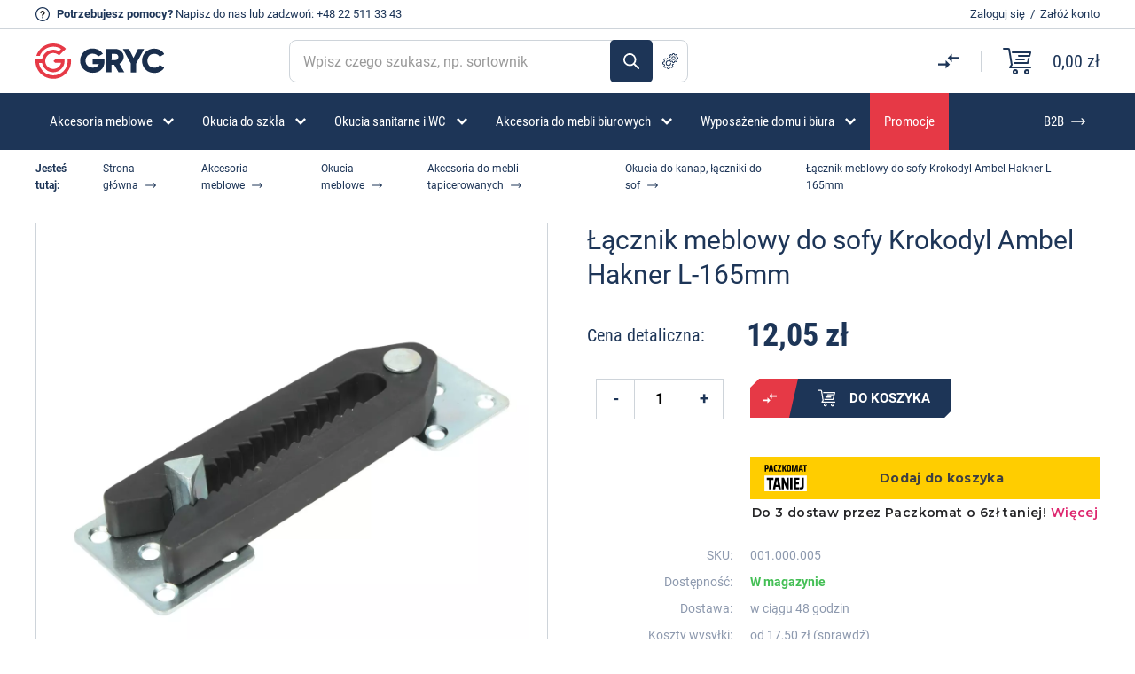

--- FILE ---
content_type: text/html; charset=UTF-8
request_url: https://gryc24.pl/do-mebli-tapicerowanych-lacznik-do-sof-l-165mm-czarny-stal-cy,c138,p678,pl.html
body_size: 19919
content:
<!DOCTYPE html>
<html lang="pl-PL">
<head>
	<meta charset="utf-8">
	<meta name="HandheldFriendly" content="true">
	<meta name="viewport" content="width=device-width,initial-scale=1.0">
	<title>Łącznik meblowy do sofy Krokodyl Ambel Hakner L-165mm - najlepsze ceny i opinie | Sklep z okuciami Gryc24</title>

	<link rel="preconnect" href="//www.googletagmanager.com">
	<link rel="preconnect" href="//cdn.jsdelivr.net">

	<base href="/">



	
	<link rel="canonical" href="/do-mebli-tapicerowanych-lacznik-do-sof-l-165mm-czarny-stal-cy,c138,p678,pl.html" /> 

		<meta name="description" content="Łącznik meblowy do sofy Krokodyl Ambel Hakner L-165mm w niskiej cenie! ✅ Sprawdź ofertę Gryc24 – sprawdzone produkty w niskiej cenie! ✅">
		
		<meta property="og:title" content="Łącznik meblowy do sofy Krokodyl Ambel Hakner L-165mm - najlepsze ceny i opinie | Sklep z okuciami Gryc24">
	<meta property="og:type" content="product">
	<meta property="og:url" content="https://gryc24.pl/do-mebli-tapicerowanych-lacznik-do-sof-l-165mm-czarny-stal-cy,c138,p678,pl.html">
		<meta property="og:description" content="Łącznik meblowy do sofy Krokodyl Ambel Hakner L-165mm w niskiej cenie! ✅ Sprawdź ofertę Gryc24 – sprawdzone produkty w niskiej cenie! ✅">
		<meta property="og:image" content="https://gryc24.pl/img/2/0/lacznik-meblowy-do-sofy-krokodyl-ambel-hakner-l-165mm,20960.jpg">
	<meta property="og:site_name" content="Sklep z okuciami - Firma Gryc Tomasz Gryc">
	<meta property="fb:app_id" content="367306911078431">
	

	<!--[if lt IE 9]>
	<script src="http://html5shim.googlecode.com/svn/trunk/html5.js"></script>
	<script src="http://css3-mediaqueries-js.googlecode.com/svn/trunk/css3-mediaqueries.js"></script>
	<![endif]-->

	<!-- CSS Style Sheet -->
	<link rel="stylesheet" href="/css/style.css?2026012800">

	<link rel="manifest" href="https://gryc24.pl/favicon/site.webmanifest">
	<link rel="shortcut icon" href="https://gryc24.pl/favicon/favicon.ico">
	<link rel="apple-touch-icon" sizes="180x180" href="https://gryc24.pl/favicon/apple-touch-icon.png">
	<link rel="icon" type="image/png" sizes="32x32" href="https://gryc24.pl/favicon/favicon-32x32.png">
	<link rel="icon" type="image/png" sizes="16x16" href="https://gryc24.pl/favicon/favicon-16x16.png">
	<link rel="mask-icon" href="https://gryc24.pl/favicon/safari-pinned-tab.svg" color="#5bbad5">
	<meta name="msapplication-TileColor" content="#ffffff">
	<meta name="theme-color" content="#ffffff">

	<meta name="facebook-domain-verification" content="4lxcr9tzqiu794dq1vpixjitel93ec" />

<script>
function gtag(){dataLayer.push(arguments);}
</script>
<!-- Google Tag Manager -->
<script>(function(w,d,s,l,i){w[l]=w[l]||[];w[l].push({'gtm.start':
new Date().getTime(),event:'gtm.js'});var f=d.getElementsByTagName(s)[0],
j=d.createElement(s),dl=l!='dataLayer'?'&l='+l:'';j.async=true;j.src=
'https://www.googletagmanager.com/gtm.js?id='+i+dl;f.parentNode.insertBefore(j,f);
})(window,document,'script','dataLayer','GTM-5T89DFR');</script>
<!-- End Google Tag Manager -->



	<script src="https://inpostpay-widget-v2.inpost.pl/inpostpay.widget.v2.js"></script>

	
</head>
<body class="subpage">

<div id="wrap">

<div class="top-info-wrapper">
	<div class="container-flex">
		<div class="left-side">
			<p><strong>Potrzebujesz pomocy?</strong> <a href="/contact" class="mail">Napisz do nas</a> lub zadzwoń: <a href="tel:+48225113343">+48 22 511 33 43</a></p>
		</div><!-- /.left-side -->
		<div class="right-side">
					<p><a href="/login" rel="noindex nofollow" class="login-link">Zaloguj się</a>&nbsp;&nbsp;/&nbsp;&nbsp;<a href="/register" rel="noindex nofollow" class="register-link">Załóż konto</a></p>
				</div><!-- /.right-side -->
	</div><!-- /.container-flex -->
</div><!-- /.top-info-wrapper -->

<div id="top">
	<div class="container-flex">
		<span class="logo"><a href="/"><img src="/images/logo.svg" alt="FIRMA Gryc Tomasz Gryc"></a></span><!-- /.logo -->
				
		<div class="search-form-wrap">
			<form action="/search">
				<input type="text" id="search" name="q" value="" placeholder="Wpisz czego szukasz, np. sortownik" autocomplete="off">
				<button>Szukaj</button>
				<a href="/search/advanced" class="advance-search-button" data-bs-toggle="popover" data-bs-placement="top" data-bs-trigger="hover" data-bs-content="Szukanie zaawansowane">Szukanie zaawansowane</a>
			</form>
		</div><!-- /.search-form-wrap -->

		<div class="basket-wrap">
			<div class="compare">
				<a href="/compare" data-bs-toggle="popover" data-bs-placement="top" data-bs-trigger="hover" data-bs-content="Porównaj produkty"><span class="count d-none">0</span></a>
			</div><!-- /.compare -->
			<div class="basket">
				<a href="/cart">
					<span class="count d-none">0</span><!-- /.count -->
					<span class="sum">0,00 zł</span><!-- /.sum -->
				</a>
			</div><!-- /.basket -->
		</div><!-- /.basket-wrap -->

	</div><!-- /.container-flex -->
</div><!-- /#top -->

<div id="nav">
	<div class="container" id="mainMenu">
		<ul class="main-menu">
																	<li class="submenu">
											<a href="/akcesoria-meblowe,c241,pl.html"><span>Akcesoria meblowe</span></a>
													<ul class="first-level">
															<li>
								<a href="/okucia-meblowe,cp18,pl.html"><img src="/images/menu-icon/3.svg" alt=""><span>Okucia meblowe</span></a>
																	<ul class="second-level">
																			<li><a href="/obrotnice,c103,pl.html">Obrotnice</a></li>
																			<li><a href="/zaluzje-meblowe,cp62,pl.html">Żaluzje meblowe</a></li>
																			<li><a href="/zatrzaski-meblowe,c115,pl.html">Zatrzaski meblowe</a></li>
																			<li><a href="/do-drzwi-przesuwnych,c126,pl.html">Do drzwi przesuwnych</a></li>
																			<li><a href="/do-mebli-tapicerowanych,c138,pl.html">Do mebli tapicerowanych</a></li>
																			<li><a href="/akcesoria-do-kamperow-i-przyczep-kempingowych,c308,pl.html">Do kamperów i jachtów</a></li>
																			<li><a href="/do-mebli-ogrodowych,c127,pl.html">Do mebli ogrodowych</a></li>
																			<li><a href="/do-mebli-sklepowych,c183,pl.html">Do mebli sklepowych</a></li>
																			<li><a href="/regulatory-wysokosci,c111,pl.html">Stopki i regulatory wysokości</a></li>
																			<li><a href="/filce-samoprzylepne,c105,pl.html">Filce, zaślepki, odbojniki</a></li>
																			<li><a href="/drazki-wsporniki-i-haczyki-ubraniowe,c92,pl.html">Drążki, wsporniki, haczyki ubraniowe</a></li>
																			<li><a href="/wsporniki-polek-meblowych,c82,pl.html">Wsporniki półek meblowych</a></li>
																			<li><a href="/okucia-do-szkatulek-i-zawieszki-do-obrazow,c194,pl.html">Okucia do szkatułek</a></li>
																			<li><a href="/zawieszki-do-szafek,c143,pl.html">Zawieszki do szafek</a></li>
																			<li><a href="/narzedzia,c72,pl.html">Klucze imbusowe</a></li>
																			<li><a href="/uchwyty-meblowe,c43,pl.html">Uchwyty meblowe</a></li>
																			<li><a href="/slizgi-meblowe,c110,pl.html">Ślizgi meblowe</a></li>
																			<li><a href="/akcesoria-meblowe/okucia-meblowe/zaslepki-do-rur-i-profili,c326,pl.html">Zaślepki do rur i profili</a></li>
																		</ul>
																</li>
															<li>
								<a href="/zamki-meblowe,cp41,pl.html"><img src="/images/menu-icon/297.svg" alt=""><span>Zamki meblowe</span></a>
																	<ul class="second-level">
																			<li><a href="/do-szuflad-klap-i-drzwi,c142,pl.html">Do szuflad, klap i drzwi</a></li>
																			<li><a href="/centralne,c88,pl.html">Centralne, baskwilowe i rozporowe</a></li>
																			<li><a href="/depozytowe,c117,pl.html">Depozytowe</a></li>
																			<li><a href="/szyfrowe-i-elektroniczne,c232,pl.html">Szyfrowe i Elektroniczne</a></li>
																			<li><a href="/hakowe-skrzynkowe,c131,pl.html">Krzywkowe</a></li>
																			<li><a href="/do-przesuwnych-i-zaluzji,c128,pl.html">Do drzwi przesuwnych i żaluzji</a></li>
																			<li><a href="/zamykane-klodka,c191,pl.html">Zamykane kłódką</a></li>
																			<li><a href="/akcesoria-meblowe/zamki-meblowe/skrytki-na-klucze,c474,pl.html">Skrytki na klucze</a></li>
																			<li><a href="/do-ramek-aluminiowych,c192,pl.html">Do ramek aluminiowych</a></li>
																			<li><a href="/akcesoria-meblowe/zamki-meblowe/zasuwki-meblowe,c325,pl.html">Zasuwki meblowe</a></li>
																		</ul>
																</li>
															<li>
								<a href="/kolka-meblowe,cp122,pl.html"><img src="/images/menu-icon/290.svg" alt=""><span>Kółka meblowe</span></a>
																	<ul class="second-level">
																			<li><a href="/kolka-meblowe-na-plytce,c296,pl.html">Na płytce</a></li>
																			<li><a href="/kolka-meblowe-na-trzpien-wkrecany,c298,pl.html">Z trzpieniem wkręcanym</a></li>
																			<li><a href="/kolka-meblowe-na-trzpien-wciskany,c297,pl.html">Z trzpieniem wciskanym</a></li>
																			<li><a href="/akcesoria-meblowe/kolka-meblowe/transportowe-i-przemyslowe,c560,pl.html">Transportowe i przemysłowe</a></li>
																			<li><a href="/rolki-meblowe,c299,pl.html">Rolki meblowe</a></li>
																		</ul>
																</li>
															<li>
								<a href="/zawiasy-meblowe,c305,pl.html"><img src="/images/menu-icon/441.svg" alt=""><span>Zawiasy</span></a>
																	<ul class="second-level">
																			<li><a href="/zawiasy-meblowe-rozne,c42,pl.html">Zawiasy meblowe</a></li>
																			<li><a href="/akcesoria-meblowe/zawiasy/zawiasy-puszkowe,c329,pl.html">Zawiasy puszkowe</a></li>
																			<li><a href="/akcesoria-meblowe/zawiasy/zawiasy-do-hpl,c442,pl.html">Zawiasy do HPL</a></li>
																			<li><a href="/akcesoria-meblowe/zawiasy/zawiasy-do-stolow,c446,pl.html">Zawiasy do stołów</a></li>
																			<li><a href="/akcesoria-meblowe/zawiasy/zawiasy-cylindryczne,c444,pl.html">Zawiasy cylindryczne</a></li>
																			<li><a href="/akcesoria-meblowe/zawiasy/zawiasy-do-szafek-na-buty,c464,pl.html">Zawiasy do szafek na buty</a></li>
																			<li><a href="/akcesoria-meblowe/zawiasy/zawiasy-katowe,c496,pl.html">Zawiasy kątowe</a></li>
																			<li><a href="/akcesoria-meblowe/zawiasy/zawiasy-rownolegle,c497,pl.html">Zawiasy równoległe</a></li>
																			<li><a href="/akcesoria-meblowe/zawiasy/zawiasy-do-ramek-alu,c498,pl.html">Zawiasy do ramek Alu</a></li>
																			<li><a href="/akcesoria-meblowe/zawiasy/zawiasy-tloczkowe,c499,pl.html">Zawiasy tłoczkowe</a></li>
																			<li><a href="/akcesoria-meblowe/zawiasy/zawiasy-splatane,c500,pl.html">Zawiasy splatane</a></li>
																			<li><a href="/akcesoria-meblowe/zawiasy/zawiasy-do-klap,c501,pl.html">Zawiasy do klap</a></li>
																			<li><a href="/akcesoria-meblowe/zawiasy/zawiasy-trzpieniowe,c502,pl.html">Zawiasy trzpieniowe</a></li>
																		</ul>
																</li>
															<li>
								<a href="/elementy-zlaczne-do-mebli,cp44,pl.html"><img src="/images/menu-icon/273.svg" alt=""><span>Elementy złączne do mebli</span></a>
																	<ul class="second-level">
																			<li><a href="/wpustki-i-mufy,c75,pl.html">Mufy, wpustki</a></li>
																			<li><a href="/trzpienie-mimosrodow-z-m6,c174,pl.html">Trzpienie</a></li>
																			<li><a href="/mimosrody,c77,pl.html">Mimośrody</a></li>
																			<li><a href="/do-lozek,c113,pl.html">Złącza do łóżek</a></li>
																			<li><a href="/wkrety-meblowe,c71,pl.html">Wkręty meblowe</a></li>
																			<li><a href="/sruby-i-konfirmaty,c125,pl.html">Śruby meblowe, konfirmaty</a></li>
																			<li><a href="/nakretki-waleczkowe,c129,pl.html">Nakrętki, podkładki</a></li>
																			<li><a href="/katowniki-montazowe,c121,pl.html">Kątowniki</a></li>
																			<li><a href="/akcesoria-meblowe/elementy-zlaczne-do-mebli/systemy-z-mimosrodem,c433,pl.html">Systemy z mimośrodem</a></li>
																			<li><a href="/akcesoria-meblowe/elementy-zlaczne-do-mebli/systemy-montazowe,c434,pl.html">Systemy montażowe</a></li>
																		</ul>
																</li>
															<li>
								<a href="/do-stolow-rozsuwanych,cp83,pl.html"><img src="/images/menu-icon/417.svg" alt=""><span>Okucia do stołów</span></a>
																	<ul class="second-level">
																			<li><a href="/prowadnice-do-stolow-rozsuwanych,cp84,pl.html">Prowadnice</a></li>
																			<li><a href="/akcesoria-meblowe/okucia-do-stolow/zawiasy,c445,pl.html">Zawiasy</a></li>
																			<li><a href="/akcesoria-meblowe/okucia-do-stolow/obejmy,c419,pl.html">Obejmy</a></li>
																			<li><a href="/akcesoria-meblowe/okucia-do-stolow/mocowania-nog-stolu,c289,pl.html">Mocowania nóg stołu</a></li>
																			<li><a href="/kolki-klamry-do-stolow,c85,pl.html">Klamry i łączniki do blatów</a></li>
																			<li><a href="/akcesoria-meblowe/okucia-do-stolow/akcesoria,c420,pl.html">Akcesoria</a></li>
																		</ul>
																</li>
															<li>
								<a href="/prowadnice-do-szuflad,cp94,pl.html"><img src="/images/menu-icon/296.svg" alt=""><span>Prowadnice do szuflad</span></a>
																	<ul class="second-level">
																			<li><a href="/prowadnice-kulkowe,cp97,pl.html">Prowadnice kulkowe</a></li>
																			<li><a href="/akcesoria-meblowe/prowadnice-do-szuflad/prowadnice-szaf-metalowych,c475,pl.html">Prowadnice szaf metalowych</a></li>
																			<li><a href="/prowadnice-rolkowe,c96,pl.html">Rolkowe</a></li>
																			<li><a href="/metaboksy,c95,pl.html">Metaboksy</a></li>
																			<li><a href="/akcesoria-meblowe/prowadnice-do-szuflad/quadro,c482,pl.html">Quadro</a></li>
																		</ul>
																</li>
															<li>
								<a href="/akcesoria-meblowe/podnosniki-meblowe,c316,pl.html"><img src="/images/menu-icon/316.svg" alt=""><span>Podnośniki meblowe</span></a>
																	<ul class="second-level">
																			<li><a href="/podnosniki-gazowe,c107,pl.html">Podnośniki gazowe, siłowniki</a></li>
																			<li><a href="/akcesoria-meblowe/podnosniki-meblowe/podnosniki-mechaniczne,c317,pl.html">Podnośniki mechaniczne</a></li>
																			<li><a href="/akcesoria-meblowe/podnosniki-meblowe/rozworki,c437,pl.html">Rozwórki</a></li>
																		</ul>
																</li>
															<li>
								<a href="/okucia-budowlane,cp132,pl.html"><img src="/images/menu-icon/295.svg" alt=""><span>Okucia do drzwi i okien</span></a>
																	<ul class="second-level">
																			<li><a href="/zawiasy-rozne-do-drzwi,c152,pl.html">Zawiasy</a></li>
																			<li><a href="/odbojniki-do-drzwi,c167,pl.html">Odbojniki do drzwi</a></li>
																			<li><a href="/klamki-do-drzwi-i-okien,c188,pl.html">Klamki do drzwi</a></li>
																			<li><a href="/akcesoria-meblowe/okucia-do-drzwi-i-okien/klamki-do-okien,c460,pl.html">Klamki do okien</a></li>
																			<li><a href="/akcesoria-meblowe/okucia-do-drzwi-i-okien/system-barn-door,c479,pl.html">System Barn Door</a></li>
																			<li><a href="/akcesoria-meblowe/okucia-do-drzwi-i-okien/kliny-do-drzwi,c483,pl.html">Kliny do drzwi</a></li>
																			<li><a href="/akcesoria-meblowe/okucia-do-drzwi-i-okien/wizjery,c487,pl.html">Wizjery</a></li>
																		</ul>
																</li>
														</ul>
											</li>
														<li class="submenu">
											<a href="/okucia-do-szkla-meblowego-i-gablot-szklanych,cp21,pl.html"><span>Okucia do szkła</span></a>
													<ul class="first-level">
															<li>
								<a href="/okucia-do-szkla/akcesoria-do-mebli-szklanych,c350,pl.html"><img src="/images/menu-icon/350.svg" alt=""><span>Akcesoria do mebli szklanych</span></a>
																	<ul class="second-level">
																			<li><a href="/zamki-do-drzwiczek-szklanych,c33,pl.html">Zamki</a></li>
																			<li><a href="/zawiasy-do-drzwiczek-szklanych,c34,pl.html">Zawiasy</a></li>
																			<li><a href="/uchwyty-do-drzwiczek-szklanych,c35,pl.html">Uchwyty </a></li>
																			<li><a href="/wsporniki-polek-szklanych,c36,pl.html">Wsporniki półek</a></li>
																			<li><a href="/okucia-do-szkla/akcesoria-do-mebli-szklanych/dystanse-montazowe,c452,pl.html">Dystanse montażowe</a></li>
																			<li><a href="/okucia-do-szkla/akcesoria-do-mebli-szklanych/krazki-uv,c353,pl.html">Krążki UV</a></li>
																			<li><a href="/zatrzaski-i-zwory-do-drzwiczek-szklanych,c52,pl.html">Zatrzaski i zwory</a></li>
																			<li><a href="/laczniki-do-szkla,c37,pl.html">Łączniki do szkła</a></li>
																			<li><a href="/mocowania-do-luster,c57,pl.html">Mocowania do luster</a></li>
																			<li><a href="/przyssawki-do-blatow-szklanych,c139,pl.html">Przyssawki</a></li>
																			<li><a href="/okucia-do-szkla/akcesoria-do-mebli-szklanych/prowadnice-drzwi-szklanych-przesuwnych,c485,pl.html">Prowadnice drzwi szklanych przesuwnych</a></li>
																		</ul>
																</li>
															<li>
								<a href="/okucia-do-gablot-z-drzwiami-przesuwnymi,cp53,pl.html"><img src="/images/menu-icon/406.svg" alt=""><span>Szklane gabloty</span></a>
																	<ul class="second-level">
																			<li><a href="/okucia-do-szkla/szklane-gabloty/system-e,c513,pl.html">System E</a></li>
																			<li><a href="/system-przesuwny-gablot-szklanych-2010,c55,pl.html">System 2010</a></li>
																			<li><a href="/system-przesuwny-gablot-szklanych-2740,c151,pl.html">System 2740</a></li>
																			<li><a href="/system-przesuwny-gablot-szklanych-8600,c54,pl.html">System 8600</a></li>
																			<li><a href="/elementy-wspolne-systemu-przesuwnych-gablot-szklanych-2010-8600,c56,pl.html">System 2010/8600</a></li>
																		</ul>
																</li>
															<li>
								<a href="/zamki-zawiasy-i-uchwyty-z-serii-passion,c60,pl.html"><img src="/images/menu-icon/364.svg" alt=""><span>System Passion</span></a>
																	<ul class="second-level">
																			<li><a href="/okucia-do-szkla/system-passion/badge,c414,pl.html">Badge</a></li>
																			<li><a href="/okucia-do-szkla/system-passion/square,c415,pl.html">Square</a></li>
																			<li><a href="/okucia-do-szkla/system-passion/square-uv,c416,pl.html">Square UV</a></li>
																		</ul>
																</li>
															<li>
								<a href="/pochwyty-antaby-do-drzwi-szklanych,c26,pl.html"><img src="/images/menu-icon/372.svg" alt=""><span>Pochwyty i Antaby</span></a>
																</li>
															<li>
								<a href="/okucia-do-zabudow-szklanych,cp22,pl.html"><img src="/images/menu-icon/351.svg" alt=""><span>Zabudowy szklane</span></a>
																</li>
														</ul>
											</li>
														<li class="submenu">
											<a href="/do-zabudow-sanitarnych-wc-,cp148,pl.html"><span>Okucia sanitarne i WC</span></a>
													<ul class="first-level">
															<li>
								<a href="/okucia-do-kabin-prysznicowych-i-saun,cp20,pl.html"><img src="/images/menu-icon/379.svg" alt=""><span>Okucia do kabin prysznicowych</span></a>
																	<ul class="second-level">
																			<li><a href="/uszczelki-do-kabin-prysznicowych,c27,pl.html">Uszczelki do kabin prysznicowych</a></li>
																			<li><a href="/zawiasy-do-kabin-prysznicowych,cp28,pl.html">Zawiasy</a></li>
																			<li><a href="/galki-i-pochwyty-do-kabin-prysznicowych,c29,pl.html">Gałki i pochwyty</a></li>
																			<li><a href="/progi-do-kabin-prysznicowych,c74,pl.html">Progi akrylowe</a></li>
																			<li><a href="/profile-do-szkla,c31,pl.html">Profile do szkła</a></li>
																			<li><a href="/prety-stabilizujace-do-kabin,c32,pl.html">Pręty stabilizujące</a></li>
																			<li><a href="/kostki,c30,pl.html">Kostki montażowe</a></li>
																		</ul>
																</li>
															<li>
								<a href="/okucia-do-zabudow-ze-stali-nierdzewnej,c150,pl.html"><img src="/images/menu-icon/376.svg" alt=""><span>Okucia do WC stal i aluminium</span></a>
																	<ul class="second-level">
																			<li><a href="/okucia-sanitarne-i-wc/okucia-do-wc-stal-i-aluminium/zestawy-okuc,c558,pl.html">Zestawy okuć</a></li>
																			<li><a href="/okucia-sanitarne-i-wc/okucia-do-wc-stal-i-aluminium/profile,c381,pl.html">Profile</a></li>
																			<li><a href="/okucia-sanitarne-i-wc/okucia-do-wc-stal-i-aluminium/zamki,c383,pl.html">Zamki</a></li>
																			<li><a href="/okucia-sanitarne-i-wc/okucia-do-wc-stal-i-aluminium/zawiasy,c384,pl.html">Zawiasy</a></li>
																			<li><a href="/okucia-sanitarne-i-wc/okucia-do-wc-stal-i-aluminium/galki,c385,pl.html">Gałki</a></li>
																			<li><a href="/okucia-sanitarne-i-wc/okucia-do-wc-stal-i-aluminium/nogi,c386,pl.html">Nogi</a></li>
																			<li><a href="/okucia-sanitarne-i-wc/okucia-do-wc-stal-i-aluminium/haczyki,c410,pl.html">Haczyki</a></li>
																			<li><a href="/okucia-sanitarne-i-wc/okucia-do-wc-stal-i-aluminium/laczniki,c387,pl.html">Łączniki</a></li>
																			<li><a href="/piktogramy-do-zabudow-sanitarnych,c186,pl.html">Piktogramy</a></li>
																		</ul>
																</li>
															<li>
								<a href="/okucia-do-zabudow-z-pcv,c149,pl.html"><img src="/images/menu-icon/377.svg" alt=""><span>Okucia do WC z PCV</span></a>
																	<ul class="second-level">
																			<li><a href="/okucia-sanitarne-i-wc/okucia-do-wc-z-pcv/zestawy-okuc,c408,pl.html">Zestawy okuć</a></li>
																			<li><a href="/okucia-sanitarne-i-wc/okucia-do-wc-z-pcv/zawiasy,c389,pl.html">Zawiasy</a></li>
																			<li><a href="/okucia-sanitarne-i-wc/okucia-do-wc-z-pcv/zamki,c388,pl.html">Zamki</a></li>
																			<li><a href="/okucia-sanitarne-i-wc/okucia-do-wc-z-pcv/galki,c390,pl.html">Gałki</a></li>
																			<li><a href="/okucia-sanitarne-i-wc/okucia-do-wc-z-pcv/nogi,c391,pl.html">Nogi</a></li>
																			<li><a href="/okucia-sanitarne-i-wc/okucia-do-wc-z-pcv/katowniki,c407,pl.html">Kątowniki</a></li>
																			<li><a href="/okucia-sanitarne-i-wc/okucia-do-wc-z-pcv/haczyki,c409,pl.html">Haczyki</a></li>
																		</ul>
																</li>
															<li>
								<a href="/okucia-do-saun,c61,pl.html"><img src="/images/menu-icon/380.svg" alt=""><span>Okucia do saun</span></a>
																	<ul class="second-level">
																			<li><a href="/okucia-sanitarne-i-wc/okucia-do-saun/zawiasy,c534,pl.html">Zawiasy</a></li>
																			<li><a href="/okucia-sanitarne-i-wc/okucia-do-saun/zatrzaski,c535,pl.html">Zatrzaski</a></li>
																			<li><a href="/okucia-sanitarne-i-wc/okucia-do-saun/pochwyty,c536,pl.html">Pochwyty</a></li>
																			<li><a href="/okucia-sanitarne-i-wc/okucia-do-saun/akcesoria,c533,pl.html">Akcesoria</a></li>
																		</ul>
																</li>
														</ul>
											</li>
														<li class="submenu">
											<a href="/akcesoria-do-mebli-biurowych-i-kabli,cp220,pl.html"><span>Akcesoria do mebli biurowych</span></a>
													<ul class="first-level">
															<li>
								<a href="/uchwyty-do-monitorow,c178,pl.html"><img src="/images/menu-icon/254.svg" alt=""><span>Uchwyty do monitorów</span></a>
																</li>
															<li>
								<a href="/do-mebli-biurowych-mediaporty-okablowanie,c218,pl.html"><img src="/images/menu-icon/299.svg" alt=""><span>Mediaporty</span></a>
																	<ul class="second-level">
																			<li><a href="/akcesoria-do-mebli-biurowych/mediaporty/nablatowe,c516,pl.html">Nablatowe</a></li>
																			<li><a href="/akcesoria-do-mebli-biurowych/mediaporty/podblatowe,c548,pl.html">Podblatowe</a></li>
																			<li><a href="/akcesoria-do-mebli-biurowych/mediaporty/wpuszczane,c517,pl.html">Wpuszczane</a></li>
																			<li><a href="/akcesoria-do-mebli-biurowych/mediaporty/system-qikfit,c518,pl.html">System QikFit</a></li>
																			<li><a href="/akcesoria-do-mebli-biurowych/mediaporty/okablowanie,c519,pl.html">Okablowanie</a></li>
																			<li><a href="/akcesoria-do-mebli-biurowych/mediaporty/akcesoria,c454,pl.html">Akcesoria</a></li>
																			<li><a href="/akcesoria-do-mebli-biurowych/mediaporty/ladowarki,c563,pl.html">Ładowarki</a></li>
																		</ul>
																</li>
															<li>
								<a href="/do-mebli-biurowych-prowadzenia-kabli-kregoslupy,c217,pl.html"><img src="/images/menu-icon/300.svg" alt=""><span>Prowadzenie kabli</span></a>
																	<ul class="second-level">
																			<li><a href="/akcesoria-do-mebli-biurowych/prowadzenie-kabli/pionowe,c520,pl.html">Pionowe</a></li>
																			<li><a href="/akcesoria-do-mebli-biurowych/prowadzenie-kabli/poziome,c521,pl.html">Poziome</a></li>
																			<li><a href="/akcesoria-do-mebli-biurowych/prowadzenie-kabli/oploty-do-kabli,c556,pl.html">Oploty do kabli</a></li>
																		</ul>
																</li>
															<li>
								<a href="/do-mebli-biurowych-przepusty-przelotki-klapki,c216,pl.html"><img src="/images/menu-icon/301.svg" alt=""><span>Przepusty kablowe meblowe, przelotki do kabli w blacie</span></a>
																</li>
															<li>
								<a href="/do-mebli-biurowych-szuflady-klawiatur,c219,pl.html"><img src="/images/menu-icon/302.svg" alt=""><span>Szuflady do klawiatur</span></a>
																</li>
															<li>
								<a href="/do-mebli-biurowych-piorniki-do-szuflad,c221,pl.html"><img src="/images/menu-icon/303.svg" alt=""><span>Piórniki do szuflad</span></a>
																</li>
															<li>
								<a href="/stelaze-elektryczne-i-mechaniczne,c300,pl.html"><img src="/images/menu-icon/304.svg" alt=""><span>Stelaże i biurka</span></a>
																</li>
															<li>
								<a href="/akcesoria-do-mebli-biurowych/organizery-na-biurko,c546,pl.html"><img src="/images/menu-icon/546.svg" alt=""><span>Organizery na biurko</span></a>
																</li>
															<li>
								<a href="/akcesoria-do-mebli-biurowych/torby-i-plecaki,c547,pl.html"><img src="/images/menu-icon/547.svg" alt=""><span>Torby i plecaki</span></a>
																</li>
														</ul>
											</li>
														<li class="submenu">
											<a href="/dla-domu,c561,pl.html"><span>Wyposażenie domu i biura</span></a>
													<ul class="first-level">
															<li>
								<a href="/sortowniki-na-smieci,cp253,pl.html"><img src="/images/menu-icon/250.svg" alt=""><span>Sortowniki na śmieci</span></a>
																	<ul class="second-level">
																			<li><a href="/sortowniki-na-smieci/sortowniki-do-szafki,c400,pl.html">Sortowniki do szafki</a></li>
																			<li><a href="/sortowniki-na-smieci/sortowniki-do-szuflady,c402,pl.html">Sortowniki do szuflady</a></li>
																			<li><a href="/sortowniki-na-smieci/system-tandembox,c403,pl.html">System TandemBox</a></li>
																			<li><a href="/sortowniki-na-smieci/kosze-na-smieci,c401,pl.html">Kosze na śmieci</a></li>
																			<li><a href="/sortowniki-na-smieci/akcesoria-do-sortownikow,c463,pl.html">Akcesoria do sortowników</a></li>
																		</ul>
																</li>
															<li>
								<a href="/dla-domu/meble-biurowe,c562,pl.html"><span>Meble biurowe</span></a>
																	<ul class="second-level">
																			<li><a href="/dla-domu/meble-biurowe/biurka,c565,pl.html">Biurka elektryczne</a></li>
																			<li><a href="/dla-domu/meble-biurowe/lockersy,c564,pl.html">Lockersy</a></li>
																		</ul>
																</li>
															<li>
								<a href="/akcesoria-meblowe/oswietlenie-led,c468,pl.html"><img src="/images/menu-icon/468.svg" alt=""><span>Oświetlenie LED</span></a>
																	<ul class="second-level">
																			<li><a href="/akcesoria-meblowe/oswietlenie-led/zrodla-swiatla,c526,pl.html">Źródła światła</a></li>
																			<li><a href="/akcesoria-meblowe/oswietlenie-led/dyfuzory-led,c469,pl.html">Dyfuzory LED</a></li>
																			<li><a href="/akcesoria-meblowe/oswietlenie-led/profile-led,c470,pl.html">Profile LED</a></li>
																			<li><a href="/akcesoria-meblowe/oswietlenie-led/zlaczki-do-led,c530,pl.html">Złączki do LED</a></li>
																			<li><a href="/akcesoria-meblowe/oswietlenie-led/zasilacze-do-led,c531,pl.html">Zasilacze do LED</a></li>
																			<li><a href="/akcesoria-meblowe/oswietlenie-led/akcesoria,c471,pl.html">Akcesoria</a></li>
																		</ul>
																</li>
															<li>
								<a href="/sortowniki-na-smieci/organizery-do-szuflad,c404,pl.html"><img src="/images/menu-icon/404.svg" alt=""><span>Organizery do szuflad</span></a>
																</li>
															<li>
								<a href="/sortowniki-na-smieci/wyposazenie-szuflad-meblowych,c450,pl.html"><img src="/images/menu-icon/450.svg" alt=""><span>Wyposażenie szuflad meblowych</span></a>
																</li>
															<li>
								<a href="/dla-domu/wewnetrzne-systemy-ogrodowe,c567,pl.html"><img src="/images/menu-icon/567.svg" alt=""><span>Wewnętrzne systemy ogrodowe</span></a>
																</li>
														</ul>
											</li>
							
						<li class="promo">
				<a href="/promocje"><span>Promocje</span></a>
			</li>
						<li class="last">
				<a href="/strefa-b2b.html" rel="noindex nofollow"><span>B2B</span></a>
			</li>
		</ul><!-- /.main-menu -->
	</div><!-- /.container -->
</div><!-- /#nav -->


<div id="content-wrapper">
	<div class="container">
		<div class="breadcrumb">
		<ul>
			<li><strong>Jesteś tutaj:</strong></li>
			<li><a href="/">Strona główna</a></li>
						<li><a href="/akcesoria-meblowe,c241,pl.html" title="Akcesoria meblowe">Akcesoria meblowe</a></li>
						<li><a href="/okucia-meblowe,cp18,pl.html" title="Okucia meblowe">Okucia meblowe</a></li>
						<li><a href="/do-mebli-tapicerowanych,c138,pl.html" title="Akcesoria do mebli tapicerowanych">Akcesoria do mebli tapicerowanych</a></li>
						<li><a href="/akcesoria-meblowe/okucia-meblowe/do-mebli-tapicerowanych/laczniki-do-sof,c489,pl.html" title="Okucia do kanap, łączniki do sof">Okucia do kanap, łączniki do sof</a></li>
						<li><span>Łącznik meblowy do sofy Krokodyl Ambel Hakner L-165mm</span></li>
		</ul>
	</div><!-- /.breadcrumb -->

    <div class="single-product-wrapper">
		<div class="product-meta-wrapper">
			<div class="photo-wrap">
				<div class="main-photo"><a href="/img/2/0/lacznik-meblowy-do-sofy-krokodyl-ambel-hakner-l-165mm,20960.webp"><img src="/img/2/0/lacznik-meblowy-do-sofy-krokodyl-ambel-hakner-l-165mm,20960.webp" alt="Łącznik meblowy do sofy Krokodyl Ambel Hakner L-165mm"></a></div><!-- /.main-photo -->
				<div class="thumbs">
																												<a href="/img/2/1/lacznik-meblowy-do-sofy-krokodyl-ambel-hakner-l-165mm,20961.webp"><img src="/img/2/1/lacznik-meblowy-do-sofy-krokodyl-ambel-hakner-l-165mm,20961.webp" alt="Łącznik meblowy do sofy Krokodyl Ambel Hakner L-165mm"></a>
																							<a href="/img/2/2/lacznik-meblowy-do-sofy-krokodyl-ambel-hakner-l-165mm,20962.webp"><img src="/img/2/2/lacznik-meblowy-do-sofy-krokodyl-ambel-hakner-l-165mm,20962.webp" alt="Łącznik meblowy do sofy Krokodyl Ambel Hakner L-165mm"></a>
																							<a href="/img/2/3/lacznik-meblowy-do-sofy-krokodyl-ambel-hakner-l-165mm,20963.webp"><img src="/img/2/3/lacznik-meblowy-do-sofy-krokodyl-ambel-hakner-l-165mm,20963.webp" alt="Łącznik meblowy do sofy Krokodyl Ambel Hakner L-165mm"></a>
																							<a href="/img/2/4/lacznik-meblowy-do-sofy-krokodyl-ambel-hakner-l-165mm,20964.webp"><img src="/img/2/4/lacznik-meblowy-do-sofy-krokodyl-ambel-hakner-l-165mm,20964.webp" alt="Łącznik meblowy do sofy Krokodyl Ambel Hakner L-165mm"></a>
																							<a href="/img/2/5/lacznik-meblowy-do-sofy-krokodyl-ambel-hakner-l-165mm,20965.webp"><img src="/img/2/5/lacznik-meblowy-do-sofy-krokodyl-ambel-hakner-l-165mm,20965.webp" alt="Łącznik meblowy do sofy Krokodyl Ambel Hakner L-165mm"></a>
																							<a href="/img/2/6/lacznik-meblowy-do-sofy-krokodyl-ambel-hakner-l-165mm,20966.webp"><img src="/img/2/6/lacznik-meblowy-do-sofy-krokodyl-ambel-hakner-l-165mm,20966.webp" alt="Łącznik meblowy do sofy Krokodyl Ambel Hakner L-165mm"></a>
															</div><!-- /.thumbs -->
			</div><!-- /.photo-wrap -->
		<div class="meta-wrap">
			<h1 class="product-title">Łącznik meblowy do sofy Krokodyl Ambel Hakner L-165mm</h1>

			<div class="product-price-wrap">
												<div class="price-row">
						<span>Cena detaliczna:</span>
						<strong>12,05 zł</strong>
					</div><!-- /.old-price-row -->
														</div><!-- /.product-price-wrap -->

          <div class="product-basket-wrap">
            <div class="count-wrap">
              <div class="count">
                <input type="button" value="-" class="minus product-quantity-down" field="quantity_922" />
                <input type="text" class="quantity" name="quantity_922" value="1" />
                <input type="button" value="+" class="plus product-quantity-up" field="quantity_922" data-max="700.0000" />
              </div><!-- /.count -->
            </div><!-- /.count-wrap -->
            <div class="button-wrap">
              <a href="#" class="compare-link" data-id="922" data-bs-toggle="popover" data-bs-placement="top" data-bs-trigger="hover" data-bs-content="Porównaj produkty">Porównaj</a><!-- /.compare-link -->
			  				  				  <button type="button" class="add-to-basket" data-id="922"><span>Do koszyka</span></button><!-- /.add-to-basket -->
				  			            </div><!-- /.button-wrap -->
          </div><!-- /.product-basket-wrap -->

          <div class="product-details-wrap">
            <dl>
							  <dt></dt>
			  <dd><inpost-izi-button data-product-id="922" binding_place="PRODUCT_CARD" variation="primary"></inpost-izi-button></dd>
				
              <dt>SKU:</dt><dd>001.000.005</dd>
			  				  				  <dt>Dostępność:</dt><dd><span class="availibility success">W magazynie</span><!-- /.availibility success --></dd>
				  <dt>Dostawa:</dt><dd>w ciągu 48 godzin</dd>
				  			  
			                <dt>Koszty wysyłki:</dt><dd>od 17,50 zł (<a tabindex="0" id="shipping-popover" data-bs-trigger="hover" data-bs-toggle="popover" title="Koszty wysyłki" data-bs-html="true" data-bs-content="17,50 zł - InPost Paczkomat® 24/7 (24-48h)<br>18,00 zł - InPost Kurier<br>18,00 zł - Kurier DPD<br>">sprawdź</a>)</dd>
			                <dt>Ocena produktu:</dt><dd>
															<span><svg class="star-empty" viewBox="0 -10 511.987 511"><use xlink:href="#star-empty"></use></svg></span>	
																				<span><svg class="star-empty" viewBox="0 -10 511.987 511"><use xlink:href="#star-empty"></use></svg></span>	
																				<span><svg class="star-empty" viewBox="0 -10 511.987 511"><use xlink:href="#star-empty"></use></svg></span>	
																				<span><svg class="star-empty" viewBox="0 -10 511.987 511"><use xlink:href="#star-empty"></use></svg></span>	
																				<span><svg class="star-empty" viewBox="0 -10 511.987 511"><use xlink:href="#star-empty"></use></svg></span>	
													              </dd>
			  			  <dt>Gwarancja:</dt>
			  <dd>24 miesiące</dd>
			  			  			  <dt>Marka</dt>
			  <dd><a href="/hakner,b264,pl.html" title="Produkty marki Hakner"><img src="/images/logos/hakner.png" alt="Hakner" style="max-width:120px"></a></dd>
			  
            </dl>
          </div><!-- /.product-details-wrap -->
        </div><!-- /.meta-wrap -->
      </div><!-- /.product-meta-wrapper -->

      <div class="product-tabs-wrapper">
        <div class="product-tabs-nav">
          <ul>
            <li><a class="scrollTo go-to-top" href="#top">Do góry</a></li>
            <li><a class="scrollTo" href="#opis">Opis produktu</a></li>
						            <li><a class="scrollTo" href="#podobne">Zobacz także</a></li>
            <li><a class="scrollTo" href="#polecane">Produkty polecane</a></li>
									<li><a class="pdf" rel="noindex" href="#" data-pdf="83aca5c542c195f9a1eca80e70fa87da">Pobierz PDF</a></li>
			          </ul>
        </div><!-- /.product-tabs-nav -->
        <div class="product-tabs">
          <div class="product-tab" id="opis">
            <div class="tab-title"><span>Opis produktu</span></div><!-- /.tab-title -->

			
            <div class="desc">
									<p><strong>Łącznik marki Hakner do sofy L-165mm</strong></p>
<p><strong>Specyfikacja produktu:</strong></p>
<ul>
<li>Materiał - stal/tworzywo sztuczne</li>
<li>Wykończenie - biały ocynk</li>
<li>Kolor - czarny</li>
<li>Długość - 165mm</li>
<li>Szerokość - 55mm</li>
</ul>
<p><strong>Łącznik do sof (krokodyl) marki Hakner model Ambel</strong> służy do łączenia modułów mebli tapicerowanych bez używania narzedzi. Elementy mebla łączy się poprzez zsunięcie ich z sobą. Aby rozłączyć element z męska częścią należy nieznacznie unieść.</p>
<p><strong>Komlpet składa się z dwóch części:</strong></p>
<ul>
<li>część męska</li>
<li>część żeńska</li>
</ul>
<p>Marka&nbsp;<strong>HAKNER</strong>&nbsp;to najwyższa jakość wykonania, estetyka oraz komfort użytkowania. &nbsp; &nbsp;</p>
				
				
            </div><!-- /.desc -->

			
          </div><!-- /#opis.product-tab -->
		  
		
		
		
				<div class="product-tab" id="opinia">
			<div class="text-center">
				<button type="button" class="form-button btn-login">Dodaj opinię</button><!-- /.form-button -->
			</div>
		</div>
		
				<div class="product-tab" id="podobne">
			<div class="tab-title"><span>Zobacz także</span></div><!-- /.tab-title -->

			<div class="products-grid">
								<div class="product-box">
					<div class="photo-wrap">
												<div class="photo"><img src="/img/2/6/lacznik-meblowy-do-sofy-hakner-l-157mm-trzpien,24956.webp" alt="Łącznik meblowy do sofy Hakner L-157mm trzpień"></div><!-- /.photo -->
											</div><!-- /.photo-wrap -->
					<span class="title">
						<a href="/do-mebli-tapicerowanych-lacznik-do-sof-l-157mm-czesc-meska-znal,c138,p1855,pl.html">Łącznik meblowy do sofy Hakner L-157mm trzpień</a>
					</span><!-- /.title -->
					<div class="price-wrap">
																				<span class="price">6,61 zł</span><!-- /.price -->
																		</div><!-- /.price-wrap -->
					<div class="count-wrap">
						<div class="count">
							<input type="button" value="-" class="minus product-quantity-down" field="quantity_1346" />
							<input type="text" class="quantity" name="quantity_1346" value="1" />
							<input type="button" value="+" class="plus product-quantity-up" field="quantity_1346" />
						</div><!-- /.count -->
					</div><!-- /.count-wrap -->
					<div class="button-wrap">
						<a href="#" class="compare-link" data-id="1346" data-bs-toggle="popover" data-bs-placement="top" data-bs-trigger="hover" data-bs-content="Porównaj produkty">Porównaj</a><!-- /.compare-link -->
																				<a href="#" class="add-to-basket" data-id="1346"><span>Do koszyka</span></a><!-- /.add-to-basket -->
																		</div><!-- /.button-wrap -->
				</div><!-- /.product-box -->
								<div class="product-box">
					<div class="photo-wrap">
												<div class="photo"><img src="/img/2/8/lacznik-meblowy-do-sofy-krokodyl-kais-hakner-l-123mm,20648.webp" alt="Łącznik meblowy do sofy Krokodyl Kais Hakner L-123mm"></div><!-- /.photo -->
											</div><!-- /.photo-wrap -->
					<span class="title">
						<a href="/do-mebli-tapicerowanych-lacznik-do-sof-l-123mm-czarny-30-,c138,p2316,pl.html">Łącznik meblowy do sofy Krokodyl Kais Hakner L-123mm</a>
					</span><!-- /.title -->
					<div class="price-wrap">
																				<span class="price">7,76 zł</span><!-- /.price -->
																		</div><!-- /.price-wrap -->
					<div class="count-wrap">
						<div class="count">
							<input type="button" value="-" class="minus product-quantity-down" field="quantity_196" />
							<input type="text" class="quantity" name="quantity_196" value="1" />
							<input type="button" value="+" class="plus product-quantity-up" field="quantity_196" />
						</div><!-- /.count -->
					</div><!-- /.count-wrap -->
					<div class="button-wrap">
						<a href="#" class="compare-link" data-id="196" data-bs-toggle="popover" data-bs-placement="top" data-bs-trigger="hover" data-bs-content="Porównaj produkty">Porównaj</a><!-- /.compare-link -->
																				<a href="#" class="add-to-basket" data-id="196"><span>Do koszyka</span></a><!-- /.add-to-basket -->
																		</div><!-- /.button-wrap -->
				</div><!-- /.product-box -->
								<div class="product-box">
					<div class="photo-wrap">
												<div class="photo"><img src="/img/2/4/lacznik-meblowy-do-sofy-krokodyl-autu-hakner-l-162mm,24954.webp" alt="Łącznik meblowy do sofy Krokodyl Autu Hakner L-162mm"></div><!-- /.photo -->
											</div><!-- /.photo-wrap -->
					<span class="title">
						<a href="/do-mebli-tapicerowanych-lacznik-do-sof-l-162mm-bialy-ocynk,c138,p1,pl.html">Łącznik meblowy do sofy Krokodyl Autu Hakner L-162mm</a>
					</span><!-- /.title -->
					<div class="price-wrap">
																				<span class="price">20,65 zł</span><!-- /.price -->
																		</div><!-- /.price-wrap -->
					<div class="count-wrap">
						<div class="count">
							<input type="button" value="-" class="minus product-quantity-down" field="quantity_743" />
							<input type="text" class="quantity" name="quantity_743" value="1" />
							<input type="button" value="+" class="plus product-quantity-up" field="quantity_743" />
						</div><!-- /.count -->
					</div><!-- /.count-wrap -->
					<div class="button-wrap">
						<a href="#" class="compare-link" data-id="743" data-bs-toggle="popover" data-bs-placement="top" data-bs-trigger="hover" data-bs-content="Porównaj produkty">Porównaj</a><!-- /.compare-link -->
																				<a href="#" class="add-to-basket" data-id="743"><span>Do koszyka</span></a><!-- /.add-to-basket -->
																		</div><!-- /.button-wrap -->
				</div><!-- /.product-box -->
								<div class="product-box">
					<div class="photo-wrap">
												<div class="photo"><img src="/img/2/1/lacznik-meblowy-do-sofy-krokodyl-ambel-hakner-l-124mm,20651.webp" alt="Łącznik meblowy do sofy Krokodyl Ambel Hakner L-124mm"></div><!-- /.photo -->
											</div><!-- /.photo-wrap -->
					<span class="title">
						<a href="/do-mebli-tapicerowanych-lacznik-do-sof-l-124mm-czar-stal-cy,c138,p671,pl.html">Łącznik meblowy do sofy Krokodyl Ambel Hakner L-124mm</a>
					</span><!-- /.title -->
					<div class="price-wrap">
																				<span class="price">8,81 zł</span><!-- /.price -->
																		</div><!-- /.price-wrap -->
					<div class="count-wrap">
						<div class="count">
							<input type="button" value="-" class="minus product-quantity-down" field="quantity_70" />
							<input type="text" class="quantity" name="quantity_70" value="1" />
							<input type="button" value="+" class="plus product-quantity-up" field="quantity_70" />
						</div><!-- /.count -->
					</div><!-- /.count-wrap -->
					<div class="button-wrap">
						<a href="#" class="compare-link" data-id="70" data-bs-toggle="popover" data-bs-placement="top" data-bs-trigger="hover" data-bs-content="Porównaj produkty">Porównaj</a><!-- /.compare-link -->
																				<a href="#" class="add-to-basket" data-id="70"><span>Do koszyka</span></a><!-- /.add-to-basket -->
																		</div><!-- /.button-wrap -->
				</div><!-- /.product-box -->
								<div class="product-box">
					<div class="photo-wrap">
												<div class="photo"><img src="/img/2/7/lacznik-meblowy-do-sofy-krokodyl-kais-hakner-l-141mm,24957.webp" alt="Łącznik meblowy do sofy Krokodyl Kais Hakner L-141mm"></div><!-- /.photo -->
											</div><!-- /.photo-wrap -->
					<span class="title">
						<a href="/do-mebli-tapicerowanych-lacznik-do-sof-l-141mm-czarny-sat-ch,c138,p1741,pl.html">Łącznik meblowy do sofy Krokodyl Kais Hakner L-141mm</a>
					</span><!-- /.title -->
					<div class="price-wrap">
																				<span class="price">8,95 zł</span><!-- /.price -->
																		</div><!-- /.price-wrap -->
					<div class="count-wrap">
						<div class="count">
							<input type="button" value="-" class="minus product-quantity-down" field="quantity_487" />
							<input type="text" class="quantity" name="quantity_487" value="1" />
							<input type="button" value="+" class="plus product-quantity-up" field="quantity_487" />
						</div><!-- /.count -->
					</div><!-- /.count-wrap -->
					<div class="button-wrap">
						<a href="#" class="compare-link" data-id="487" data-bs-toggle="popover" data-bs-placement="top" data-bs-trigger="hover" data-bs-content="Porównaj produkty">Porównaj</a><!-- /.compare-link -->
																				<a href="#" class="add-to-basket" data-id="487"><span>Do koszyka</span></a><!-- /.add-to-basket -->
																		</div><!-- /.button-wrap -->
				</div><!-- /.product-box -->
				
			</div><!-- /.products-grid -->
		</div><!-- /#podobne.product-tab -->
		
				<div class="product-tab" id="polecane">
			<div class="tab-title"><span>Produkty polecane</span></div><!-- /.tab-title -->

			<div class="products-grid">
							<div class="product-box">
					<div class="photo-wrap">
												<div class="photo"><img src="/img/2/0/lacznik-meblowy-do-sofy-krokodyl-kais-hakner-l-145mm,24960.webp" alt="Łącznik meblowy do sofy Krokodyl Kais Hakner L-145mm"></div><!-- /.photo -->
											</div><!-- /.photo-wrap -->
					<span class="title">
						<a href="/product?id=1315">Łącznik meblowy do sofy Krokodyl Kais Hakner L-145mm</a>
					</span><!-- /.title -->
					<div class="price-wrap">
																				<del class="old-price">2,63 zł</del><!-- /.old-price -->
							<span class="price promo-price">2,41 zł</span><!-- /.price -->
																		</div><!-- /.price-wrap -->
					<div class="count-wrap">
						<div class="count">
							<input type="button" value="-" class="minus product-quantity-down" field="quantity_1315" />
							<input type="text" class="quantity" name="quantity_1315" value="1" />
							<input type="button" value="+" class="plus product-quantity-up" field="quantity_1315" />
						</div><!-- /.count -->
					</div><!-- /.count-wrap -->
					<div class="button-wrap">
						<a href="#" class="compare-link" data-id="1315" data-bs-toggle="popover" data-bs-placement="top" data-bs-trigger="hover" data-bs-content="Porównaj produkty">Porównaj</a><!-- /.compare-link -->
																				<a href="#" class="add-to-basket" data-id="1315"><span>Do koszyka</span></a><!-- /.add-to-basket -->
																		</div><!-- /.button-wrap -->
					
				</div><!-- /.product-box -->
							<div class="product-box">
					<div class="photo-wrap">
												<div class="photo"><img src="/img/3/2/okucia-kabiny-toaletowej-wc-hakner-16-18mm-czarny-prawy-zestaw,30642.webp" alt="Okucia kabiny toaletowej WC Hakner 16-18mm czarny prawy zestaw"></div><!-- /.photo -->
											</div><!-- /.photo-wrap -->
					<span class="title">
						<a href="/product?id=11779">Okucia kabiny toaletowej WC Hakner 16-18mm czarny prawy zestaw</a>
					</span><!-- /.title -->
					<div class="price-wrap">
																				<span class="price">124,85 zł</span><!-- /.price -->
																		</div><!-- /.price-wrap -->
					<div class="count-wrap">
						<div class="count">
							<input type="button" value="-" class="minus product-quantity-down" field="quantity_11779" />
							<input type="text" class="quantity" name="quantity_11779" value="1" />
							<input type="button" value="+" class="plus product-quantity-up" field="quantity_11779" />
						</div><!-- /.count -->
					</div><!-- /.count-wrap -->
					<div class="button-wrap">
						<a href="#" class="compare-link" data-id="11779" data-bs-toggle="popover" data-bs-placement="top" data-bs-trigger="hover" data-bs-content="Porównaj produkty">Porównaj</a><!-- /.compare-link -->
																				<a href="#" class="add-to-basket" data-id="11779"><span>Do koszyka</span></a><!-- /.add-to-basket -->
																		</div><!-- /.button-wrap -->
					
				</div><!-- /.product-box -->
							<div class="product-box">
					<div class="photo-wrap">
												<div class="photo"><img src="/img/2/4/zamek-szyfrowy-mechaniczny-pop-hakner-o19x20mm-czarny,24604.webp" alt="Zamek szyfrowy mechaniczny POP Hakner ø19x20mm czarny"></div><!-- /.photo -->
											</div><!-- /.photo-wrap -->
					<span class="title">
						<a href="/product?id=545">Zamek szyfrowy mechaniczny POP Hakner ø19x20mm czarny</a>
					</span><!-- /.title -->
					<div class="price-wrap">
																				<span class="price">40,86 zł</span><!-- /.price -->
																		</div><!-- /.price-wrap -->
					<div class="count-wrap">
						<div class="count">
							<input type="button" value="-" class="minus product-quantity-down" field="quantity_545" />
							<input type="text" class="quantity" name="quantity_545" value="1" />
							<input type="button" value="+" class="plus product-quantity-up" field="quantity_545" />
						</div><!-- /.count -->
					</div><!-- /.count-wrap -->
					<div class="button-wrap">
						<a href="#" class="compare-link" data-id="545" data-bs-toggle="popover" data-bs-placement="top" data-bs-trigger="hover" data-bs-content="Porównaj produkty">Porównaj</a><!-- /.compare-link -->
																				<a href="#" class="add-to-basket" data-id="545"><span>Do koszyka</span></a><!-- /.add-to-basket -->
																		</div><!-- /.button-wrap -->
					
				</div><!-- /.product-box -->
							<div class="product-box">
					<div class="photo-wrap">
												<div class="photo"><img src="/img/5/9/obrotnica-meblowa-360-o400-hakner-aluminium-70kg,5609.webp" alt="Obrotnica meblowa 360° ø400 Hakner aluminium 70kg"></div><!-- /.photo -->
											</div><!-- /.photo-wrap -->
					<span class="title">
						<a href="/product?id=5923">Obrotnica meblowa 360° ø400 Hakner aluminium 70kg</a>
					</span><!-- /.title -->
					<div class="price-wrap">
																				<span class="price">103,50 zł</span><!-- /.price -->
																		</div><!-- /.price-wrap -->
					<div class="count-wrap">
						<div class="count">
							<input type="button" value="-" class="minus product-quantity-down" field="quantity_5923" />
							<input type="text" class="quantity" name="quantity_5923" value="1" />
							<input type="button" value="+" class="plus product-quantity-up" field="quantity_5923" />
						</div><!-- /.count -->
					</div><!-- /.count-wrap -->
					<div class="button-wrap">
						<a href="#" class="compare-link" data-id="5923" data-bs-toggle="popover" data-bs-placement="top" data-bs-trigger="hover" data-bs-content="Porównaj produkty">Porównaj</a><!-- /.compare-link -->
																				<a href="#" class="add-to-basket" data-id="5923"><span>Do koszyka</span></a><!-- /.add-to-basket -->
																		</div><!-- /.button-wrap -->
					
				</div><!-- /.product-box -->
							<div class="product-box">
					<div class="photo-wrap">
												<div class="photo"><img src="/img/2/6/szyna-tapicerska-hakner-130mm,24986.webp" alt="Szyna tapicerska Hakner 130mm"></div><!-- /.photo -->
											</div><!-- /.photo-wrap -->
					<span class="title">
						<a href="/product?id=10359">Szyna tapicerska Hakner 130mm</a>
					</span><!-- /.title -->
					<div class="price-wrap">
																				<del class="old-price">2,46 zł</del><!-- /.old-price -->
							<span class="price promo-price">2,09 zł</span><!-- /.price -->
																		</div><!-- /.price-wrap -->
					<div class="count-wrap">
						<div class="count">
							<input type="button" value="-" class="minus product-quantity-down" field="quantity_10359" />
							<input type="text" class="quantity" name="quantity_10359" value="1" />
							<input type="button" value="+" class="plus product-quantity-up" field="quantity_10359" />
						</div><!-- /.count -->
					</div><!-- /.count-wrap -->
					<div class="button-wrap">
						<a href="#" class="compare-link" data-id="10359" data-bs-toggle="popover" data-bs-placement="top" data-bs-trigger="hover" data-bs-content="Porównaj produkty">Porównaj</a><!-- /.compare-link -->
																				<a href="#" class="add-to-basket" data-id="10359"><span>Do koszyka</span></a><!-- /.add-to-basket -->
																		</div><!-- /.button-wrap -->
					
				</div><!-- /.product-box -->
						</div><!-- /.products-grid -->

		</div><!-- /#podobne.product-tab -->
		

        </div><!-- /.product-tabs -->

	</div><!-- /.product-tabs-wrapper -->

	<div class="prev-next-wrap">
		<div class="prev">
			<span>Poprzedni produkt</span>
			<a href="/do-mebli-tapicerowanych-lacznik-do-sof-l-124mm-czar-stal-cy,c138,p671,pl.html">Łącznik meblowy do sofy Krokodyl Ambel Hakner L-124mm</a>
		</div><!-- /.prev -->
		<div class="next">
			<span>Następny produkt</span>
			<a href="/do-mebli-tapicerowanych-lacznik-do-sof-l-98mm-czarny-stal-cynk,c138,p1739,pl.html">Łącznik meblowy do sofy Krokodyl Ambel Hakner L-98mm</a>
		</div><!-- /.next -->
	</div><!-- /.prev-next-wrap -->

	</div><!-- /.single-product-wrapper -->

	</div><!-- /.container -->
</div><!-- /#content-wrapper -->


<div class="footer-wrapper">
  <div class="container-flex contact-row">
    <div class="contact-box">
      <div class="title">
        <p><strong>Masz pytania?</strong> Napisz lub zadzwoń</p>
      </div><!-- /.title -->
      <div class="contact-info">
        <div class="box">
          <a href="mailto:sklep@gryc24.pl" class="mail"><span>sklep@gryc24.pl</span></a><!-- /.mail -->
        </div><!-- /.box -->
        <div class="box">
          <a href="tel:+48225113343" class="phone"><span>+48 22 511 33 43</span></a>
          <p>Pracujemy od poniedziałku do piątku od 8<sup>00</sup> do 16<sup>00</sup></p>
        </div><!-- /.box -->
      </div><!-- /.contact-info -->
    </div><!-- /.contact-box -->

    <div class="newsletter-box">
		<div class="title">
			<p><strong>Firmowy newsletter</strong></p>
		</div><!-- /.title -->
		<div id="newsletter-form" class="newsletter-form">
			<form action="#">
				<input id="newsletter-email" type="email" placeholder="Wpisz swój adres email" minlength="8" required>
				<button id="newsletter-sign-up" type="button"><span>Zapisz mnie</span></button>
				<input type="hidden" name="token" value="edf2743639a14bdd0e561d46be9c5338">
			</form>
			<p>Zero spamu. Tylko wartościowe informacje i promocje na produkty.</p>
		</div><!-- /.newsletter-form -->
    </div><!-- /.newsletter-box -->

  </div><!-- /.container-flex contact-row -->
  <div class="container-flex menu-row">
    <div class="desc">
      <span class="logo"><img src="/images/logo-footer.svg" alt="FIRMA Gryc Tomasz Gryc"></span><!-- /.logo -->
	  		<p>Firma Gryc istnieje na rynku od 1998 roku. Gł&oacute;wnym profilem naszej działalności jest hurtowa sprzedaż okuć meblowych i akcesori&oacute;w do szkła hartowanego na terenie całej Polski.</p><p>W naszej ofercie znajdą Państwo: okucia meblowe, zamki, zawiasy meblowe, mimośrody, wkręty, k&oacute;łka, zamki i okucia do szkła, kabin prysznicowych, saun oraz wiele innych produkt&oacute;w renomowanych firm: SISO, ELLETIPI, OE ELECTRICS, FERRARI.</p>
	      </div><!-- /.desc -->
    <div class="menu">
      <p><strong>Dla Klienta</strong></p>
	        <ul>
				<li><a href="/o-nas.html" rel="noindex nofollow">O nas</a></li>
				<li><a href="/regulamin.html" rel="noindex nofollow">Regulamin</a></li>
				<li><a href="/polityka-prywatnosci.html" rel="noindex nofollow">Polityka prywatności</a></li>
				<li><a href="/zwroty.html" rel="noindex nofollow">Zwroty</a></li>
				<li><a href="/polityka-opinii.html" rel="noindex nofollow">Polityka opinii</a></li>
				<li><a href="/reklamacje.html" rel="noindex nofollow">Reklamacje</a></li>
				<li><a href="/blog">Blog</a></li>
      </ul>
      <ul>
				<li><a href="/strefa-b2b.html" rel="noindex nofollow">Strefa B2B</a></li>
				<li><a href="/koszty-dostawy.html" rel="noindex nofollow">Koszty dostawy</a></li>
				<li><a href="/metody-platnosci.html" rel="noindex nofollow">Metody płatności</a></li>
				<li><a href="/odbior-osobisty-zamowienia.html" rel="noindex nofollow">Odbiór osobisty zamówień</a></li>
		      </ul>
	      </div><!-- /.menu -->
    <div class="social">
      <p><strong>Gryc w social media</strong></p>
      <ul>
        <li><a href="https://www.facebook.com/Gryc.Okucia" target="_blank" rel="nofollow"><svg class="facebook" viewBox="0 0 96.124 96.123"><use xlink:href="#facebook"></use></svg> Facebook</a></li>
                <li><a href="https://www.youtube.com/user/FirmaGryc/videos" target="_blank" rel="nofollow"><svg class="youtube" viewBox="0 0 310 310"><use xlink:href="#youtube"></use></svg> YouTube</a></li>
        <li><a href="https://www.linkedin.com/company/firma-gryc" target="_blank"  rel="nofollow"><svg class="linkedin" viewBox="0 0 438.536 438.535"><use xlink:href="#linkedin"></use></svg> LinkedIn</a></li>
      </ul>
    </div><!-- /.social -->

  </div><!-- /.container-flex menu-row -->
  <div class="container-flex copyright-row">
    <p class="left">Copyright &copy; 2010 - 2026 Gryc24. All rights reserved.</p><!-- /.left -->
    <p class="right">Realizacja projektu: Igor Chudy</p><!-- /.right -->
  </div><!-- /.container-flex copyright-row -->
</div><!-- /.footer-wrapper -->

<div class="mobile-bottom-links">
	<ul>
		<li><a href="#mainMenu" class="nav-button"><span>Menu</span></a><!-- /.nav-button --></li>
		<li><button class="search-button search-toggle"><span>Szukaj</span></button><!-- /.search-button --></li>
		<li><a href="/contact" class="contact-button"><span>Kontakt</span></a><!-- /.contact --></li>
		<li><a href="/login" class="account-button"><span>Twoje konto</span></a></li>
	</ul>
</div><!-- /.mobile-bottom-links -->

</div><!-- /#wrap -->

<div class="user-overlay"></div><!-- /.user-overlay -->

<a href="#top" id="back-to-top" class="scrollTo">
	<img src="/images/chevron-up-solid.svg" alt="">
</a>


<svg width="0" height="0" display="none" xmlns="http://www.w3.org/2000/svg">

  <symbol id="email-icon" viewBox="0 0 184 184"><title>email-icon</title><path d="M160.746,24.61H23.254C10.432,24.61,0,35.042,0,47.864v88.271c0,12.822,10.432,23.254,23.254,23.254
    h137.492c12.822,0,23.254-10.432,23.254-23.254V47.864C184,35.042,173.568,24.61,160.746,24.61z M157.113,39.61L92,89.909
    L26.887,39.61H157.113z M160.746,144.39H23.254c-4.551,0-8.254-3.703-8.254-8.254V49.382l72.415,55.94
    c1.35,1.043,2.968,1.564,4.585,1.564s3.235-0.521,4.585-1.564L169,49.382v86.753C169,140.687,165.297,144.39,160.746,144.39z"/></symbol>

  <symbol id="facebook" viewBox="0 0 96.124 96.123"><title>facebook</title><path d="M72.089,0.02L59.624,0C45.62,0,36.57,9.285,36.57,23.656v10.907H24.037c-1.083,0-1.96,0.878-1.96,1.961v15.803
    c0,1.083,0.878,1.96,1.96,1.96h12.533v39.876c0,1.083,0.877,1.96,1.96,1.96h16.352c1.083,0,1.96-0.878,1.96-1.96V54.287h14.654
    c1.083,0,1.96-0.877,1.96-1.96l0.006-15.803c0-0.52-0.207-1.018-0.574-1.386c-0.367-0.368-0.867-0.575-1.387-0.575H56.842v-9.246
    c0-4.444,1.059-6.7,6.848-6.7l8.397-0.003c1.082,0,1.959-0.878,1.959-1.96V1.98C74.046,0.899,73.17,0.022,72.089,0.02z"/></symbol>

  <symbol id="twitter" viewBox="0 0 512 512"><title>twitter</title><path d="M512 97.248c-19.04 8.352-39.328 13.888-60.48 16.576 21.76-12.992 38.368-33.408 46.176-58.016-20.288 12.096-42.688 20.64-66.56 25.408C411.872 60.704 384.416 48 354.464 48c-58.112 0-104.896 47.168-104.896 104.992 0 8.32.704 16.32 2.432 23.936-87.264-4.256-164.48-46.08-216.352-109.792-9.056 15.712-14.368 33.696-14.368 53.056 0 36.352 18.72 68.576 46.624 87.232-16.864-.32-33.408-5.216-47.424-12.928v1.152c0 51.008 36.384 93.376 84.096 103.136-8.544 2.336-17.856 3.456-27.52 3.456-6.72 0-13.504-.384-19.872-1.792 13.6 41.568 52.192 72.128 98.08 73.12-35.712 27.936-81.056 44.768-130.144 44.768-8.608 0-16.864-.384-25.12-1.44C46.496 446.88 101.6 464 161.024 464c193.152 0 298.752-160 298.752-298.688 0-4.64-.16-9.12-.384-13.568 20.832-14.784 38.336-33.248 52.608-54.496z"/></symbol>

  <symbol id="youtube" viewBox="0 0 310 310"><title>youtube</title><path id="XMLID_823_" d="M297.917,64.645c-11.19-13.302-31.85-18.728-71.306-18.728H83.386c-40.359,0-61.369,5.776-72.517,19.938
    C0,79.663,0,100.008,0,128.166v53.669c0,54.551,12.896,82.248,83.386,82.248h143.226c34.216,0,53.176-4.788,65.442-16.527
    C304.633,235.518,310,215.863,310,181.835v-53.669C310,98.471,309.159,78.006,297.917,64.645z M199.021,162.41l-65.038,33.991
    c-1.454,0.76-3.044,1.137-4.632,1.137c-1.798,0-3.592-0.484-5.181-1.446c-2.992-1.813-4.819-5.056-4.819-8.554v-67.764
    c0-3.492,1.822-6.732,4.808-8.546c2.987-1.814,6.702-1.938,9.801-0.328l65.038,33.772c3.309,1.718,5.387,5.134,5.392,8.861
    C204.394,157.263,202.325,160.684,199.021,162.41z"/></symbol>

    <symbol id="linkedin" viewBox="0 0 438.536 438.535"><title>linkedin</title><rect x="5.424" y="145.895" width="94.216" height="282.932"/>
    <path d="M408.842,171.739c-19.791-21.604-45.967-32.408-78.512-32.408c-11.991,0-22.891,1.475-32.695,4.427
      c-9.801,2.95-18.079,7.089-24.838,12.419c-6.755,5.33-12.135,10.278-16.129,14.844c-3.798,4.337-7.512,9.389-11.136,15.104
      v-40.232h-93.935l0.288,13.706c0.193,9.139,0.288,37.307,0.288,84.508c0,47.205-0.19,108.777-0.572,184.722h93.931V270.942
      c0-9.705,1.041-17.412,3.139-23.127c4-9.712,10.037-17.843,18.131-24.407c8.093-6.572,18.13-9.855,30.125-9.855
      c16.364,0,28.407,5.662,36.117,16.987c7.707,11.324,11.561,26.98,11.561,46.966V428.82h93.931V266.664
      C438.529,224.976,428.639,193.336,408.842,171.739z"/>
    <path d="M53.103,9.708c-15.796,0-28.595,4.619-38.4,13.848C4.899,32.787,0,44.441,0,58.529c0,13.891,4.758,25.505,14.275,34.829
      c9.514,9.325,22.078,13.99,37.685,13.99h0.571c15.99,0,28.887-4.661,38.688-13.99c9.801-9.324,14.606-20.934,14.417-34.829
      c-0.19-14.087-5.047-25.742-14.561-34.973C81.562,14.323,68.9,9.708,53.103,9.708z"/></symbol>

  <symbol id="instagram" viewBox="0 0 169.063 169.063"><title>instagram</title><path d="M122.406,0H46.654C20.929,0,0,20.93,0,46.655v75.752c0,25.726,20.929,46.655,46.654,46.655h75.752
    c25.727,0,46.656-20.93,46.656-46.655V46.655C169.063,20.93,148.133,0,122.406,0z M154.063,122.407
    c0,17.455-14.201,31.655-31.656,31.655H46.654C29.2,154.063,15,139.862,15,122.407V46.655C15,29.201,29.2,15,46.654,15h75.752
    c17.455,0,31.656,14.201,31.656,31.655V122.407z"/>
  <path d="M84.531,40.97c-24.021,0-43.563,19.542-43.563,43.563c0,24.02,19.542,43.561,43.563,43.561s43.563-19.541,43.563-43.561
    C128.094,60.512,108.552,40.97,84.531,40.97z M84.531,113.093c-15.749,0-28.563-12.812-28.563-28.561
    c0-15.75,12.813-28.563,28.563-28.563s28.563,12.813,28.563,28.563C113.094,100.281,100.28,113.093,84.531,113.093z"/>
  <path d="M129.921,28.251c-2.89,0-5.729,1.17-7.77,3.22c-2.051,2.04-3.23,4.88-3.23,7.78c0,2.891,1.18,5.73,3.23,7.78
    c2.04,2.04,4.88,3.22,7.77,3.22c2.9,0,5.73-1.18,7.78-3.22c2.05-2.05,3.22-4.89,3.22-7.78c0-2.9-1.17-5.74-3.22-7.78
    C135.661,29.421,132.821,28.251,129.921,28.251z"/></symbol>

  <symbol id="whatsup" viewBox="0 0 636.3 639.4"><title>whatsup</title><path class="st0" d="M543.6,92.9C483.8,33,404.2,0,319.5,0C144.9,0,2.7,142.1,2.7,316.8c0,55.8,14.6,110.3,42.3,158.4L0,639.4
  l168-44.1c46.3,25.2,98.4,38.5,151.4,38.6h0.1c174.6,0,316.8-142.1,316.8-316.8C636.4,232.4,603.4,152.8,543.6,92.9z M319.5,580.4
  h-0.1c-47.3,0-93.6-12.7-134-36.7l-9.6-5.7l-99.7,26.1l26.6-97.2l-6.3-10C70,415,56.1,366.6,56.2,316.8
  C56.2,171.6,174.3,53.5,319.6,53.5c70.3,0,136.5,27.4,186.2,77.2s77.1,115.9,77.1,186.3C582.8,462.2,464.6,580.4,319.5,580.4z
   M463.9,383.1c-7.9-4-46.8-23.1-54.1-25.8c-7.3-2.6-12.5-4-17.8,4c-5.3,7.9-20.4,25.8-25.1,31c-4.6,5.3-9.2,5.9-17.2,2
  c-7.9-4-33.4-12.3-63.7-39.3c-23.5-21-39.4-46.9-44-54.8c-4.6-7.9,0-11.8,3.5-16.2c8.6-10.6,17.2-21.8,19.8-27.1
  c2.6-5.3,1.3-9.9-0.7-13.9c-2-4-17.8-42.9-24.4-58.8c-6.4-15.4-13-13.3-17.8-13.6c-4.6-0.2-9.9-0.3-15.2-0.3c-5.3,0-13.9,2-21.1,9.9
  c-7.3,7.9-27.7,27.1-27.7,66s28.4,76.6,32.3,81.9c4,5.3,55.8,85.2,135.2,119.5c18.9,8.2,33.6,13,45.1,16.7c19,6,36.2,5.2,49.9,3.1
  c15.2-2.3,46.8-19.2,53.4-37.6c6.6-18.5,6.6-34.3,4.6-37.6C477.1,389.1,471.8,387.1,463.9,383.1z"/></symbol>


  <symbol id="category-view-grid"  viewBox="0 0 48 48"><title>category-view-grid</title><path fill-rule="nonzero" d="M39 25c1.598 0 2.995 1.3 3 3v11c0 1.598-1.284 3-3 3H28a3.014 3.014 0 0 1-3-3V28c0-1.598 1.288-3 3-3zm-19 0c1.598 0 2.995 1.3 3 3v11c0 1.598-1.284 3-3 3H9a3.014 3.014 0 0 1-3-3V28c0-1.598 1.288-3 3-3zm19 2H28c-.513 0-1 .416-1 1v11c0 .513.403 1 1 1h11c.513 0 1-.403 1-1V28a.99.99 0 0 0-1-1zm-19 0H9c-.513 0-1 .416-1 1v11c0 .513.403 1 1 1h11c.513 0 1-.403 1-1V28a.99.99 0 0 0-1-1zM39 6c1.598 0 2.995 1.3 3 3v11c0 1.598-1.284 3-3 3H28a3.014 3.014 0 0 1-3-3V9c0-1.598 1.288-3 3-3zM20 6c1.598 0 2.995 1.3 3 3v11c0 1.598-1.284 3-3 3H9a3.014 3.014 0 0 1-3-3V9c0-1.598 1.288-3 3-3zm19 2H28c-.513 0-1 .416-1 1v11c0 .513.403 1 1 1h11c.513 0 1-.403 1-1V9a.99.99 0 0 0-1-1zM20 8H9c-.513 0-1 .416-1 1v11c0 .513.403 1 1 1h11c.513 0 1-.403 1-1V9a.99.99 0 0 0-1-1z"/></symbol>

  <symbol id="category-view-list"  viewBox="0 0 427.1 427.1"><title>category-view-list</title><path d="M93.55 156.5c-31.5 0-57 25.5-57 57s25.5 57 57 57 57-25.5 57-57c-.1-31.4-25.6-56.9-57-57zm0 94c-20.4 0-37-16.5-37-37 0-20.4 16.5-37 37-37 20.4 0 37 16.5 37 37-.1 20.4-16.6 36.9-37 37zM380.55 172.5h-203.5c-5.5 0-10 4.5-10 10s4.5 10 10 10h203.5c5.5 0 10-4.5 10-10s-4.5-10-10-10zM286.65 234.5h-109.6c-5.5 0-10 4.5-10 10s4.4 10 10 10h109.6c5.5 0 10-4.5 10-10s-4.5-10-10-10zM93.55 0c-31.5 0-57 25.5-57 57s25.5 57 57 57 57-25.5 57-57c-.1-31.5-25.6-57-57-57zm0 93.9c-20.4 0-37-16.5-37-37s16.5-37 37-37c20.4 0 37 16.5 37 37-.1 20.5-16.6 37-37 37zM380.55 15.5h-203.5c-5.5 0-10 4.5-10 10s4.5 10 10 10h203.5c5.5 0 10-4.5 10-10s-4.5-10-10-10zM286.65 78.5h-109.6c-5.5 0-10 4.5-10 10s4.4 10 10 10h109.6c5.5 0 10-4.5 10-10s-4.5-10-10-10zM93.55 313.1c-31.5 0-57 25.5-57 57s25.5 57 57 57 57-25.5 57-57c-.1-31.5-25.6-57-57-57zm0 93.9c-20.4 0-37-16.5-37-37 0-20.4 16.5-37 37-37 20.4 0 37 16.5 37 37-.1 20.5-16.6 37-37 37zM380.55 328.5h-203.5c-5.5 0-10 4.5-10 10s4.5 10 10 10h203.5c5.5 0 10-4.5 10-10s-4.5-10-10-10zM286.65 391.5h-109.6c-5.5 0-10 4.5-10 10s4.5 10 10 10h109.6c5.5 0 10-4.5 10-10s-4.5-10-10-10z"/></symbol>

  <symbol id="close-icon"  viewBox="0 0 329.269 329"><title>close-icon</title><path d="M194.8 164.77 323.013 36.555c8.343-8.34 8.343-21.825 0-30.164-8.34-8.34-21.825-8.34-30.164 0L164.633 134.605 36.422 6.391c-8.344-8.34-21.824-8.34-30.164 0-8.344 8.34-8.344 21.824 0 30.164l128.21 128.215L6.259 292.984c-8.344 8.34-8.344 21.825 0 30.164a21.266 21.266 0 0 0 15.082 6.25c5.46 0 10.922-2.09 15.082-6.25l128.21-128.214 128.216 128.214a21.273 21.273 0 0 0 15.082 6.25c5.46 0 10.922-2.09 15.082-6.25 8.343-8.34 8.343-21.824 0-30.164zm0 0"/></symbol>

  <symbol id="star-empty"  viewBox="0 -10 511.987 511"><title>star-empty</title><path d="M114.594 491.14c-5.61 0-11.18-1.75-15.934-5.187a27.223 27.223 0 0 1-10.582-28.094l32.938-145.09L9.312 214.81a27.188 27.188 0 0 1-7.976-28.907 27.208 27.208 0 0 1 23.402-18.71l147.797-13.419L230.97 17.027C235.277 6.98 245.089.492 255.992.492s20.715 6.488 25.024 16.512l58.433 136.77 147.774 13.417c10.882.98 20.054 8.344 23.425 18.711 3.372 10.368.254 21.739-7.957 28.907L390.988 312.75l32.938 145.086c2.414 10.668-1.727 21.7-10.578 28.098-8.832 6.398-20.61 6.89-29.91 1.3l-127.446-76.16-127.445 76.203c-4.309 2.559-9.11 3.864-13.953 3.864zm141.398-112.874c4.844 0 9.64 1.3 13.953 3.859l120.278 71.938-31.086-136.942a27.21 27.21 0 0 1 8.62-26.516l105.473-92.5-139.543-12.671a27.18 27.18 0 0 1-22.613-16.493L255.992 39.895 200.844 168.96c-3.883 9.195-12.524 15.512-22.547 16.43L38.734 198.062l105.47 92.5c7.554 6.614 10.858 16.77 8.62 26.54l-31.062 136.937 120.277-71.914c4.309-2.559 9.11-3.86 13.953-3.86zm-84.586-221.848s0 .023-.023.043zm169.13-.063.023.043c0-.023 0-.023-.024-.043zm0 0"/></symbol>

  <symbol id="star-full"  viewBox="0 -10 511.987 511"><title>star-full</title><path d="M510.652 185.902a27.158 27.158 0 0 0-23.425-18.71l-147.774-13.419-58.433-136.77C276.71 6.98 266.898.494 255.996.494s-20.715 6.487-25.023 16.534l-58.434 136.746-147.797 13.418A27.208 27.208 0 0 0 1.34 185.902c-3.371 10.368-.258 21.739 7.957 28.907l111.7 97.96-32.938 145.09c-2.41 10.668 1.73 21.696 10.582 28.094 4.757 3.438 10.324 5.188 15.937 5.188 4.84 0 9.64-1.305 13.95-3.883l127.468-76.184 127.422 76.184c9.324 5.61 21.078 5.097 29.91-1.305a27.223 27.223 0 0 0 10.582-28.094l-32.937-145.09 111.699-97.94a27.224 27.224 0 0 0 7.98-28.927zm0 0"/></symbol>

  <symbol id="remove-icon"  viewBox="0 0 329.269 329"><title>remove-icon</title><path d="M194.8 164.77 323.013 36.555c8.343-8.34 8.343-21.825 0-30.164-8.34-8.34-21.825-8.34-30.164 0L164.633 134.605 36.422 6.391c-8.344-8.34-21.824-8.34-30.164 0-8.344 8.34-8.344 21.824 0 30.164l128.21 128.215L6.259 292.984c-8.344 8.34-8.344 21.825 0 30.164a21.266 21.266 0 0 0 15.082 6.25c5.46 0 10.922-2.09 15.082-6.25l128.21-128.214 128.216 128.214a21.273 21.273 0 0 0 15.082 6.25c5.46 0 10.922-2.09 15.082-6.25 8.343-8.34 8.343-21.824 0-30.164zm0 0"/></symbol>

</svg>

<div class="modal" id="cart-modal" tabindex="-1">
	<div class="modal-dialog">
		<div class="modal-content">
			<div class="modal-header">
				<span class="modal-title">Produkt dodany do koszyka</span>
			</div>
			<div class="modal-body">
				<p>Produkt został dodany do koszyka. Możesz zamknąć to okienko, żeby kontynuować zakupy, lub przejść do podstrony składania zamówień.</p>
			</div>
			<div class="modal-footer">
				<button type="button" class="c-button c-button--back back" data-bs-dismiss="modal">Wróć do zakupów</button>
				<button type="button" class="c-button c-button--main order" data-href="/cart">Złóż zamówienie</button>
			</div>
		</div>
	</div>
</div>

<div class="modal" id="cart-empty-modal" tabindex="-1">
	<div class="modal-dialog">
		<div class="modal-content">
			<div class="modal-header">
				<span class="modal-title">Koszyk jest pusty</span>
			</div>
			<div class="modal-body">
				<p>Twój koszyk jest pusty. Zapraszamy na zakupy.</p>
			</div>
			<div class="modal-footer">
				<button type="button" class="c-button c-button--back back" data-bs-dismiss="modal">Wróć do zakupów</button>
			</div>
		</div>
	</div>
</div>

<div class="modal" id="compare-modal" tabindex="-1">
	<div class="modal-dialog">
		<div class="modal-content">
			<div class="modal-header">
				<span class="modal-title">Produkt dodany do porównania</span>
			</div>
			<div class="modal-body">
				<p>Produkt został dodany do porównania. Możesz zamknąć to okienko, żeby kontynuować, lub przejść do podstrony porównania.</p>
			</div>
			<div class="modal-footer">
				<button type="button" class="c-button c-button--back back" data-bs-dismiss="modal">Zamknij</button>
				<button type="button" class="c-button c-button--main compare" data-href="/compare">Porównaj produkty</button>
			</div>
		</div>
	</div>
</div>

<div class="modal" id="notify-modal" tabindex="-1">
	<div class="modal-dialog">
		<div class="modal-content">
			<div class="modal-header">
				<span class="modal-title">Zapytaj o dostępność</span>
			</div>
			<div class="modal-body">
				<p>Zostaw nam swój adres e-mail, a powiadomimy Cię, kiedy produkt będzie ponownie dostępny.</p>
				<form id="notify-form" action="#" method="post">
					<input type="email" id="notify-email" placeholder="Wpisz swój adres e-mail" class="form-element">
					<button type="button" id="notify-btn" class="form-element">Wyślij</button>
					<input type="hidden" name="token" value="edf2743639a14bdd0e561d46be9c5338">
				</form>
				<p id="notify-info"></p>
			</div>
			<div class="modal-footer">
				<button type="button" class="c-button c-button--back back" data-bs-dismiss="modal">Zamknij</button>
			</div>
		</div>
	</div>
</div>

<div class="modal" id="request-modal" tabindex="-1">
	<div class="modal-dialog">
		<div class="modal-content">
			<div class="modal-header">
				<span class="modal-title">Dowiedz się więcej</span>
			</div>
			<div class="modal-body">
				<form id="request-form" action="#" method="post" style="display:block">
					<p>Zostaw nam swój adres e-mail, skontaktujemy się z Tobą i&nbsp;przedstawimy aktualny cennik oraz termin dostawy.</p>
										<p>
						<input type="text" id="request-name" placeholder="Imię i nazwisko / Nazwa firmy" class="form-element" required>
					</p>
					<p>
						<input type="text" id="request-phone" placeholder="Nr telefonu" class="form-element">
					</p>
										<p>
												<input type="email" id="request-email" placeholder="Wpisz swój adres e-mail" class="form-element" required>
											</p>
					<p>
						<input type="text" id="request-qty" placeholder="Ilość sztuk" class="form-element" required>
					</p>
					<input type="hidden" name="token" value="edf2743639a14bdd0e561d46be9c5338">
				</form>
				<p id="request-info"></p>
			</div>
			<div class="modal-footer">
				<button type="button" class="c-button back" data-bs-dismiss="modal">Zamknij</button>
				<button type="button" id="request-btn" class="c-button c-button--main">Wyślij</button>
			</div>
		</div>
	</div>
</div>

<div class="modal" id="info-modal" tabindex="-1">
	<div class="modal-dialog">
		<div class="modal-content">
			<div class="modal-header">
				<span class="modal-title">Uwaga</span>
			</div>
			<div class="modal-body">
			</div>
			<div class="modal-footer">
				<button type="button" class="c-button c-button--back back" data-bs-dismiss="modal">Zamknij</button>
			</div>
		</div>
	</div>
</div>

<script src="https://cdn.jsdelivr.net/npm/jquery@3.6.0/dist/jquery.min.js"></script>
<script src="https://cdn.jsdelivr.net/npm/@popperjs/core@2.9.2/dist/umd/popper.min.js"></script>
<script src="https://cdn.jsdelivr.net/npm/bootstrap@5.0.2/dist/js/bootstrap.min.js"></script>
<script src="/js/js.cookie.min.js"></script>
<script src="/js/match-height.min.js"></script>
<script src="/js/lightgallery.js"></script>
<script src="/js/mmenu-light.js"></script>
<script src="/js/mmenu-light.polyfills.js"></script>
<script src="/js/bootstrap-autocomplete.js"></script>
<script src="/js/custom.js?2026012800"></script>
<script>
$(document).ready(function(){

	$(document).on('change', 'input.quantity', function(){
		const $input = $(this);
		const $minus = $input.prev();
		const $plus = $input.next();

		const max = parseInt($plus.data('max'), 10);
		let qty = parseInt($input.val(), 10);

		if (isNaN(qty)) qty = 1;
		qty = Math.max(1, Math.min(max, qty));

		$input.val(qty);

		$plus.toggleClass('off', qty === max);
		$minus.toggleClass('off', qty === 1);
	});

	$(document).on('click', '.add-to-basket', function(e){
		e.preventDefault();
		const $btn = $(this);
		const itemId = $btn.attr('data-id');
		const $qty = $(`input[name="quantity_${itemId}"]`);

		let qty = parseInt($qty.val(), 10);
		if (!Number.isFinite(qty) || qty < 1) qty = 1;

		if ($btn.data('busy')) return;
		$btn.data('busy', true);

		if (typeof gtag === 'function') {
			gtag('event','add_to_cart', {
				'items': [{
					'id': itemId,
					'google_business_vertical': 'retail'
				}]
			});
		}

		$.getJSON('/cart/add', {
			itemId: itemId,
			qty: qty
		}, function(ret) {
			if (ret.status) {

				if (ret.summary.qty > 0) {
					$('.basket > a').removeClass('empty');
				} else {
					$('.basket > a').addClass('empty');
				}

				$('.basket .count').html(ret.summary.qty);
				$('.basket .count').removeClass('d-none');
				$('.basket .sum').html(ret.summary.total + ' ' + ret.summary.currency);
				$('#cart-modal').modal('show');
			}
			if (typeof window.inpostCallback === "function") {
				window.inpostCallback();
			}
		});
	});

	$('.basket > a').click(function(e){
		if ($(this).hasClass('empty')) {
			e.preventDefault();
			$('#cart-empty-modal').modal('show');
			return false;
		}
		return true;
	});

	$('.back-link').click(function(e){
		if ($(this).attr('href') == '#') {
			e.preventDefault();
			window.history.go(-1);
		}
	});

	$('#newsletter-email, #notify-email, #request-email').on('input', function(e){
		if ($(this)[0].validity.typeMismatch) {
			$(this).addClass('invalid');
		} else {
			$(this).removeClass('invalid');
		}
	});

	$('#newsletter-sign-up').click(function(e){
		if ($('#newsletter-email').hasClass('invalid')) {
			$('#info-modal .modal-body').html('Podany adres jest nieprawidłowy');
			$('#info-modal .modal-title').html('Uwaga');
			$('#info-modal').modal('show');
			return;
		}

		$.getJSON('/newsletter/sign-up', {
			email: $('#newsletter-email').val(),
			token: $('input[name=token]').val()
		}, function(ret){
			if (ret.message) {
				$('#info-modal .modal-body').html(ret.message);
				$('#info-modal .modal-title').html(ret.title);
				$('#info-modal').modal('show');
			}
			if (ret.status) {
				$('#newsletter-email').val('');
			}
		});
	});

	$('button.order').click(function(){
		$('#cart-modal').modal('hide');
		window.location = $(this).attr('data-href');
	});

	$('#notify-modal').on('shown.bs.modal', function(e) {
		let itemId = $(e.relatedTarget).attr('data-id');
		$('#notify-modal').attr('data-id', itemId);
	});

	$('#notify-btn').click(function(e){
		if ($('#notify-email').hasClass('invalid')) return;
		if ($('#notify-email').val() == '') return;
		$.getJSON('/product/notify', {
			email: $('#notify-email').val(),
			id: $('#notify-modal').attr('data-id')
		}, function(ret){
			if (ret.status) {
				$('#notify-form').hide();
				$('#notify-info').html(ret.message);
				setTimeout(function(){
					$('#notify-modal').modal('hide');
				}, 2000);
			}
		});
	});

	$('#request-btn').click(function(e){
		if ($('#request-name').length && $('#request-name').val() == '') {
			$('#request-name').focus();
			return;
		}
		if ($('#request-email').hasClass('invalid')) return;
		if ($('#request-email').val() == '') {
			$('#request-email').focus();
			return;
		}
		const $qty = $('#request-qty');
		let qty = parseInt($qty.val(), 10);
		if (isNaN(qty) || qty <= 1) {
			$qty.val('');
			$qty.focus();
			return;
		}
		$.getJSON('/product/request', {
			id: $('#request-modal').attr('data-id'),
			name: $('#request-name').val(),
			email: $('#request-email').val(),
			phone: $('#request-phone').val(),
			qty: $qty.val()
		}, function(ret){
			if (ret.status) {
				$('#request-form').hide();
				$('#request-info').html(ret.message);
				setTimeout(function(){
					$('#request-modal').modal('hide');
					$('#request-form').show();
				}, 2000);
			}
		});
	});

	$('#request-phone').on('keypress', function(){
		let val = $(this).val();
		val = val.replace(/[^+0-9]/, '');
		$(this).val(val);
	});

	$('#request-qty').on('input', function(){
		const $input = $(this);
		const original = $input.val();
		const cleaned = original.replace(/[^0-9]/g, '');
		if (original !== cleaned) {
			$input.val(cleaned);
		}
	});

	$('#request-modal').on('shown.bs.modal', function(e) {
		let itemId = $(e.relatedTarget).attr('data-id');
		$('#request-modal').attr('data-id', itemId);
	});

	$('button.compare').click(function(){
		$('#compare-modal').modal('hide');
		window.location = $(this).attr('data-href');
	});

	var popoverTriggerList = [].slice.call(document.querySelectorAll('[data-bs-toggle="popover"]'))
	var popoverList = popoverTriggerList.map(function (popoverTriggerEl) {
		return new bootstrap.Popover(popoverTriggerEl)
	})
});

async function updateCartSummary() {
	try {
		const response = await fetch('/cart/summary', {
			headers: {
				'X-Requested-With': 'XMLHttpRequest'
			}
		});
		const ret = await response.json();

		if (ret.status) {
			document.querySelector('.basket .count').textContent = ret.summary.qty;

			if (ret.summary.qty > 0) {
				document.querySelector('.basket > a').classList.remove('empty');
				document.querySelector('.basket .count').classList.remove('d-none');
				document.querySelector('.basket .sum').textContent = `${ret.summary.total} ${ret.summary.currency}`;
			} else {
				document.querySelector('.basket > a').classList.add('empty');
				document.querySelector('.basket .count').classList.add('d-none');
				document.querySelector('.basket .sum').textContent = '0,00 zł';
			}
		}
	} catch (err) {
		console.error('Error fetching cart summary:', err);
	}
}


async function updateCompareSummary() {
	try {
		const response = await fetch('/compare/summary', {
			headers: {
				'X-Requested-With': 'XMLHttpRequest'
			}
		});

		const ret = await response.json();

		if (!ret?.status || !ret?.summary) {
			console.warn('updateCompareSummary: invalid response', ret);
			return;
		}

		if (ret.status) {
			document.querySelector('.compare .count').textContent = ret.summary.qty;

			if (ret.summary.qty > 0) {
				document.querySelector('.basket > a').classList.remove('empty');
				document.querySelector('.basket .count').classList.remove('d-none');
				document.querySelector('.basket .sum').textContent = `${ret.summary.total} ${ret.summary.currency}`;
			} else {
				document.querySelector('.basket > a').classList.add('empty');
				document.querySelector('.basket .count').classList.add('d-none');
				document.querySelector('.basket .sum').textContent = '0,00 zł';
			}
		}
	} catch (err) {
		console.error('Error fetching cart summary:', err);
	}
}

async function updateCompareSummary() {
	try {
		const response = await fetch('/compare/summary');
		const ret = await response.json();

		if (ret.status) {
			const countEl = document.querySelector('.compare .count');
			countEl.textContent = ret.summary.qty;

			if (ret.summary.qty > 0) {
				countEl.classList.remove('d-none');
			} else {
				countEl.classList.add('d-none');
			}
		}
	} catch (err) {
		console.error('Error fetching compare summary:', err);
	}
}

updateCartSummary();
updateCompareSummary();
</script>
<script>
$(document).ready(function(){
	if (typeof gtag === 'function') {
		gtag('event', 'view_item', {
			'currency': 'PLN',
			'value': 12.0500,
			'items': [{
				'id': '001.000.005',
				'item_id': '001.000.005',
				'google_business_vertical': 'retail'
			}]
		});
	}

	let hash = $(location).attr('hash');
	if (hash == '#opinia') {
		window.scrollBy(0, -120);
	}
});

$('.single-product-wrapper .photo-wrap').lightGallery({
	selector: 'a',
	download: false
});

$(document).on('scroll', function() {
	let offsetTop = $(".product-tabs-wrapper").offset().top;
	if ($(window).scrollTop() > offsetTop) {
		$('.product-tabs-nav').addClass('stickit');
	} else {
		$('.product-tabs-nav').removeClass('stickit');
	}
});

$('a.pdf').click(function(e){
	e.preventDefault();
	window.location = '/pdf/catalog?i=922&t=' + $(this).attr('data-pdf');
});

$('.request-button').on('mouseenter', function(){
	$(this).find('span').html('Wyślij zapytanie');
}).on('mouseleave', function(){
	$(this).find('span').html('Na zamówienie');
});

$('.btn-login').click(function(){
	window.location = '/login';
});
$('#opinionForm .btn-send').click(function(){
	let val = $('#opinion_author').val().trim();
	$('#opinion_author').val(val);
	if (val.length < 3) {
		$('#opinion_author').focus();
		return;
	}
	val = $('#opinion_text').val().trim();
	$('#opinion_text').val(val);
	if (val.length < 20) {
		$('#opinion_text').focus();
		return;
	}
    $.ajax({
        url: '/product/opinion',
        data: $('#opinionForm').serialize(),
        processData: false,
        type: 'POST',
        success: function(ret) {
			if (ret.status) {
				$('#opinia').html('<p>' + ret.message + '</p>');
			}
        }
    });
});

setTimeout(function(){
	$('input[name=bToken]').remove()
}, 2000);
</script>

<script type="application/ld+json">
{
  "@context": "https://schema.org/",
  "@type": "Product",
  "name": "Łącznik meblowy do sofy Krokodyl Ambel Hakner L-165mm",
  "image": [
        "https://gryc24.pl/img/2/0/lacznik-meblowy-do-sofy-krokodyl-ambel-hakner-l-165mm,20960.webp",        "https://gryc24.pl/img/2/1/lacznik-meblowy-do-sofy-krokodyl-ambel-hakner-l-165mm,20961.webp",        "https://gryc24.pl/img/2/2/lacznik-meblowy-do-sofy-krokodyl-ambel-hakner-l-165mm,20962.webp",        "https://gryc24.pl/img/2/3/lacznik-meblowy-do-sofy-krokodyl-ambel-hakner-l-165mm,20963.webp",        "https://gryc24.pl/img/2/4/lacznik-meblowy-do-sofy-krokodyl-ambel-hakner-l-165mm,20964.webp",        "https://gryc24.pl/img/2/5/lacznik-meblowy-do-sofy-krokodyl-ambel-hakner-l-165mm,20965.webp",        "https://gryc24.pl/img/2/6/lacznik-meblowy-do-sofy-krokodyl-ambel-hakner-l-165mm,20966.webp"      ],
    "description": "Łącznik meblowy do sofy Krokodyl Ambel Hakner L-165mm w niskiej cenie! ✅ Sprawdź ofertę Gryc24 – sprawdzone produkty w niskiej cenie! ✅",
    "sku": "001.000.005",
    "gtin13": "5903940022734",
      "brand": {
    "@type": "Brand",
    "name": "Hakner"
  },
    "offers": {
	"@type": "Offer",
	"url": "https://gryc24.pl/do-mebli-tapicerowanych-lacznik-do-sof-l-165mm-czarny-stal-cy,c138,p678,pl.html",
	"priceCurrency": "PLN",
		"price": 12.05,
		"itemCondition": "https://schema.org/NewCondition",
		"availability": "https://schema.org/InStock"
	  }
  }
</script>

<!-- Google Tag Manager (noscript) -->
<noscript><iframe src="https://www.googletagmanager.com/ns.html?id=GTM-5T89DFR" height="0" width="0" style="display:none;visibility:hidden"></iframe></noscript>
<!-- End Google Tag Manager (noscript) -->

<!-- Facebook Pixel Code -->
<script>
!function(f,b,e,v,n,t,s)
{if(f.fbq)return;n=f.fbq=function(){n.callMethod?
n.callMethod.apply(n,arguments):n.queue.push(arguments)};
if(!f._fbq)f._fbq=n;n.push=n;n.loaded=!0;n.version='2.0';
n.queue=[];t=b.createElement(e);t.async=!0;
t.src=v;s=b.getElementsByTagName(e)[0];
s.parentNode.insertBefore(t,s)}(window,document,'script',
'https://connect.facebook.net/en_US/fbevents.js');
fbq('init', '181511420480921');
fbq('track', 'PageView');
</script>
<noscript><img height="1" width="1" src="https://www.facebook.com/tr?id=181511420480921&ev=PageView&noscript=1"/></noscript>
<!-- End Facebook Pixel Code -->
<!-- LinkedIn -->
<script>_linkedin_partner_id = "3207826"; window._linkedin_data_partner_ids = window._linkedin_data_partner_ids || []; window._linkedin_data_partner_ids.push(_linkedin_partner_id);</script>
<script>(function(){var s = document.getElementsByTagName("script")[0]; var b = document.createElement("script"); b.type = "text/javascript";b.async = true; b.src = "https://snap.licdn.com/li.lms-analytics/insight.min.js"; s.parentNode.insertBefore(b, s);})();</script>
<noscript> <img height="1" width="1" style="display:none;" alt="" src="https://px.ads.linkedin.com/collect/?pid=3207826&fmt=gif" /></noscript>
<!-- End LinkedIn -->

<script>
const basketBindingKey = '';
const widgetOptions = {
	merchantClientId: 'c13abff4-8fb8-455f-8645-812ca2f55b00',
	basketBindingApiKey: basketBindingKey,
	unboundWidgetClicked: async (productId) => {
		let el = document.querySelector(`input[name="quantity_${productId}"]`);
		let qty = el ? parseInt(el.value, 10) || 1 : 1;
		const response = await fetch('/inpost/bind', {
			method: 'POST',
			headers: { 'Content-Type': 'application/json' },
			body: JSON.stringify({ productId, qty })
		});
		const data = await response.json();
		return data.basket_binding_api_key
	},
	handleBasketEvent: function(e) {
		if (e === 'orderCreated') {
			window.location = '/inpost/thx';
			return true;
		}
		if (basketBindingKey === '') {
			return false;
		}
		updateCartSummary();
		return true;
	}
};
const widget = InPostPayWidget.init(widgetOptions);

window.inpostCallback = async function () {
	await fetch('/inpost/update', {
		headers: {
			'X-Requested-With': 'XMLHttpRequest'
		}
	});
};
</script>
</body>
</html>

--- FILE ---
content_type: text/css
request_url: https://gryc24.pl/css/style.css?2026012800
body_size: 29686
content:
@charset "UTF-8";
/* roboto-300 - latin-ext_latin */
@font-face {
  font-family: "Roboto";
  font-style: normal;
  font-weight: 300;
  font-display: swap;
  src: url("/fonts/roboto-v20-latin-ext_latin-300.eot");
  /* IE9 Compat Modes */
  src: local(""), url("/fonts/roboto-v20-latin-ext_latin-300.eot?#iefix") format("embedded-opentype"), url("/fonts/roboto-v20-latin-ext_latin-300.woff2") format("woff2"), url("/fonts/roboto-v20-latin-ext_latin-300.woff") format("woff"), url("/fonts/roboto-v20-latin-ext_latin-300.ttf") format("truetype"), url("/fonts/roboto-v20-latin-ext_latin-300.svg#Roboto") format("svg");
  /* Legacy iOS */
}
/* roboto-300italic - latin-ext_latin */
@font-face {
  font-family: "Roboto";
  font-style: italic;
  font-weight: 300;
  font-display: swap;
  src: url("/fonts/roboto-v20-latin-ext_latin-300italic.eot");
  /* IE9 Compat Modes */
  src: local(""), url("/fonts/roboto-v20-latin-ext_latin-300italic.eot?#iefix") format("embedded-opentype"), url("/fonts/roboto-v20-latin-ext_latin-300italic.woff2") format("woff2"), url("/fonts/roboto-v20-latin-ext_latin-300italic.woff") format("woff"), url("/fonts/roboto-v20-latin-ext_latin-300italic.ttf") format("truetype"), url("/fonts/roboto-v20-latin-ext_latin-300italic.svg#Roboto") format("svg");
  /* Legacy iOS */
}
/* roboto-regular - latin-ext_latin */
@font-face {
  font-family: "Roboto";
  font-style: normal;
  font-weight: 400;
  font-display: swap;
  src: url("/fonts/roboto-v20-latin-ext_latin-regular.eot");
  /* IE9 Compat Modes */
  src: local(""), url("/fonts/roboto-v20-latin-ext_latin-regular.eot?#iefix") format("embedded-opentype"), url("/fonts/roboto-v20-latin-ext_latin-regular.woff2") format("woff2"), url("/fonts/roboto-v20-latin-ext_latin-regular.woff") format("woff"), url("/fonts/roboto-v20-latin-ext_latin-regular.ttf") format("truetype"), url("/fonts/roboto-v20-latin-ext_latin-regular.svg#Roboto") format("svg");
  /* Legacy iOS */
}
/* roboto-italic - latin-ext_latin */
@font-face {
  font-family: "Roboto";
  font-style: italic;
  font-weight: 400;
  font-display: swap;
  src: url("/fonts/roboto-v20-latin-ext_latin-italic.eot");
  /* IE9 Compat Modes */
  src: local(""), url("/fonts/roboto-v20-latin-ext_latin-italic.eot?#iefix") format("embedded-opentype"), url("/fonts/roboto-v20-latin-ext_latin-italic.woff2") format("woff2"), url("/fonts/roboto-v20-latin-ext_latin-italic.woff") format("woff"), url("/fonts/roboto-v20-latin-ext_latin-italic.ttf") format("truetype"), url("/fonts/roboto-v20-latin-ext_latin-italic.svg#Roboto") format("svg");
  /* Legacy iOS */
}
/* roboto-500 - latin-ext_latin */
@font-face {
  font-family: "Roboto";
  font-style: normal;
  font-weight: 500;
  font-display: swap;
  src: url("/fonts/roboto-v20-latin-ext_latin-500.eot");
  /* IE9 Compat Modes */
  src: local(""), url("/fonts/roboto-v20-latin-ext_latin-500.eot?#iefix") format("embedded-opentype"), url("/fonts/roboto-v20-latin-ext_latin-500.woff2") format("woff2"), url("/fonts/roboto-v20-latin-ext_latin-500.woff") format("woff"), url("/fonts/roboto-v20-latin-ext_latin-500.ttf") format("truetype"), url("/fonts/roboto-v20-latin-ext_latin-500.svg#Roboto") format("svg");
  /* Legacy iOS */
}
/* roboto-700 - latin-ext_latin */
@font-face {
  font-family: "Roboto";
  font-style: normal;
  font-weight: 700;
  font-display: swap;
  src: url("/fonts/roboto-v20-latin-ext_latin-700.eot");
  /* IE9 Compat Modes */
  src: local(""), url("/fonts/roboto-v20-latin-ext_latin-700.eot?#iefix") format("embedded-opentype"), url("/fonts/roboto-v20-latin-ext_latin-700.woff2") format("woff2"), url("/fonts/roboto-v20-latin-ext_latin-700.woff") format("woff"), url("/fonts/roboto-v20-latin-ext_latin-700.ttf") format("truetype"), url("/fonts/roboto-v20-latin-ext_latin-700.svg#Roboto") format("svg");
  /* Legacy iOS */
}
/* roboto-900 - latin-ext_latin */
@font-face {
  font-family: "Roboto";
  font-style: normal;
  font-weight: 900;
  font-display: swap;
  src: url("/fonts/roboto-v20-latin-ext_latin-900.eot");
  /* IE9 Compat Modes */
  src: local(""), url("/fonts/roboto-v20-latin-ext_latin-900.eot?#iefix") format("embedded-opentype"), url("/fonts/roboto-v20-latin-ext_latin-900.woff2") format("woff2"), url("/fonts/roboto-v20-latin-ext_latin-900.woff") format("woff"), url("/fonts/roboto-v20-latin-ext_latin-900.ttf") format("truetype"), url("/fonts/roboto-v20-latin-ext_latin-900.svg#Roboto") format("svg");
  /* Legacy iOS */
}
/* roboto-700italic - latin-ext_latin */
@font-face {
  font-family: "Roboto";
  font-style: italic;
  font-weight: 700;
  font-display: swap;
  src: url("/fonts/roboto-v20-latin-ext_latin-700italic.eot");
  /* IE9 Compat Modes */
  src: local(""), url("/fonts/roboto-v20-latin-ext_latin-700italic.eot?#iefix") format("embedded-opentype"), url("/fonts/roboto-v20-latin-ext_latin-700italic.woff2") format("woff2"), url("/fonts/roboto-v20-latin-ext_latin-700italic.woff") format("woff"), url("/fonts/roboto-v20-latin-ext_latin-700italic.ttf") format("truetype"), url("/fonts/roboto-v20-latin-ext_latin-700italic.svg#Roboto") format("svg");
  /* Legacy iOS */
}
/* roboto-condensed-300 - latin-ext_latin */
@font-face {
  font-family: "Roboto Condensed";
  font-style: normal;
  font-weight: 300;
  font-display: swap;
  src: url("/fonts/roboto-condensed-v19-latin-ext_latin-300.eot");
  /* IE9 Compat Modes */
  src: local(""), url("/fonts/roboto-condensed-v19-latin-ext_latin-300.eot?#iefix") format("embedded-opentype"), url("/fonts/roboto-condensed-v19-latin-ext_latin-300.woff2") format("woff2"), url("/fonts/roboto-condensed-v19-latin-ext_latin-300.woff") format("woff"), url("/fonts/roboto-condensed-v19-latin-ext_latin-300.ttf") format("truetype"), url("/fonts/roboto-condensed-v19-latin-ext_latin-300.svg#RobotoCondensed") format("svg");
  /* Legacy iOS */
}
/* roboto-condensed-regular - latin-ext_latin */
@font-face {
  font-family: "Roboto Condensed";
  font-style: normal;
  font-weight: 400;
  font-display: swap;
  src: url("/fonts/roboto-condensed-v19-latin-ext_latin-regular.eot");
  /* IE9 Compat Modes */
  src: local(""), url("/fonts/roboto-condensed-v19-latin-ext_latin-regular.eot?#iefix") format("embedded-opentype"), url("/fonts/roboto-condensed-v19-latin-ext_latin-regular.woff2") format("woff2"), url("/fonts/roboto-condensed-v19-latin-ext_latin-regular.woff") format("woff"), url("/fonts/roboto-condensed-v19-latin-ext_latin-regular.ttf") format("truetype"), url("/fonts/roboto-condensed-v19-latin-ext_latin-regular.svg#RobotoCondensed") format("svg");
  /* Legacy iOS */
}
/* roboto-condensed-700 - latin-ext_latin */
@font-face {
  font-family: "Roboto Condensed";
  font-style: normal;
  font-weight: 700;
  font-display: swap;
  src: url("/fonts/roboto-condensed-v19-latin-ext_latin-700.eot");
  /* IE9 Compat Modes */
  src: local(""), url("/fonts/roboto-condensed-v19-latin-ext_latin-700.eot?#iefix") format("embedded-opentype"), url("/fonts/roboto-condensed-v19-latin-ext_latin-700.woff2") format("woff2"), url("/fonts/roboto-condensed-v19-latin-ext_latin-700.woff") format("woff"), url("/fonts/roboto-condensed-v19-latin-ext_latin-700.ttf") format("truetype"), url("/fonts/roboto-condensed-v19-latin-ext_latin-700.svg#RobotoCondensed") format("svg");
  /* Legacy iOS */
}
/*===================================
=            Reset style            =
===================================*/
a, abbr, address, article, aside, audio, b, blockquote, body, canvas,
caption, cite, code, dd, del, details, dfn, div, dl, dt, em, embed, fieldset,
figcaption, figure, footer, form, h1, h2, h3, h4, h5, h6, header, hgroup,
html, i, iframe, img, ins, kbd, label, legend, li, mark, menu, nav,
object, ol, p, pre, q, samp, section, small, span, strong, sub, summary,
sup, table, tbody, td, tfoot, th, thead, time, tr, ul, var, video {
  margin: 0;
  padding: 0;
  border: 0;
  font-size: 100%;
  font-weight: inherit;
  font-style: inherit;
  vertical-align: baseline;
}

html {
  width: 100%;
  min-height: 100%;
  font-size: 18px;
  -webkit-text-size-adjust: 100%;
  -ms-text-size-adjust: 100%;
}

body {
  width: 100%;
  min-height: 100%;
  font: normal 18px/1.618 "Roboto", Arial, Helvetica, sans-serif;
  color: #1d3557;
  text-rendering: optimizelegibility;
  background: #fff;
  position: relative;
}

article, aside, details, figcaption, figure, footer, header, hgroup, nav, section {
  display: block;
}

audio, canvas, video {
  display: inline-block;
  *display: inline;
  *zoom: 1;
}

video {
  width: 100% !important;
  height: auto !important;
}

audio:not([controls]) {
  display: none;
  height: 0;
}

button, input, select, textarea {
  margin: 0;
  font-size: 100%;
  vertical-align: middle;
  font-family: "Roboto", Arial, Helvetica, sans-serif;
}

button, input {
  *overflow: visible;
  line-height: normal;
}

button::-moz-focus-inner, input::-moz-focus-inner {
  padding: 0;
  border: 0;
}

button, input[type=button], input[type=reset], input[type=submit] {
  cursor: pointer;
  -webkit-appearance: button;
}

textarea {
  overflow: auto;
  vertical-align: top;
}

a, ins, del {
  text-decoration: none;
}

ul, ol {
  list-style: none;
}

table {
  border-spacing: 0;
  border-collapse: collapse;
}

caption, th {
  text-align: left;
}

q:after, q:before {
  content: "";
}

img {
  width: auto;
  height: auto;
  max-width: 100%;
  vertical-align: middle;
  border: 0;
  -ms-interpolation-mode: bicubic;
}

:focus {
  outline: 0;
}

blockquote, q {
  quotes: "" "";
}

.clear {
  clear: both;
}

/* Headings */
h1,
h2,
h3,
h4,
h5,
h6 {
  font-family: "Roboto", Arial, Helvetica, sans-serif;
  font-weight: 700;
  color: #1d3557;
  text-rendering: optimizelegibility;
  line-height: 1;
}

h2 {
  font-size: 44px;
}

h2 {
  font-size: 36px;
}

h3 {
  font-size: 30px;
}

h4 {
  font-size: 24px;
}

h5 {
  font-size: 18px;
}

h6 {
  font-size: 16px;
}

/* Anchors */
a {
  outline: 0;
}

a img {
  border: none;
  text-decoration: none;
}

/* Paragraphs */
p {
  margin-bottom: 1.143em;
}

* p:last-child {
  margin-bottom: 0;
}

strong, b {
  font-weight: bold;
}

em, i {
  font-style: italic;
}

/* Lists */
ul {
  list-style: outside disc;
  margin: 1em 0 1.5em 1.5em;
}

ol {
  list-style: outside decimal;
  margin: 1em 0 1.5em 1.5em;
}

dl {
  margin: 0 0 1.5em 0;
}

dt {
  font-weight: bold;
}

dd {
  margin-left: 1.5em;
}

/* Quotes */
blockquote {
  font-style: italic;
}

::selection {
  background: #000;
  color: #fff;
}

::-moz-selection {
  background: #000;
  color: #fff;
}

::-webkit-selection {
  background: #000;
  color: #fff;
}

::-webkit-input-placeholder {
  color: #999;
}

::-moz-placeholder {
  color: #999;
}

:-ms-input-placeholder {
  color: #999;
}

/* For modern browsers - clearfix for floating elements */
.clearfix {
  *zoom: 1;
}

.clearfix:before,
.clearfix:after {
  display: table;
  content: "";
}

.clearfix:after {
  clear: both;
}

/*
Box sizing - http://css-tricks.com/box-sizing/
*, *:before, *:after {
  -moz-box-sizing: border-box;
  -webkit-box-sizing: border-box;
  box-sizing: border-box;
}
*/
/*-----  End of Reset style  ------*/
@font-face {
  font-display: swap;
}
.regular-font {
  font-family: "Roboto", Arial, Helvetica, sans-serif;
}

.cond-font {
  font-family: "Roboto Condensed", Arial, Helvetica, sans-serif;
}

.c-blue1 {
  color: #00509d;
}

.c-blue2 {
  color: #1d3557;
}

.c-blue3 {
  color: #192e4c;
}

.c-red {
  color: #e63946;
}

.c-green {
  color: #44bf55;
}

.bg-blue1 {
  background: #00509d;
}

.bg-blue2 {
  background: #1d3557;
}

.bg-blue3 {
  background: #192e4c;
}

.bg-red {
  background: #e63946;
}

.bg-green {
  background: #44bf55;
}

body {
  position: relative;
}
body.no-scroll {
  overflow: hidden;
}

@media (max-width: 1024px) {
  #wrap {
    padding-top: 80px;
  }
}

.container,
.container-flex {
  display: block;
  width: 100%;
  max-width: 1400px;
  margin: 0 auto;
}
@media (max-width: 1440px) {
  .container,
.container-flex {
    padding-left: 60px;
    padding-right: 60px;
    max-width: 100%;
    box-sizing: border-box;
  }
}
@media (max-width: 1280px) {
  .container,
.container-flex {
    padding-left: 40px;
    padding-right: 40px;
  }
}
@media (max-width: 1024px) {
  .container,
.container-flex {
    padding-left: 30px;
    padding-right: 30px;
  }
}
@media (max-width: 650px) {
  .container,
.container-flex {
    padding-left: 20px;
    padding-right: 20px;
  }
}

.container-flex {
  display: flex;
}

#content-wrapper {
  padding-top: 64px;
}
@media (max-width: 1024px) {
  #content-wrapper {
    padding-top: 0;
  }
}

body.subpage #content-wrapper {
  padding-top: 12px;
}

body.no-space #content-wrapper {
  padding-top: 0;
}

.full-section {
  display: block;
  margin-bottom: 100px;
}
@media (max-width: 1366px) {
  .full-section {
    margin-bottom: 88px;
  }
}
@media (max-width: 1280px) {
  .full-section {
    margin-bottom: 72px;
  }
}

.section-title {
  display: flex;
  align-items: center;
  justify-content: space-between;
  margin-bottom: 32px;
  position: relative;
}
.section-title .title {
  font-size: 36px;
  font-weight: bold;
  position: relative;
  z-index: 20;
}
.section-title .title a {
  color: inherit;
}
.section-title:before {
  content: attr(data-title);
  font-size: 128px;
  color: #f7f7f8;
  font-weight: 900;
  text-transform: uppercase;
  position: absolute;
  left: -100px;
  top: -32px;
  z-index: 10;
  line-height: 1;
}
@media (max-width: 1440px) {
  .section-title:before {
    font-size: 108px;
    left: -60px;
    top: -24px;
  }
}
@media (max-width: 1366px) {
  .section-title .title {
    font-size: 34px;
  }
  .section-title:before {
    font-size: 100px;
    left: -60px;
    top: -20px;
  }
}
@media (max-width: 1280px) {
  .section-title .title {
    font-size: 32px;
  }
  .section-title:before {
    font-size: 96px;
    left: -60px;
    top: -20px;
  }
}
@media (max-width: 1024px) {
  .section-title .title {
    font-size: 30px;
  }
  .section-title:before {
    content: none;
  }
}
@media (max-width: 768px) {
  .section-title {
    margin-bottom: 20px;
  }
  .section-title .title {
    font-size: 27px;
  }
  .section-title .button-wrap {
    display: none;
  }
}

.collapse.in {
  display: block;
}

tr.collapse.in {
  display: table-row;
}

tbody.collapse.in {
  display: table-row-group;
}

.collapsing {
  position: relative;
  height: 0;
  overflow: hidden;
  transition-property: height, visibility;
  transition-duration: 0.35s;
  transition-timing-function: ease;
}

.collapse:not(.show) {
  display: none;
}

#top-cookie-wrapper {
  display: block;
  width: 100%;
  background: #1d3557;
}

.displaynone {
  display: none !important;
}

.top-cookie {
  display: block;
  margin: 0 auto;
  padding: 10px 0;
  font-size: 14px;
}
.top-cookie span {
  color: #fff;
}
.top-cookie a.close {
  float: right;
  font-weight: bold;
  color: #fff;
}

.videoWrapper {
  position: relative;
  padding-bottom: 56.25%;
  /* 16:9 */
  padding-top: 25px;
  height: 0;
}

.videoWrapper object,
.videoWrapper embed,
.videoWrapper iframe {
  position: absolute;
  top: 0;
  left: 0;
  width: 100%;
  height: 100%;
}

.top-info-wrapper {
  font-size: 14px;
  position: relative;
  z-index: 1000;
  background: #fff;
}
.top-info-wrapper a {
  color: inherit;
}
.top-info-wrapper a:hover {
  text-decoration: underline;
  color: #1d3557;
}
.top-info-wrapper .container-flex {
  padding-top: 10px;
  padding-bottom: 10px;
  align-items: center;
  justify-content: space-between;
  border-bottom: 1px solid #ced4da;
  line-height: 20px;
}
.top-info-wrapper .left-side p {
  padding-left: 32px;
  background: url(/images/help-icon-blue.svg) left center no-repeat;
  background-size: 20px 20px;
}
.top-info-wrapper .right-side .logged {
  padding-left: 28px;
  background: url(/images/account-icon-blue.svg) left center no-repeat;
  background-size: 16px 16px;
}
@media (max-width: 1366px) {
  .top-info-wrapper {
    font-size: 13px;
  }
  .top-info-wrapper .container-flex {
    padding-top: 8px;
    padding-bottom: 8px;
    line-height: 16px;
  }
  .top-info-wrapper .left-side p {
    padding-left: 24px;
    background-size: 16px 16px;
  }
}
@media (max-width: 1024px) {
  .top-info-wrapper {
    display: none;
  }
}

#top {
  display: block;
  padding: 19px 0;
  position: relative;
  z-index: 1001;
  background: #fff;
}
#top .container-flex {
  height: 64px;
  align-items: center;
}
#top .logo {
  display: block;
}
#top .logo a, #top .logo img {
  height: 56px;
}
#top .logo a {
  display: block;
}
#top .logo img {
  vertical-align: top;
}
#top .search-form-wrap {
  display: block;
  width: 590px;
  margin-left: auto;
  margin-right: auto;
  height: 64px;
  position: relative;
}
#top .search-form-wrap:before {
  display: block;
  position: absolute;
  left: 0;
  top: 0;
  right: 0;
  bottom: 0;
  border: 1px solid #ced4da;
  border-radius: 8px;
  content: "";
  z-index: 10;
}
#top .search-form-wrap form {
  position: relative;
  z-index: 20;
  display: grid;
  grid-template-columns: 1fr 64px 50px;
}
#top .search-form-wrap form input {
  font-size: 16px;
  margin: 0;
  padding: 0 20px;
  color: #adb5bd;
  border: none;
  background: none;
}
#top .search-form-wrap form input:focus {
  color: #1d3557;
}
#top .search-form-wrap form button {
  display: block;
  width: 64px;
  height: 64px;
  padding: 0;
  margin: 0;
  background: #1d3557 url(/images/search-icon-white.svg) center no-repeat;
  background-size: 24px 24px;
  text-indent: -9999px;
  border-radius: 5px;
  border: none;
}
#top .search-form-wrap form button:hover {
  background-color: #00509d;
}
#top .search-form-wrap form .advance-search-button {
  display: block;
  width: 50px;
  height: 64px;
  background: url(/images/advance-search-icon-blue.svg) center no-repeat;
  background-size: 24px 24px;
  text-indent: -9999px;
  border-radius: 0 8px 8px 0;
}
#top .search-form-wrap form .advance-search-button:hover {
  background: #00509d url(/images/advance-search-icon-white.svg) center no-repeat;
  background-size: 24px 24px;
}
#top .basket-wrap {
  margin-right: 0;
  margin-left: auto;
  display: flex;
  align-items: center;
  height: 64px;
}
#top .compare {
  display: flex;
  align-items: center;
  margin-right: 24px;
  padding-right: 24px;
  border-right: 1px solid #ced4da;
}
#top .compare a {
  display: block;
  position: relative;
  width: 32px;
  height: 32px;
  background: url(/images/compare-icon-blue.svg) center no-repeat;
  background-size: 32px 32px;
}
#top .compare span {
  display: flex;
  align-items: center;
  justify-content: center;
  width: 14px;
  height: 14px;
  font-size: 8px;
  font-weight: bold;
  color: #fff;
  background: #e63946;
  border-radius: 50%;
  position: absolute;
  right: -10px;
  top: -8px;
  z-index: 100;
}
#top .basket {
  display: flex;
  align-items: center;
}
#top .basket a {
  padding-left: 66px;
  background: url(/images/basket-icon-blue.svg) left center no-repeat;
  background-size: 40px 40px;
  position: relative;
}
#top .basket .sum {
  font-size: 24px;
  font-family: "Roboto Condensed", Arial, Helvetica, sans-serif;
  color: #1d3557;
}
#top .basket .count {
  display: flex;
  align-items: center;
  justify-content: center;
  width: 20px;
  height: 20px;
  font-size: 8px;
  font-weight: bold;
  color: #fff;
  background: #e63946;
  border-radius: 50%;
  position: absolute;
  left: 32px;
  top: -8px;
  z-index: 100;
  border: 3px solid #fff;
}
@media (max-width: 1366px) {
  #top {
    padding: 16px 0;
  }
  #top .container-flex {
    height: 56px;
  }
  #top .logo a, #top .logo img {
    height: 48px;
  }
  #top .search-form-wrap {
    width: 500px;
    height: 56px;
  }
  #top .search-form-wrap form {
    grid-template-columns: 1fr 56px 44px;
  }
  #top .search-form-wrap form input {
    padding: 0 16px;
  }
  #top .search-form-wrap form button {
    width: 56px;
    height: 56px;
    background-size: 22px 22px;
  }
  #top .search-form-wrap form .advance-search-button {
    width: 44px;
    height: 56px;
    background-size: 22px 22px;
  }
  #top .basket-wrap {
    height: 56px;
  }
  #top .compare a {
    width: 28px;
    height: 28px;
    background-size: 28px 28px;
  }
  #top .basket a {
    padding-left: 60px;
    background-size: 36px 36px;
  }
  #top .basket .sum {
    font-size: 22px;
  }
  #top .basket .count {
    width: 16px;
    height: 16px;
    left: 32px;
    top: -8px;
    border: 2px solid #fff;
  }
}
@media (max-width: 1280px) {
  #top {
    padding: 12px 0;
  }
  #top .container-flex {
    height: 48px;
  }
  #top .logo a, #top .logo img {
    height: 40px;
  }
  #top .search-form-wrap {
    width: 450px;
    height: 48px;
  }
  #top .search-form-wrap form {
    grid-template-columns: 1fr 48px 40px;
  }
  #top .search-form-wrap form input {
    padding: 0 16px;
  }
  #top .search-form-wrap form button {
    width: 48px;
    height: 48px;
    background-size: 18px 18px;
  }
  #top .search-form-wrap form .advance-search-button {
    width: 40px;
    height: 48px;
    background-size: 18px 18px;
  }
  #top .basket-wrap {
    height: 64px;
  }
  #top .compare a {
    width: 24px;
    height: 24px;
    background-size: 24px 24px;
  }
  #top .basket a {
    padding-left: 56px;
    background-size: 32px 32px;
  }
  #top .basket .sum {
    font-size: 20px;
  }
}
@media (max-width: 1024px) {
  #top {
    padding: 10px 0;
    position: fixed;
    left: 0;
    top: 0;
    right: 0;
    border-bottom: 1px solid #ced4da;
  }
  #top .container-flex {
    height: 48px;
  }
  #top .logo {
    background: #fff;
    position: relative;
    z-index: 20;
  }
  #top .logo a, #top .logo img {
    height: 32px;
  }
  #top .search-form-wrap {
    position: absolute;
    left: 0px;
    right: 0px;
    bottom: 0;
    z-index: 10;
    background: #fff;
    width: 100%;
    opacity: 0;
    box-sizing: border-box;
    padding: 20px 30px;
    height: auto;
    transition: all 0.3s ease;
  }
  #top .search-form-wrap.active {
    transform: translateY(100%);
    opacity: 1;
  }
  #top .search-form-wrap:before {
    content: none;
  }
  #top .search-form-wrap form {
    border: 1px solid #ced4da;
    margin: 0 20px;
    border-radius: 4px;
  }
  #top .search-form-wrap form input {
    width: 100%;
  }
  #top .basket-wrap {
    background: #fff;
    position: relative;
    z-index: 20;
  }
  #top .basket {
    justify-content: flex-end;
  }
}
@media (max-width: 650px) {
  #top .logo a, #top .logo img {
    height: 28px;
  }
  #top .search-form-wrap {
    padding: 20px;
  }
  #top .search-form-wrap form {
    margin: 0;
  }
  #top .compare {
    margin-right: 20px;
    padding-right: 20px;
  }
  #top .compare a {
    width: 24px;
    height: 24px;
    background-size: 24px 24px;
  }
  #top .basket a {
    padding-left: 0;
    background: none;
  }
  #top .basket .sum {
    font-size: 15px;
  }
  #top .basket .count {
    display: none;
  }
}

#simple-top {
  display: block;
  margin-bottom: 40px;
}
#simple-top .container-flex {
  padding-top: 20px;
  padding-bottom: 20px;
  border-bottom: 1px solid #ced4da;
  align-items: center;
  justify-content: center;
  position: relative;
}
#simple-top .logo {
  display: block;
  height: 64px;
}
#simple-top .logo a, #simple-top .logo img {
  height: 64px;
}
#simple-top .logo img {
  vertical-align: top;
}
#simple-top .nav-toggle {
  display: block;
  position: absolute;
  left: 0;
  font-family: "Roboto Condensed", Arial, Helvetica, sans-serif;
  font-size: 18px;
  font-weight: bold;
  color: #1d3557;
  line-height: 32px;
}
#simple-top .nav-toggle span {
  display: block;
  padding-left: 46px;
  background: url(/images/menu-grid-icon.svg) left center no-repeat;
  background-size: 32px 32px;
}
#simple-top .back-link {
  font-family: "Roboto Condensed", Arial, Helvetica, sans-serif;
  position: absolute;
  right: 0;
}
@media (max-width: 1440px) {
  #simple-top {
    margin-bottom: 32px;
  }
  #simple-top .logo {
    height: 56px;
  }
  #simple-top .logo a, #simple-top .logo img {
    height: 56px;
  }
  #simple-top .nav-toggle {
    font-size: 17px;
    left: 60px;
  }
  #simple-top .back-link {
    right: 60px;
  }
}
@media (max-width: 1366px) {
  #simple-top .logo {
    height: 48px;
  }
  #simple-top .logo a, #simple-top .logo img {
    height: 48px;
  }
  #simple-top .nav-toggle {
    font-size: 16px;
    left: 60px;
  }
  #simple-top .back-link {
    right: 60px;
  }
}
@media (max-width: 1280px) {
  #simple-top {
    margin-bottom: 32px;
  }
  #simple-top .logo {
    height: 44px;
  }
  #simple-top .logo a, #simple-top .logo img {
    height: 44px;
  }
  #simple-top .nav-toggle {
    font-size: 16px;
    left: 40px;
  }
  #simple-top .back-link {
    right: 40px;
  }
}
@media (max-width: 1024px) {
  #simple-top .logo {
    height: 40px;
  }
  #simple-top .logo a, #simple-top .logo img {
    height: 40px;
  }
  #simple-top .nav-toggle {
    font-size: 15px;
    left: 30px;
  }
  #simple-top .nav-toggle span {
    padding-left: 40px;
    background-size: 24px 24px;
  }
  #simple-top .back-link {
    right: 30px;
  }
}
@media (max-width: 650px) {
  #simple-top .container-flex {
    justify-content: space-between;
  }
  #simple-top .nav-toggle {
    display: none;
  }
  #simple-top .back-link {
    position: static;
  }
}

#nav {
  display: block;
  background: #1d3557;
  position: relative;
  z-index: 1000;
  font-family: "Roboto Condensed", Arial, Helvetica, sans-serif;
}
#nav .container,
#nav .container-flex {
  align-items: center;
  justify-content: space-between;
}
#nav .main-menu {
  display: flex;
  list-style: none;
  margin: 0;
  line-height: 64px;
  width: 100%;
}
#nav .main-menu ul {
  list-style: none;
  margin: 0;
}
#nav .main-menu a {
  color: #fff;
}
#nav .main-menu > li > a {
  font-size: 18px;
  display: block;
  line-height: 64px;
  padding: 0 24px;
}
#nav .main-menu > li:hover {
  background: #192e4c;
}
#nav .main-menu > li:hover a {
  background: #192e4c;
}
#nav .main-menu > li:hover ul a:hover {
  text-decoration: underline;
}
#nav .main-menu .submenu > a > span {
  padding-right: 24px;
  background: url(/images/arrow-down-white.svg) right center no-repeat;
  background-size: 12px 12px;
}
#nav .main-menu .submenu > a:hover {
	background-color: #e63946;
}

#nav .main-menu .submenu-wrap {
  display: block;
  position: absolute;
  left: 0;
  top: 100%;
  right: 0;
  width: 100%;
  background: #192e4c;
}
#nav .main-menu .first-level {
  display: none;
  grid-template-columns: repeat(5, 1fr);
  grid-gap: 60px 32px;
  padding: 30px 0 60px 0;
  max-width: 1400px;
  margin: 0 auto;
  background: #192e4c;
  z-index: 100;
}
#nav .main-menu .first-level li {
  position: relative;
  z-index: 100;
}
#nav .main-menu .first-level > li > ul {
  font-size: 16px;
  padding-left: 46px;
  line-height: 1;
}
#nav .main-menu .first-level > li > ul > li {
  margin-bottom: 14px;
}
#nav .main-menu .first-level > li > ul > li:last-child {
  margin-bottom: 0;
}
#nav .main-menu .first-level > li > ul a {
  font-weight: 300;
  line-height: 1.3;
}
#nav .main-menu .first-level > li > a {
  display: flex;
  margin-bottom: 12px;
}
#nav .main-menu .first-level > li > a img {
  width: 26px;
  flex: 0 0 26px;
  margin-right: 12px;
}
#nav .main-menu .first-level > li > a span {
  display: block;
  line-height: 1.4;
}
#nav .main-menu .first-level.active {
  display: grid;
}
#nav .main-menu .promo {
  background-color: #e63946;
}
#nav .main-menu .promo:hover {
  background-color: #e63946;
}
#nav .main-menu .promo a:hover {
  background-color: #e63946;
}
#nav .main-menu .last {
  margin-right: 0;
  margin-left: auto;
}
#nav .main-menu .last a span {
  padding-right: 24px;
  background: url(/images/arrow-right-long-white.svg) right center no-repeat;
  background-size: 16px 16px;
}
#nav .main-menu .submenu-close {
  position: absolute;
  right: 20px;
  top: 20px;
  background: url(/images/close-white.svg) center no-repeat;
  background-size: 24px 24px;
  width: 24px;
  height: 24px;
  margin: 0;
  padding: 0;
  border: none;
  text-indent: -9999px;
  z-index: 120;
}
#nav .main-menu .all-products-link {
  display: block;
  position: absolute;
  right: calc((100% - 1400px) / 2);
  bottom: 20px;
  z-index: 120;
}
#nav .main-menu .all-products-link span {
  padding-right: 40px;
  background: url(/images/arrow-right-long-white.svg) right center no-repeat;
  background-size: 20px 20px;
  transition: all 0.3s ease;
}
#nav .main-menu .all-products-link:hover span {
  padding-right: 36px;
}
@media (max-width: 1600px) {
  #nav .main-menu .all-products-link {
    right: 20px;
  }
}
@media (max-width: 1440px) {
  #nav .main-menu > li > a {
    font-size: 17px;
    padding: 0 22px;
  }
  #nav .main-menu .first-level {
    padding-left: 60px;
    padding-right: 60px;
  }
}
@media (max-width: 1366px) {
  #nav .main-menu > li > a {
    font-size: 16px;
    padding: 0 20px;
  }
  #nav .main-menu .first-level {
    grid-template-columns: repeat(4, 1fr);
  }
  #nav .main-menu .submenu-close {
    width: 20px;
    height: 20px;
    background-size: 20px 20px;
  }
}
@media (max-width: 1280px) {
  #nav .main-menu > li > a {
    font-size: 15px;
    padding: 0 16px;
  }
  #nav .main-menu .first-level {
    padding-left: 40px;
    padding-right: 40px;
  }
  #nav .main-menu .submenu-close {
    width: 16px;
    height: 16px;
    background-size: 16px 16px;
  }
}
@media (max-width: 1200px) {
  #nav .main-menu > li > a {
    font-size: 14px;
    padding: 0 14px;
  }
}

.c-button {
  display: inline-flex;
  padding: 10px 20px;
  border: 0 solid transparent;
  font-size: 16px;
  line-height: 1.5;
  text-align: center;
  transition-duration: 0.4s;
  user-select: none;
  vertical-align: middle;
  transition-property: background-color, color, border-color;
  min-height: 3rem;
  align-items: center;
  font-weight: 500;
  box-sizing: border-box;
}
.c-button:not(:disabled):not([aria-disabled=true]) {
  cursor: pointer;
}
.c-button:hover, .c-button:focus {
  text-decoration: none;
}
.c-button:disabled, .c-button[aria-disabled=true] {
  box-shadow: none;
}
.c-button--big {
  min-height: 3.5rem;
  padding: 0.75rem 2.5rem;
  font-size: 17px;
}
.c-button--primary {
  background-color: #5a46ff;
  border-color: #5a46ff;
  border-radius: 32px;
  color: #fff;
}
.c-button--primary:hover {
  background-color: #4333db;
  border-color: #4333db;
  color: #fff;
}
.c-button--primary:focus {
  outline: 2px dotted #5a46ff;
  outline-offset: 1px;
}
.c-button--primary:disabled, .c-button--primary[aria-disabled=true] {
  background-color: #5a46ff;
  border-color: #5a46ff;
  color: #fff;
  opacity: 0.7;
}
.c-button--main {
  background-color: #1d3557;
  border-color: #1d3557;
  border-radius: 32px;
  color: #fff;
}
.c-button--main:hover {
  background-color: #192e4c;
  border-color: #192e4c;
  color: #fff;
}
.c-button--main:focus {
  outline: 2px dotted #1d3557;
  outline-offset: 1px;
}
.c-button--main:disabled, .c-button--main[aria-disabled=true] {
  background-color: #1d3557;
  border-color: #1d3557;
  color: #fff;
  opacity: 0.7;
}
.c-button--success {
  background-color: #76d319;
  border-color: #76d319;
  border-radius: 32px;
  color: #fff;
}
.c-button--success:hover {
  background-color: #5ea914;
  border-color: #5ea914;
  color: #fff;
}
.c-button--success:focus {
  outline: 2px dotted #76d319;
  outline-offset: 1px;
}
.c-button--success:disabled, .c-button--success[aria-disabled=true] {
  background-color: #76d319;
  border-color: #76d319;
  color: #fff;
  opacity: 0.7;
}
.c-button--danger {
  background-color: #fc3559;
  border-color: #fc3559;
  border-radius: 32px;
  color: #fff;
}
.c-button--danger:hover {
  background-color: #f0042e;
  border-color: #f0042e;
  color: #fff;
}
.c-button--danger:focus {
  outline: 2px dotted #fc3559;
  outline-offset: 1px;
}
.c-button--danger:disabled, .c-button--danger[aria-disabled=true] {
  background-color: #fc3559;
  border-color: #fc3559;
  color: #fff;
  opacity: 0.7;
}
.c-button--warning {
  background-color: #fc840c;
  border-color: #fc840c;
  border-radius: 32px;
  color: #fff;
}
.c-button--warning:hover {
  background-color: #d16a03;
  border-color: #d16a03;
  color: #fff;
}
.c-button--warning:focus {
  outline: 2px dotted #fc840c;
  outline-offset: 1px;
}
.c-button--warning:disabled, .c-button--warning[aria-disabled=true] {
  background-color: #fc840c;
  border-color: #fc840c;
  color: #fff;
  opacity: 0.7;
}
.c-button--info {
  background-color: #00cbf4;
  border-color: #00cbf4;
  border-radius: 32px;
  color: #fff;
}
.c-button--info:hover {
  background-color: #00a2c3;
  border-color: #00a2c3;
  color: #fff;
}
.c-button--info:focus {
  outline: 2px dotted #00cbf4;
  outline-offset: 1px;
}
.c-button--info:disabled, .c-button--info[aria-disabled=true] {
  background-color: #00cbf4;
  border-color: #00cbf4;
  color: #fff;
  opacity: 0.7;
}
.c-button--light {
  background-color: #c4c5ca;
  border-color: #c4c5ca;
  border-radius: 32px;
  color: #333;
}
.c-button--light:hover {
  background-color: #9a9ca4;
  border-color: #9a9ca4;
  color: #fff;
}
.c-button--light:focus {
  outline: 2px dotted #333;
  outline-offset: 1px;
}
.c-button--light:disabled, .c-button--light[aria-disabled=true] {
  background-color: #c4c5ca;
  border-color: #c4c5ca;
  color: #333;
  opacity: 0.7;
}
.c-button--dark {
  background-color: #191922;
  border-color: #191922;
  border-radius: 32px;
  color: #fff;
}
.c-button--dark:hover {
  background-color: #14141b;
  border-color: #14141b;
  color: #fff;
}
.c-button--dark:focus {
  outline: 2px dotted #191922;
  outline-offset: 1px;
}
.c-button--dark:disabled, .c-button--dark[aria-disabled=true] {
  background-color: #191922;
  border-color: #191922;
  color: #fff;
  opacity: 0.7;
}
.c-button--outline-primary {
  background-color: transparent;
  border-color: #5a46ff;
  border-radius: 32px;
  color: #fff;
  border-width: 0.125rem;
}
.c-button--outline-primary:hover {
  background-color: #5a46ff;
  border-color: #5a46ff;
  color: #fff;
}
.c-button--outline-primary:focus {
  outline: 2px dotted #fff;
  outline-offset: 1px;
}
.c-button--outline-primary:disabled, .c-button--outline-primary[aria-disabled=true] {
  background-color: transparent;
  border-color: #9e90ff;
  color: #999;
  opacity: 0.7;
}
.c-button--outline-success {
  background-color: transparent;
  border-color: #76d319;
  border-radius: 32px;
  color: #fff;
  border-width: 0.125rem;
}
.c-button--outline-success:hover {
  background-color: #76d319;
  border-color: #76d319;
  color: #fff;
}
.c-button--outline-success:focus {
  outline: 2px dotted #fff;
  outline-offset: 1px;
}
.c-button--outline-success:disabled, .c-button--outline-success[aria-disabled=true] {
  background-color: transparent;
  border-color: #bef171;
  color: #999;
  opacity: 0.7;
}
.c-button--outline-danger {
  background-color: transparent;
  border-color: #fc3559;
  border-radius: 32px;
  color: #fc3559;
  border-width: 0.125rem;
}
.c-button--outline-danger:hover {
  background-color: #fc3559;
  border-color: #fc3559;
  color: #fff;
}
.c-button--outline-danger:focus {
  outline: 2px dotted #fc3559;
  outline-offset: 1px;
}
.c-button--outline-danger:disabled, .c-button--outline-danger[aria-disabled=true] {
  background-color: transparent;
  border-color: #feb6ae;
  color: #999;
  opacity: 0.7;
}
.c-button--outline-warning {
  background-color: transparent;
  border-color: #fc840c;
  border-radius: 32px;
  color: #fff;
  border-width: 0.125rem;
}
.c-button--outline-warning:hover {
  background-color: #fc840c;
  border-color: #fc840c;
  color: #fff;
}
.c-button--outline-warning:focus {
  outline: 2px dotted #fff;
  outline-offset: 1px;
}
.c-button--outline-warning:disabled, .c-button--outline-warning[aria-disabled=true] {
  background-color: transparent;
  border-color: #fedc9d;
  color: #999;
  opacity: 0.7;
}
.c-button--outline-info {
  background-color: transparent;
  border-color: #00cbf4;
  border-radius: 32px;
  color: #fff;
  border-width: 0.125rem;
}
.c-button--outline-info:hover {
  background-color: #00cbf4;
  border-color: #00cbf4;
  color: #fff;
}
.c-button--outline-info:focus {
  outline: 2px dotted #fff;
  outline-offset: 1px;
}
.c-button--outline-info:disabled, .c-button--outline-info[aria-disabled=true] {
  background-color: transparent;
  border-color: #98fdf7;
  color: #999;
  opacity: 0.7;
}
.c-button--outline-light {
  background-color: transparent;
  border-color: #ced4da;
  border-radius: 32px;
  color: #373737;
  border-width: 0.125rem;
}
.c-button--outline-light:hover {
  background-color: #c4c5ca;
  border-color: #c4c5ca;
  color: #333;
}
.c-button--outline-light:focus {
  outline: 2px dotted #373737;
  outline-offset: 1px;
}
.c-button--outline-light:disabled, .c-button--outline-light[aria-disabled=true] {
  background-color: transparent;
  border-color: #efeff1;
  color: #999;
  opacity: 0.7;
}
.c-button--outline-dark {
  background-color: transparent;
  border-color: #191922;
  border-radius: 32px;
  color: #fff;
  border-width: 0.125rem;
}
.c-button--outline-dark:hover {
  background-color: #191922;
  border-color: #191922;
  color: #fff;
}
.c-button--outline-dark:focus {
  outline: 2px dotted #fff;
  outline-offset: 1px;
}
.c-button--outline-dark:disabled, .c-button--outline-dark[aria-disabled=true] {
  background-color: transparent;
  border-color: #c4c5ca;
  color: #999;
  opacity: 0.7;
}
.c-button--outline-google {
  min-height: 1.5rem;
  background-color: transparent;
  border-color: #ea4335;
  border-radius: 32px;
  color: #ea4335;
  border-width: 0.125rem;
  border-radius: 30px;
}
.c-button--outline-google:hover {
  background-color: #ea4335;
  border-color: #ea4335;
  color: #fff;
}
.c-button--outline-google:focus {
  outline: 2px dotted #ea4335;
  outline-offset: 1px;
}
.c-button--outline-google:disabled, .c-button--outline-google[aria-disabled=true] {
  background-color: transparent;
  border-color: #c4c5ca;
  color: #ea4335;
  opacity: 0.7;
}
.c-button--outline-facebook {
  min-height: 1.5rem;
  background-color: transparent;
  border-color: #3b5998;
  border-radius: 32px;
  color: #3b5998;
  border-width: 0.125rem;
  border-radius: 30px;
}
.c-button--outline-facebook:hover {
  background-color: #3b5998;
  border-color: #3b5998;
  color: #fff;
}
.c-button--outline-facebook:focus {
  outline: 2px dotted #3b5998;
  outline-offset: 1px;
}
.c-button--outline-facebook:disabled, .c-button--outline-facebook[aria-disabled=true] {
  background-color: transparent;
  border-color: #c4c5ca;
  color: #3b5998;
  opacity: 0.7;
}

.all-link-button {
  display: flex;
  line-height: 48px;
  background: #1d3557;
  clip-path: polygon(10px 0%, 100% 0, 100% calc(100% - 10px), calc(100% - 10px) 100%, 0 100%, 0% 10px);
  position: relative;
  padding-right: 48px;
  transition: all 0.3s ease;
}
.all-link-button:after {
  display: block;
  width: 48px;
  height: 48px;
  background: #e63946 url(/images/arrow-right-long-white.svg) center no-repeat;
  background-size: 20px 20px;
  content: "";
  position: absolute;
  right: 0;
  top: 0;
}
.all-link-button span {
  font-size: 13px;
  font-weight: bold;
  color: #fff;
  text-transform: uppercase;
  line-height: 48px;
  padding: 0 32px;
}
.all-link-button:hover {
  background: #e63946;
}
@media (max-width: 1280px) {
  .all-link-button {
    line-height: 44px;
    padding-right: 44px;
  }
  .all-link-button:after {
    width: 44px;
    height: 44px;
    background-size: 16px 16px;
  }
  .all-link-button span {
    font-size: 12px;
    line-height: 44px;
    padding: 0 24px;
  }
}
@media (max-width: 768px) {
  .all-link-button {
    padding: 0;
    line-height: 40px;
  }
  .all-link-button:after {
    display: none;
  }
  .all-link-button span {
    font-size: 11px;
    line-height: 40px;
    padding: 0 20px;
  }
}

.order-button {
  display: flex;
  background: #1d3557;
  position: relative;
  justify-content: center;
  align-items: center;
  transition: all 0.3s ease;
  padding: 0 120px 0 64px;
  border-radius: 40px;
  border: none;
  font-family: "Roboto Condensed", Arial, Helvetica, sans-serif;
}
.order-button:before {
  display: block;
  position: absolute;
  right: -1px;
  top: 0;
  width: 80px;
  height: 80px;
  background: #e63946 url(/images/arrow-right-long-white.svg) center no-repeat;
  background-size: 28px 28px;
  content: "";
  clip-path: polygon(20px 0%, 100% 0, 100% 100%, 0% 100%);
  z-index: 10;
  border-radius: 0 40px 40px 0;
}
.order-button span {
  display: block;
  font-size: 24px;
  font-weight: bold;
  text-transform: uppercase;
  color: #fff;
  line-height: 80px;
}
.order-button:hover {
  background: #00509d;
}
@media (max-width: 1366px) {
  .order-button {
    padding: 0 100px 0 48px;
    border-radius: 36px;
  }
  .order-button:before {
    width: 72px;
    height: 72px;
    background-size: 24px 24px;
  }
  .order-button span {
    font-size: 22px;
    line-height: 72px;
  }
}
@media (max-width: 1280px) {
  .order-button {
    padding: 0 100px 0 48px;
    border-radius: 36px;
  }
  .order-button:before {
    width: 72px;
    height: 72px;
    background-size: 24px 24px;
  }
  .order-button span {
    font-size: 20px;
    line-height: 72px;
  }
}
@media (max-width: 1024px) {
  .order-button {
    padding: 0 80px 0 40px;
    border-radius: 36px;
  }
  .order-button:before {
    width: 64px;
    height: 64px;
    background-size: 22px 22px;
  }
  .order-button span {
    font-size: 19px;
    line-height: 64px;
  }
}

.back-link {
  display: inline-flex;
  line-height: 48px;
  background-color: #f1f1f1;
  font-size: 18px;
  color: #1d3557;
  border-radius: 30px;
  padding: 0 24px;
}
.back-link span {
  padding-left: 34px;
  background: url(/images/arrow-left-long-blue.svg) left center no-repeat;
  background-size: 20px 20px;
}
.back-link:hover {
  background: #1d3557;
  color: #fff;
}
.back-link:hover span {
  background-image: url(/images/arrow-left-long-white.svg);
}
@media (max-width: 1366px) {
  .back-link {
    line-height: 44px;
    font-size: 17px;
  }
  .back-link span {
    padding-left: 30px;
    background-size: 18px 18px;
  }
}
@media (max-width: 1280px) {
  .back-link {
    line-height: 40px;
    font-size: 16px;
  }
  .back-link span {
    padding-left: 26px;
    background-size: 16px 16px;
  }
}
@media (max-width: 1024px) {
  .back-link {
    line-height: 36px;
    font-size: 15px;
  }
  .back-link span {
    padding-left: 22px;
    background-size: 12px 12px;
  }
}

.center-form {
  display: block;
  width: 100%;
  max-width: 600px;
  margin: 0 auto 64px;
}

.form-title {
  display: block;
  margin-bottom: 20px;
}
.form-title span {
  font-size: 30px;
  font-weight: bold;
}

.form-flex-row {
  display: flex;
  flex-wrap: wrap;
  margin-bottom: 20px;
}
.form-flex-row .label-group {
  flex: 0 0 30%;
  padding-top: 12px;
}
.form-flex-row .label-group label {
  font-size: 18px;
  font-family: "Roboto Condensed", Arial, Helvetica, sans-serif;
}
.form-flex-row .label-group .imp {
  color: #e63946;
  font-weight: bold;
  font-style: normal;
}
.form-flex-row .input-group {
  flex: 0 0 70%;
}
@media (max-width: 560px) {
  .form-flex-row .label-group {
    flex: 0 0 100%;
    padding-top: 0;
    margin-bottom: 8px;
  }
  .form-flex-row .input-group {
    flex: 0 0 100%;
  }
}

.checkbox-wrap {
  padding-left: 30%;
}
@media (max-width: 560px) {
  .checkbox-wrap {
    padding-left: 0;
  }
}
.checkbox-wrap label {
  display: block;
  position: relative;
  font-size: 14px;
  font-family: "Roboto Condensed", Arial, Helvetica, sans-serif;
  cursor: pointer;
  align-items: flex-start;
  min-height: 24px;
}
.checkbox-wrap input {
  position: absolute;
  left: 3px;
  top: 5px;
  z-index: 10;
}
.checkbox-wrap span {
  padding-left: 40px;
  position: relative;
  z-index: 20;
  padding-top: 6px;
  display: block;
}
.checkbox-wrap span:before {
  display: block;
  width: 22px;
  height: 22px;
  border: 1px solid #ced4da;
  border-radius: 3px;
  content: "";
  position: absolute;
  left: 0;
  top: 2px;
  background: #fff;
}
.checkbox-wrap a {
  color: inherit;
  text-decoration: underline;
}
.checkbox-wrap label:hover span:before {
  border-color: #44bf55;
  background: #fff url(/images/check-green.svg) center no-repeat;
  background-size: 8px 8px;
}
.checkbox-wrap label:hover em {
  opacity: 1;
}
.checkbox-wrap input:checked ~ span:before {
  border-color: #44bf55;
  background: #44bf55 url(/images/check-white.svg) center no-repeat;
  background-size: 10px 10px;
}

.checkbox-wrap + .checkbox-wrap {
  margin-top: 16px;
}

.radio-inline {
  display: flex;
  align-items: center;
}
.radio-inline label {
  display: block;
  position: relative;
  font-size: 14px;
  font-family: "Roboto Condensed", Arial, Helvetica, sans-serif;
  cursor: pointer;
  align-items: flex-start;
  min-height: 24px;
  margin-right: 24px;
}
.radio-inline input {
  position: absolute;
  left: 3px;
  top: 5px;
  z-index: 10;
}
.radio-inline span {
  padding-left: 40px;
  position: relative;
  z-index: 20;
  padding-top: 6px;
  display: block;
}
.radio-inline span:before {
  display: block;
  width: 22px;
  height: 22px;
  border: 1px solid #ced4da;
  border-radius: 50%;
  content: "";
  position: absolute;
  left: 0;
  top: 2px;
  background: #fff;
}
.radio-inline a {
  color: inherit;
  text-decoration: underline;
}
.radio-inline label:hover span:before {
  border-color: #44bf55;
  background: #fff url(/images/check-green.svg) center no-repeat;
  background-size: 8px 8px;
}
.radio-inline label:hover em {
  opacity: 1;
}
.radio-inline input:checked ~ span:before {
  border-color: #44bf55;
  background: #44bf55 url(/images/check-white.svg) center no-repeat;
  background-size: 10px 10px;
}

.form-element {
  display: block;
  width: 100%;
  height: 54px;
  padding: 15px;
  font-size: 16px;
  line-height: 24px;
  color: #ced4da;
  vertical-align: middle;
  background-color: #fff;
  border: 1px solid #ced4da;
  border-radius: 8px;
  transition: all 0.3s ease;
  box-sizing: border-box;
}
.form-element[disabled], .form-element[readonly], fieldset[disabled] .form-element {
  cursor: not-allowed;
  background-color: #f1f1f1;
}
.form-element:focus {
  color: #1d3557;
  border-color: #1d3557;
}
.form-element.is-valid {
  border-color: #44bf55;
}
.form-element.is-invalid {
  border-color: #e63946;
  border-radius: 4px 4px 0 0;
}

.error-info {
  display: block;
  padding: 8px;
  font-size: 14px;
  color: #fff;
  background: #e63946;
  border-radius: 0 0 4px 4px;
  width: 100%;
  box-sizing: border-box;
}

.form-button-flex {
  display: flex;
  align-items: center;
  padding-left: 30%;
}
@media (max-width: 560px) {
  .form-button-flex {
    padding-left: 0;
  }
}

.form-button {
  display: inline-block;
  background: #1d3557;
  font-family: "Roboto Condensed", Arial, Helvetica, sans-serif;
  font-size: 18px;
  font-weight: bold;
  color: #fff;
  text-transform: uppercase;
  margin: 0;
  padding: 0 48px;
  border-radius: 40px;
  border: none;
  position: relative;
  cursor: pointer;
  min-height: 64px;
  overflow: hidden;
}
.form-button span {
  padding-right: 40px;
}
.form-button span:after {
  display: block;
  position: absolute;
  top: -1px;
  right: -1px;
  bottom: -1px;
  width: 74px;
  background: #e63946 url(/images/arrow-right-long-white.svg) center no-repeat;
  background-size: 24px 24px;
  content: "";
  clip-path: polygon(16px 0, 100% 0, 100% 100%, 0% 100%);
}
.form-button:hover {
  background: #e63946;
}

.breadcrumb {
  display: block;
  margin-bottom: 32px;
  font-size: 12px;
}
.breadcrumb ul {
  list-style: none;
  margin: 0;
  display: flex;
}
.breadcrumb ul li {
  margin-right: 12px;
}
.breadcrumb ul a {
  color: inherit;
  padding-right: 20px;
  background: url(/images/arrow-right-long-blue.svg) right center no-repeat;
  background-size: 12px 12px;
}
.breadcrumb ul a:hover {
  text-decoration: underline;
}
@media (max-width: 1024px) {
  .breadcrumb {
    overflow-x: scroll;
  }
  .breadcrumb ul li {
    white-space: nowrap;
  }
}
.breadcrumb::-webkit-scrollbar {
  display: none;
}

.products-grid {
  display: grid;
  grid-template-columns: repeat(5, 1fr);
  margin-bottom: 40px;
}
.products-grid.products-category-grid {
  grid-template-columns: repeat(4, 1fr);
}
.products-grid .product-box {
  box-sizing: border-box;
  border-right: 1px solid #ced4da;
  border-top: 1px solid #ced4da;
  padding: 12px 0;
  background: #fff;
  display: flex;
  flex-direction: column;
  align-items: center;
  justify-content: center;
}
.products-grid .photo-wrap {
  display: block;
  padding: 0 24px 16px;
}
.products-grid .photo-wrap .photo,
.products-grid .photo-wrap a {
  display: block;
}
.products-grid .photo-wrap img {
  width: 100%;
}
.products-grid .title {
  display: block;
  text-align: center;
  padding: 0 24px 16px;
  font-weight: normal;
}
.products-grid .title a {
  font-size: 18px;
  display: inline-block;
  line-height: 1.4;
  color: inherit;
}
.products-grid .title a:hover {
  text-decoration: underline;
}
.products-grid .price-wrap {
  display: flex;
  flex-flow: row wrap;
  justify-content: center;
  font-size: 21px;
  padding: 0 24px 24px;
}
.products-grid .price-wrap span {
  margin: 0 8px;
}
.products-grid .price-wrap .price {
  font-weight: bold;
}
.products-grid .price-wrap .price.promo-price {
  color: #e63946;
}
.products-grid .price-wrap .old-price {
  text-decoration: line-through;
  color: #8d99ae;
}
.products-grid .price-wrap small {
  flex-basis: 100%;
  width: 100%;
  text-align: center;
  font-size: 14px;
}
.products-grid .count-wrap {
  display: flex;
  justify-content: center;
  margin-bottom: 24px;
}
.products-grid .count-wrap .count {
  display: grid;
  grid-template-columns: 39px 58px 39px;
  margin: 0 auto;
  border-top: 1px solid #ced4da;
  border-bottom: 1px solid #ced4da;
}
.products-grid .count-wrap .count input[type=button] {
  text-align: center;
  line-height: 46px;
  font-size: 21px;
  font-weight: 700;
  color: #1d3557;
  padding: 0;
  margin: 0;
  background: none;
  border: none;
  border-right: 1px solid #ced4da;
  border-left: 1px solid #ced4da;
}
.products-grid .count-wrap .count input[type=button]:hover {
  background: #1d3557;
  color: #fff;
}
.products-grid .count-wrap .count .minus {
  grid-column: 1;
  grid-row: 1;
}
.products-grid .count-wrap .count input[type=text] {
  grid-column: 2;
  grid-row: 1;
  width: 58px;
  line-height: 46px;
  text-align: center;
  border-radius: 0;
  border: none;
  padding: 0;
  margin: 0;
  font-size: 16px;
  font-weight: 600;
}
.products-grid .count-wrap .count .add {
  grid-column: 3;
  grid-row: 1;
}
.products-grid .button-wrap {
  position: relative;
  overflow: hidden;
}
.products-grid .button-wrap:before {
  display: block;
  content: "";
  position: absolute;
  left: 0;
  top: 0;
  z-index: 10;
  width: 0;
  height: 0;
  border-style: solid;
  border-width: 10px 10px 0 0;
  border-color: #ffffff transparent transparent transparent;
}
.products-grid .button-wrap:after {
  display: block;
  content: "";
  position: absolute;
  right: 0;
  bottom: 0;
  z-index: 10;
  width: 0;
  height: 0;
  border-style: solid;
  border-width: 0 0 10px 10px;
  border-color: transparent transparent #ffffff transparent;
}
.products-grid .button-wrap a.compare-link {
  display: block;
  width: 48px;
  height: 48px;
  background: #e63946 url(/images/compare-icon-white.svg) center center no-repeat;
  background-size: 24px 24px;
  text-indent: -9999px;
  position: relative;
  transition: all 0.3s ease;
  position: absolute;
  left: 0;
  top: 0;
}
.products-grid .button-wrap a.compare-link:hover {
  background-size: 26px 26px;
}
.products-grid .button-wrap a.add-to-basket,
.products-grid .button-wrap a.unavailable-product,
.products-grid .button-wrap a.request-product {
  display: flex;
  align-items: center;
  justify-content: center;
  position: relative;
  height: 48px;
  transition: all 0.3s ease;
  margin-left: 48px;
  padding: 0 24px 0 32px;
}
.products-grid .button-wrap a.add-to-basket span,
.products-grid .button-wrap a.unavailable-product span,
.products-grid .button-wrap a.request-product span {
  display: inline-flex;
  align-items: center;
  height: 100%;
  font-size: 13px;
  font-weight: bold;
  text-transform: uppercase;
  white-space: nowrap;
}
.products-grid .button-wrap a.add-to-basket:before,
.products-grid .button-wrap a.unavailable-product:before,
.products-grid .button-wrap a.request-product:before {
  position: absolute;
  left: 0;
  top: 0;
  content: "";
  z-index: 10;
  width: 0;
  height: 0;
  border-style: solid;
  border-width: 48px 10px 0 0;
  border-color: #e63946 transparent transparent transparent;
}
.products-grid .button-wrap a.add-to-basket {
  background: #1d3557;
}
.products-grid .button-wrap a.add-to-basket span {
  color: #fff;
  padding-left: 36px;
  background: url(/images/basket-icon-white.svg) left center no-repeat;
  background-size: 20px 20px;
}
.products-grid .button-wrap a.add-to-basket:hover {
  background: #00509d;
}
.products-grid .button-wrap a.unavailable-product {
  background: #f1f1f1;
}
.products-grid .button-wrap a.unavailable-product span {
  color: #999;
}
.products-grid .button-wrap a.unavailable-product:hover {
  background: #00509d;
}
.products-grid .button-wrap a.unavailable-product:hover span {
  color: #fff;
}

.products-grid .button-wrap a.request-product {
  background: #00509d;
}
.products-grid .button-wrap a.request-product span {
  color: #fff;
}
.products-grid .button-wrap a.request-product:hover {
  background: #f1f1f1;
}
.products-grid .button-wrap a.request-product:hover span {
  color: #999;
}

@media (max-width: 1366px) {
  .products-grid .button-wrap a.add-to-basket,
.products-grid .button-wrap a.unavailable-product {
    padding: 0 20px 0 24px;
    margin-left: 44px;
  }
  .products-grid .button-wrap a.add-to-basket span {
    padding-left: 32px;
  }
}
@media (max-width: 1280px) {
  .products-grid {
    grid-template-columns: repeat(4, 1fr);
  }
  .products-grid.products-category-grid {
    grid-template-columns: repeat(3, 1fr);
  }
  .products-grid .price-wrap {
    font-size: 20px;
  }
}
@media (max-width: 1130px) {
  .products-grid {
    grid-template-columns: repeat(4, 1fr);
  }
  .products-grid.products-category-grid {
    grid-template-columns: repeat(4, 1fr);
  }
  .products-grid .button-wrap a.compare-link {
    width: 42px;
    height: 42px;
    background-size: 20px 20px;
    background-position: 11px 11px;
  }
  .products-grid .button-wrap a.add-to-basket,
.products-grid .button-wrap a.unavailable-product,
.products-grid .button-wrap a.request-product {
    padding: 0 16px 0 20px;
    margin-left: 42px;
    height: 42px;
  }
  .products-grid .button-wrap a.add-to-basket:before,
.products-grid .button-wrap a.unavailable-product:before,
.products-grid .button-wrap a.request-product:before {
    height: 42px;
  }
  .products-grid .button-wrap a.add-to-basket span,
.products-grid .button-wrap a.unavailable-product span,
.products-grid .button-wrap a.request-product span {
    font-size: 12px;
    height: 42px;
  }
  .products-grid .button-wrap a.add-to-basket span {
    padding-left: 30px;
    background-size: 18px 18px;
  }
}
@media (max-width: 1024px) {
  .products-grid .price-wrap {
    font-size: 19px;
  }
}
@media (max-width: 860px) {
  .products-grid {
    grid-template-columns: repeat(3, 1fr);
  }
  .products-grid.products-category-grid {
    grid-template-columns: repeat(3, 1fr);
  }
}
@media (max-width: 660px) {
  .products-grid {
    grid-template-columns: repeat(2, 1fr);
  }
  .products-grid.products-category-grid {
    grid-template-columns: repeat(2, 1fr);
  }
}
@media (max-width: 560px) {
  .products-grid {
    grid-template-columns: 1fr;
    width: 100%;
    max-width: 400px;
    margin: 0 auto;
  }
  .products-grid.products-category-grid {
    grid-template-columns: 1fr;
  }
  .products-grid .product-box {
    padding: 32px 0;
  }
  .products-grid .product-box:first-child {
    padding-top: 0;
  }
  .products-grid .product-box:last-child {
    padding-top: 0;
  }
}

@media (min-width: 1281px) {
  .products-grid:not(.products-category-grid) .product-box:nth-child(5n) {
    border-right: none;
  }
  .products-grid:not(.products-category-grid) .product-box:nth-child(1), .products-grid:not(.products-category-grid) .product-box:nth-child(2), .products-grid:not(.products-category-grid) .product-box:nth-child(3), .products-grid:not(.products-category-grid) .product-box:nth-child(4), .products-grid:not(.products-category-grid) .product-box:nth-child(5) {
    border-top: none;
  }
}
@media (min-width: 860px) and (max-width: 1280px) {
  .products-grid:not(.products-category-grid) .product-box:nth-child(4n) {
    border-right: none;
  }
  .products-grid:not(.products-category-grid) .product-box:nth-child(1), .products-grid:not(.products-category-grid) .product-box:nth-child(2), .products-grid:not(.products-category-grid) .product-box:nth-child(3), .products-grid:not(.products-category-grid) .product-box:nth-child(4) {
    border-top: none;
  }
}
@media (min-width: 660px) and (max-width: 860px) {
  .products-grid:not(.products-category-grid) .product-box:nth-child(3n) {
    border-right: none;
  }
  .products-grid:not(.products-category-grid) .product-box:nth-child(1), .products-grid:not(.products-category-grid) .product-box:nth-child(2), .products-grid:not(.products-category-grid) .product-box:nth-child(3) {
    border-top: none;
  }
}
@media (min-width: 560px) and (max-width: 660px) {
  .products-grid:not(.products-category-grid) .product-box:nth-child(2n) {
    border-right: none;
  }
  .products-grid:not(.products-category-grid) .product-box:nth-child(1), .products-grid:not(.products-category-grid) .product-box:nth-child(2) {
    border-top: none;
  }
}
@media (max-width: 560px) {
  .products-grid:not(.products-category-grid) .product-box {
    border-right: none;
  }
  .products-grid:not(.products-category-grid) .product-box:first-child {
    border-top: none;
  }
}

@media (min-width: 1281px) {
  .products-grid.products-category-grid .product-box:nth-child(4n) {
    border-right: none;
  }
  .products-grid.products-category-grid .product-box:nth-child(1), .products-grid.products-category-grid .product-box:nth-child(2), .products-grid.products-category-grid .product-box:nth-child(3), .products-grid.products-category-grid .product-box:nth-child(4) {
    border-top: none;
  }
}
@media (min-width: 1130px) and (max-width: 1280px) {
  .products-grid.products-category-grid .product-box:nth-child(3n) {
    border-right: none;
  }
  .products-grid.products-category-grid .product-box:nth-child(1), .products-grid.products-category-grid .product-box:nth-child(2), .products-grid.products-category-grid .product-box:nth-child(3) {
    border-top: none;
  }
}
@media (min-width: 860px) and (max-width: 1130px) {
  .products-grid.products-category-grid .product-box:nth-child(4n) {
    border-right: none;
  }
  .products-grid.products-category-grid .product-box:nth-child(1), .products-grid.products-category-grid .product-box:nth-child(2), .products-grid.products-category-grid .product-box:nth-child(3), .products-grid.products-category-grid .product-box:nth-child(4) {
    border-top: none;
  }
}
@media (min-width: 660px) and (max-width: 860px) {
  .products-grid.products-category-grid .product-box:nth-child(3n) {
    border-right: none;
  }
  .products-grid.products-category-grid .product-box:nth-child(1), .products-grid.products-category-grid .product-box:nth-child(2), .products-grid.products-category-grid .product-box:nth-child(3) {
    border-top: none;
  }
}
@media (min-width: 560px) and (max-width: 660px) {
  .products-grid.products-category-grid .product-box:nth-child(2n) {
    border-right: none;
  }
  .products-grid.products-category-grid .product-box:nth-child(1), .products-grid.products-category-grid .product-box:nth-child(2) {
    border-top: none;
  }
}
@media (max-width: 560px) {
  .products-grid.products-category-grid .product-box {
    border-right: none;
  }
  .products-grid.products-category-grid .product-box:first-child {
    border-top: none;
  }
}

@media (min-width: 1024px) {
  .products-list {
    margin-bottom: 40px;
  }
  .products-list .product-box {
    display: grid;
    grid-template-columns: 200px 1fr 220px;
    grid-gap: 40px 40px;
    margin-bottom: 40px;
    padding-bottom: 40px;
    border-bottom: 1px solid #ced4da;
    position: relative;
  }
  .products-list .product-box:last-child {
    margin-bottom: 0;
    padding-bottom: 0;
    border-bottom: none;
  }
  .products-list .product-box .photo-wrap a {
    display: block;
  }
  .products-list .product-box .product-desc .title {
    margin-bottom: 8px;
    font-weight: normal;
  }
  .products-list .product-box .product-desc .title a {
    font-size: 24px;
    color: inherit;
    display: inline-block;
    line-height: 1.3;
  }
  .products-list .product-box .product-desc .title a:hover {
    text-decoration: underline;
  }
  .products-list .product-box .product-desc .sku {
    display: block;
    font-size: 14px;
    margin-bottom: 24px;
  }
  .products-list .product-box .product-desc .details dl {
    display: grid;
    grid-template-columns: min-content min-content;
    grid-gap: 10px 24px;
    font-size: 17px;
    margin: 0;
    padding: 0;
  }
  .products-list .product-box .product-desc .details dt, .products-list .product-box .product-desc .details dd {
    white-space: nowrap;
    margin: 0;
  }
  .products-list .product-box .product-desc .details dt {
    text-align: right;
  }
  .products-list .product-box .price-wrap {
    display: block;
    margin-bottom: 20px;
    text-align: center;
  }
  .products-list .product-box .price-wrap span {
    display: block;
    line-height: 1;
  }
  .products-list .product-box .price-wrap .price {
    font-weight: bold;
    font-size: 36px;
  }
  .products-list .product-box .price-wrap .price.promo-price {
    color: #e63946;
  }
  .products-list .product-box .price-wrap .old-price {
    font-size: 19px;
    text-decoration: line-through;
    color: #8d99ae;
    padding-top: 8px;
  }
  .products-list .product-box .count-wrap {
    display: flex;
    justify-content: center;
    margin-bottom: 24px;
  }
  .products-list .product-box .count-wrap .count {
    display: grid;
    grid-template-columns: 39px 58px 39px;
    margin: 0 auto;
    border-top: 1px solid #ced4da;
    border-bottom: 1px solid #ced4da;
  }
  .products-list .product-box .count-wrap .count input[type=button] {
    text-align: center;
    line-height: 46px;
    font-size: 21px;
    font-weight: 700;
    color: #1d3557;
    padding: 0;
    margin: 0;
    background: none;
    border: none;
    border-right: 1px solid #ced4da;
    border-left: 1px solid #ced4da;
  }
  .products-list .product-box .count-wrap .count input[type=button]:hover {
    background: #1d3557;
    color: #fff;
  }
  .products-list .product-box .count-wrap .count .minus {
    grid-column: 1;
    grid-row: 1;
  }
  .products-list .product-box .count-wrap .count input[type=text] {
    grid-column: 2;
    grid-row: 1;
    width: 58px;
    line-height: 46px;
    text-align: center;
    border-radius: 0;
    border: none;
    padding: 0;
    margin: 0;
    font-size: 16px;
    font-weight: 600;
  }
  .products-list .product-box .count-wrap .count .add {
    grid-column: 3;
    grid-row: 1;
  }
  .products-list .product-box .button-wrap {
    position: relative;
    overflow: hidden;
  }
  .products-list .product-box .button-wrap:before {
    display: block;
    content: "";
    position: absolute;
    left: 0;
    top: 0;
    z-index: 10;
    width: 0;
    height: 0;
    border-style: solid;
    border-width: 10px 10px 0 0;
    border-color: #ffffff transparent transparent transparent;
  }
  .products-list .product-box .button-wrap:after {
    display: block;
    content: "";
    position: absolute;
    right: 0;
    bottom: 0;
    z-index: 10;
    width: 0;
    height: 0;
    border-style: solid;
    border-width: 0 0 10px 10px;
    border-color: transparent transparent #ffffff transparent;
  }
  .products-list .product-box .button-wrap a.compare-link {
    display: block;
    width: 48px;
    height: 48px;
    background: #e63946 url(/images/compare-icon-white.svg) center center no-repeat;
    background-size: 24px 24px;
    text-indent: -9999px;
    position: relative;
    transition: all 0.3s ease;
    position: absolute;
    left: 0;
    top: 0;
  }
  .products-list .product-box .button-wrap a.compare-link:hover {
    background-size: 26px 26px;
  }
  .products-list .product-box .button-wrap a.add-to-basket,
.products-list .product-box .button-wrap a.unavailable-product,
.products-list .product-box .button-wrap a.request-product {
    display: flex;
    align-items: center;
    justify-content: center;
    position: relative;
    height: 48px;
    transition: all 0.3s ease;
    margin-left: 48px;
    padding: 0 24px 0 32px;
  }
  .products-list .product-box .button-wrap a.add-to-basket span,
.products-list .product-box .button-wrap a.unavailable-product span,
.products-list .product-box .button-wrap a.request-product span {
    display: inline-flex;
    align-items: center;
    height: 100%;
    font-size: 13px;
    font-weight: bold;
    text-transform: uppercase;
    white-space: nowrap;
  }
  .products-list .product-box .button-wrap a.add-to-basket:before,
.products-list .product-box .button-wrap a.unavailable-product:before,
.products-list .product-box .button-wrap a.request-product:before {
    position: absolute;
    left: 0;
    top: 0;
    content: "";
    z-index: 10;
    width: 0;
    height: 0;
    border-style: solid;
    border-width: 48px 10px 0 0;
    border-color: #e63946 transparent transparent transparent;
  }
  .products-list .product-box .button-wrap a.add-to-basket {
    background: #1d3557;
  }
  .products-list .product-box .button-wrap a.add-to-basket span {
    color: #fff;
    padding-left: 36px;
    background: url(/images/basket-icon-white.svg) left center no-repeat;
    background-size: 20px 20px;
  }
  .products-list .product-box .button-wrap a.add-to-basket:hover {
    background: #00509d;
  }
  .products-list .product-box .button-wrap a.unavailable-product {
    background: #f1f1f1;
  }
  .products-list .product-box .button-wrap a.unavailable-product span {
    color: #999;
  }
  .products-list .product-box .button-wrap a.unavailable-product:hover {
    background: #00509d;
  }
  .products-list .product-box .button-wrap a.unavailable-product:hover span {
    color: #fff;
  }

  .products-list .product-box .button-wrap a.request-product {
    background: #00509d;
  }
  .products-list .product-box .button-wrap a.request-product span {
    color: #fff;
  }
  .products-list .product-box .button-wrap a.request-product:hover {
    background: #f1f1f1;
  }
  .products-list .product-box .button-wrap a.request-product:hover span {
    color: #999;
  }
  .products-list .product-box .single-product-wrapper {
    position: absolute;
    left: 20px;
    top: 100px;
    z-index: 100;
    background: #fff;
    padding: 24px;
    box-shadow: 0px 0px 29.24px 4.76px rgba(21, 27, 38, 0.21);
    visibility: hidden;
    opacity: 0;
  }
  .products-list .product-box .single-product-wrapper.hover {
    visibility: visible;
    opacity: 1;
  }
  .products-list .product-box .single-product-wrapper .product-meta-wrapper {
    grid-gap: 40px 40px;
    margin-bottom: 0px;
    grid-template-columns: 2fr 3fr;
  }
  .products-list .product-box .single-product-wrapper .meta-wrap .product-title {
    font-size: 24px;
    margin-bottom: 20px;
  }
  .products-list .product-box .single-product-wrapper .meta-wrap .product-price-wrap {
    font-size: 19px;
    margin-bottom: 20px;
  }
  .products-list .product-box .single-product-wrapper .meta-wrap .product-price-wrap .price-row,
.products-list .product-box .single-product-wrapper .meta-wrap .product-price-wrap .old-price-row {
    grid-template-columns: 140px min-content min-content;
  }
  .products-list .product-box .single-product-wrapper .meta-wrap .product-price-wrap .price-row strong {
    font-size: 30px;
  }
  .products-list .product-box .single-product-wrapper .meta-wrap .product-price-wrap .price-row strong.sale-price {
    color: #e63946;
    padding-right: 0;
    background: none;
  }
  .products-list .product-box .single-product-wrapper .meta-wrap .product-basket-wrap {
    grid-template-columns: 140px 1fr;
    margin-bottom: 20x;
    height: 48px;
  }
  .products-list .product-box .single-product-wrapper .meta-wrap .product-basket-wrap .count-wrap .count {
    grid-template-columns: 39px 58px 39px;
  }
  .products-list .product-box .single-product-wrapper .meta-wrap .product-basket-wrap .count-wrap .count input[type=button] {
    line-height: 46px;
    font-size: 18px;
  }
  .products-list .product-box .single-product-wrapper .meta-wrap .product-basket-wrap .count-wrap .count input[type=text] {
    width: 58px;
    line-height: 46px;
    font-size: 18px;
  }
  .products-list .product-box .single-product-wrapper .meta-wrap .product-basket-wrap .button-wrap {
    height: 48px;
  }
  .products-list .product-box .single-product-wrapper .meta-wrap .product-basket-wrap .button-wrap a.compare-link {
    width: 48px;
    height: 48px;
    padding-right: 40px;
    background: #e63946 url(/images/compare-icon-white.svg) 14px 14px no-repeat;
    background-size: 20px 20px;
  }
  .products-list .product-box .single-product-wrapper .meta-wrap .product-basket-wrap .button-wrap .add-to-basket {
    padding: 0 20px 0 24px;
    margin-left: 48px;
  }
  .products-list .product-box .single-product-wrapper .meta-wrap .product-basket-wrap .button-wrap .add-to-basket span {
    font-size: 15px;
    line-height: 48px;
    padding-left: 40px;
    background-size: 24px 24px;
  }
  .products-list .product-box .single-product-wrapper .meta-wrap .product-details-wrap dl {
    grid-template-columns: 140px 1fr;
    font-size: 15px;
  }
}
@media (min-width: 1024px) and (max-width: 1366px) {
  .products-list .product-box {
    grid-template-columns: 180px 1fr 220px;
  }
  .products-list .product-box .product-desc .title {
    font-size: 22px;
  }
  .products-list .product-box .product-desc .details dl {
    font-size: 16px;
    grid-template-columns: min-content auto;
  }
  .products-list .product-box .product-desc .details dl dt {
    white-space: nowrap;
  }
  .products-list .product-box .price-wrap {
    margin-bottom: 16px;
  }
  .products-list .product-box .price-wrap .price {
    font-size: 32px;
  }
}
@media (min-width: 1024px) and (max-width: 1280px) {
  .products-list .product-box .product-desc .details dl {
    font-size: 15px;
  }
  .products-list .product-box .product-desc .details dt, .products-list .product-box .product-desc .details dd {
    white-space: normal;
  }
  .products-list .product-box .price-wrap .price {
    font-size: 28px;
  }
}
@media (max-width: 1023px) {
  .products-list {
    margin-bottom: 40px;
    display: grid;
    grid-template-columns: repeat(4, 1fr);
  }
  .products-list .product-box {
    padding: 12px 0;
    background: #fff;
    border-right: 1px solid #ced4da;
    border-top: 1px solid #ced4da;
  }
  .products-list .photo-wrap {
    display: block;
    padding: 0 24px 16px;
  }
  .products-list .photo-wrap .photo,
.products-list .photo-wrap a {
    display: block;
  }
  .products-list .photo-wrap img {
    width: 100%;
  }
  .products-list .title {
    display: block;
    text-align: center;
    padding: 0 24px 16px;
    font-weight: normal;
  }
  .products-list .title a {
    font-size: 18px;
    display: inline-block;
    line-height: 1.4;
    color: inherit;
  }
  .products-list .sku,
.products-list .details {
    display: none;
  }
  .products-list .price-wrap {
    display: flex;
    justify-content: center;
    font-size: 21px;
    padding: 0 24px 24px;
  }
  .products-list .price-wrap span {
    margin: 0 8px;
  }
  .products-list .price-wrap .price {
    font-weight: bold;
  }
  .products-list .price-wrap .price.promo-price {
    color: #e63946;
  }
  .products-list .price-wrap .old-price {
    text-decoration: line-through;
    color: #8d99ae;
  }
  .products-list .product-meta {
    display: flex;
    flex-direction: column;
    align-items: center;
    justify-content: center;
  }
  .products-list .count-wrap {
    display: flex;
    justify-content: center;
    margin-bottom: 24px;
  }
  .products-list .count-wrap .count {
    display: grid;
    grid-template-columns: 39px 58px 39px;
    margin: 0 auto;
    border-top: 1px solid #ced4da;
    border-bottom: 1px solid #ced4da;
  }
  .products-list .count-wrap .count input[type=button] {
    text-align: center;
    line-height: 46px;
    font-size: 21px;
    font-weight: 700;
    color: #1d3557;
    padding: 0;
    margin: 0;
    background: none;
    border: none;
    border-right: 1px solid #ced4da;
    border-left: 1px solid #ced4da;
  }
  .products-list .count-wrap .count input[type=button]:hover {
    background: #1d3557;
    color: #fff;
  }
  .products-list .count-wrap .count .minus {
    grid-column: 1;
    grid-row: 1;
  }
  .products-list .count-wrap .count input[type=text] {
    grid-column: 2;
    grid-row: 1;
    width: 58px;
    line-height: 46px;
    text-align: center;
    border-radius: 0;
    border: none;
    padding: 0;
    margin: 0;
    font-size: 16px;
    font-weight: 600;
  }
  .products-list .count-wrap .count .add {
    grid-column: 3;
    grid-row: 1;
  }
  .products-list .button-wrap {
    position: relative;
    overflow: hidden;
  }
  .products-list .button-wrap:before {
    display: block;
    content: "";
    position: absolute;
    left: 0;
    top: 0;
    z-index: 10;
    width: 0;
    height: 0;
    border-style: solid;
    border-width: 10px 10px 0 0;
    border-color: #ffffff transparent transparent transparent;
  }
  .products-list .button-wrap:after {
    display: block;
    content: "";
    position: absolute;
    right: 0;
    bottom: 0;
    z-index: 10;
    width: 0;
    height: 0;
    border-style: solid;
    border-width: 0 0 10px 10px;
    border-color: transparent transparent #ffffff transparent;
  }
  .products-list .button-wrap a.compare-link {
    display: block;
    width: 48px;
    height: 48px;
    background: #e63946 url(/images/compare-icon-white.svg) center center no-repeat;
    background-size: 24px 24px;
    text-indent: -9999px;
    position: relative;
    transition: all 0.3s ease;
    position: absolute;
    left: 0;
    top: 0;
  }
  .products-list .button-wrap a.compare-link:hover {
    background-size: 26px 26px;
  }
  .products-list .button-wrap a.add-to-basket,
.products-list .button-wrap a.unavailable-product {
    display: flex;
    align-items: center;
    justify-content: center;
    position: relative;
    height: 48px;
    transition: all 0.3s ease;
    margin-left: 48px;
    padding: 0 24px 0 32px;
  }
  .products-list .button-wrap a.add-to-basket span,
.products-list .button-wrap a.unavailable-product span {
    display: inline-flex;
    align-items: center;
    height: 100%;
    font-size: 13px;
    font-weight: bold;
    text-transform: uppercase;
    white-space: nowrap;
  }
  .products-list .button-wrap a.add-to-basket:before,
.products-list .button-wrap a.unavailable-product:before {
    position: absolute;
    left: 0;
    top: 0;
    content: "";
    z-index: 10;
    width: 0;
    height: 0;
    border-style: solid;
    border-width: 48px 10px 0 0;
    border-color: #e63946 transparent transparent transparent;
  }
  .products-list .button-wrap a.add-to-basket {
    background: #1d3557;
  }
  .products-list .button-wrap a.add-to-basket span {
    color: #fff;
    padding-left: 36px;
    background: url(/images/basket-icon-white.svg) left center no-repeat;
    background-size: 20px 20px;
  }
  .products-list .button-wrap a.add-to-basket:hover {
    background: #00509d;
  }
  .products-list .button-wrap a.unavailable-product {
    background: #f1f1f1;
  }
  .products-list .button-wrap a.unavailable-product span {
    color: #999;
  }
  .products-list .button-wrap a.unavailable-product:hover {
    background: #00509d;
  }
  .products-list .button-wrap a.unavailable-product:hover span {
    color: #fff;
  }
  .products-list .single-product-wrapper {
    display: none !important;
  }
}
@media (max-width: 1023px) and (min-width: 860px) and (max-width: 1130px) {
  .products-list .product-box:nth-child(4n) {
    border-right: none;
  }
  .products-list .product-box:nth-child(1), .products-list .product-box:nth-child(2), .products-list .product-box:nth-child(3), .products-list .product-box:nth-child(4) {
    border-top: none;
  }
}
@media (max-width: 1023px) and (min-width: 660px) and (max-width: 860px) {
  .products-list .product-box:nth-child(3n) {
    border-right: none;
  }
  .products-list .product-box:nth-child(1), .products-list .product-box:nth-child(2), .products-list .product-box:nth-child(3) {
    border-top: none;
  }
}
@media (max-width: 1023px) and (min-width: 560px) and (max-width: 660px) {
  .products-list .product-box:nth-child(2n) {
    border-right: none;
  }
  .products-list .product-box:nth-child(1), .products-list .product-box:nth-child(2) {
    border-top: none;
  }
}
@media (max-width: 1023px) and (max-width: 560px) {
  .products-list .product-box {
    padding: 32px 0;
    border-right: none;
  }
  .products-list .product-box:first-child {
    border-top: none;
  }
}
@media (max-width: 1023px) and (max-width: 1130px) {
  .products-list {
    grid-template-columns: repeat(4, 1fr);
  }
  .products-list .button-wrap a.compare-link {
    width: 42px;
    height: 42px;
    background-size: 20px 20px;
    background-position: 11px 11px;
  }
  .products-list .button-wrap a.add-to-basket,
.products-list .button-wrap a.unavailable-product,
.products-list .button-wrap a.request-product {
    padding: 0 16px 0 20px;
    margin-left: 42px;
    height: 42px;
  }
  .products-list .button-wrap a.add-to-basket:before,
.products-list .button-wrap a.unavailable-product:before,
.products-list .button-wrap a.request-product:before {
    height: 42px;
  }
  .products-list .button-wrap a.add-to-basket span,
.products-list .button-wrap a.unavailable-product span,
.products-list .button-wrap a.request-product span {
    font-size: 12px;
    height: 42px;
  }
  .products-list .button-wrap a.add-to-basket span {
    padding-left: 30px;
    background-size: 18px 18px;
  }
}
@media (max-width: 1023px) and (max-width: 1024px) {
  .products-list .price-wrap {
    font-size: 19px;
  }
}
@media (max-width: 1023px) and (max-width: 860px) {
  .products-list {
    grid-template-columns: repeat(3, 1fr);
  }
  .products-list.products-category-grid {
    grid-template-columns: repeat(3, 1fr);
  }
}
@media (max-width: 1023px) and (max-width: 660px) {
  .products-list {
    grid-template-columns: repeat(2, 1fr);
  }
  .products-list.products-category-grid {
    grid-template-columns: repeat(2, 1fr);
  }
}
@media (max-width: 1023px) and (max-width: 560px) {
  .products-list {
    grid-template-columns: 1fr;
    width: 100%;
    max-width: 400px;
    margin: 0 auto;
  }
  .products-list.products-category-grid {
    grid-template-columns: 1fr;
  }
  .products-list .product-box {
    padding: 32px 0;
  }
  .products-list .product-box:first-child {
    padding-top: 0;
  }
  .products-list .product-box:last-child {
    padding-top: 0;
  }
}
.product-preview {
  position: absolute;
  z-index: 1010;
  top: 20px;
  right: 20px;
  background: #fff;
  padding: 24px;
  box-shadow: 0px 0px 29.24px 4.76px rgba(21, 27, 38, 0.21);
  visibility: hidden;
  opacity: 0;
  width: 60%;
}

.product-preview.hover {
  visibility: visible;
  opacity: 1;
}

.footer-wrapper {
  background: #1d3557;
  color: #fff;
  padding-top: 64px;
}
.footer-wrapper a {
  color: #fff;
}
.footer-wrapper .contact-row {
  padding-bottom: 64px;
  border-bottom: 1px solid #3663a3;
}
.footer-wrapper .contact-row .title {
  display: block;
  margin-bottom: 32px;
}
.footer-wrapper .contact-row .title p {
  font-size: 36px;
}
.footer-wrapper .contact-row .contact-box {
  order: 2;
  margin-right: 0;
  margin-left: auto;
  text-align: right;
  width: auto;
}
.footer-wrapper .contact-row .contact-box .contact-info {
  display: grid;
  grid-template-columns: min-content min-content;
  grid-gap: 40px 40px;
}
.footer-wrapper .contact-row .contact-box .contact-info .box {
  display: block;
  text-align: right;
}
.footer-wrapper .contact-row .contact-box .contact-info a {
  line-height: 32px;
  font-size: 30px;
  padding-left: 50px;
  white-space: nowrap;
  font-weight: 300;
}
.footer-wrapper .contact-row .contact-box .contact-info a.mail {
  background: url(/images/mail-icon.svg) left center no-repeat;
  background-size: 32px 32px;
}
.footer-wrapper .contact-row .contact-box .contact-info a.phone {
  background: url(/images/phone-icon.svg) left center no-repeat;
  background-size: 32px 32px;
}
.footer-wrapper .contact-row .contact-box .contact-info a span {
  padding-bottom: 2px;
  border-bottom: 1px solid transparent;
  transition: all 0.3s ease;
}
.footer-wrapper .contact-row .contact-box .contact-info a:hover span {
  border-bottom-color: #fff;
}
.footer-wrapper .contact-row .contact-box .contact-info p {
  display: block;
  font-size: 14px;
  white-space: nowrap;
  padding-top: 14px;
}
.footer-wrapper .contact-row .contact-box .contact-info p sup {
  vertical-align: super;
  font-size: 8px;
}
.footer-wrapper .contact-row .newsletter-box {
  order: 1;
}
.footer-wrapper .contact-row .newsletter-box .newsletter-form form {
  display: grid;
  grid-template-columns: 300px min-content;
  font-size: 18px;
  color: #fff;
}
.footer-wrapper .contact-row .newsletter-box .newsletter-form form input[type=text],
.footer-wrapper .contact-row .newsletter-box .newsletter-form form input[type=email] {
  border: 1px solid #3663a3;
  padding: 20px;
  background: none;
  width: 100%;
  box-sizing: border-box;
  color: #fff;
}
.footer-wrapper .contact-row .newsletter-box .newsletter-form form input[type=text]::-webkit-input-placeholder,
.footer-wrapper .contact-row .newsletter-box .newsletter-form form input[type=email]::-webkit-input-placeholder {
  color: #fff;
}
.footer-wrapper .contact-row .newsletter-box .newsletter-form form input[type=text]::-moz-placeholder,
.footer-wrapper .contact-row .newsletter-box .newsletter-form form input[type=email]::-moz-placeholder {
  color: #fff;
}
.footer-wrapper .contact-row .newsletter-box .newsletter-form form input[type=text]:-ms-input-placeholder,
.footer-wrapper .contact-row .newsletter-box .newsletter-form form input[type=email]:-ms-input-placeholder {
  color: #fff;
}
.footer-wrapper .contact-row .newsletter-box .newsletter-form form button {
  font-size: 18px;
  font-weight: bold;
  color: #fff;
  margin: 0;
  padding: 20px;
  white-space: nowrap;
  background: none;
  border: 1px solid #3663a3;
  border-left: none;
  transition: all 0.3s ease;
}
.footer-wrapper .contact-row .newsletter-box .newsletter-form form button span {
  padding-right: 36px;
  background: url(/images/arrow-right-long-white.svg) right center no-repeat;
  background-size: 24px 24px;
}
.footer-wrapper .contact-row .newsletter-box .newsletter-form form button:hover {
  background: #3663a3;
}
.footer-wrapper .contact-row .newsletter-box .newsletter-form p {
  padding-left: 16px;
  padding-top: 8px;
  font-size: 12px;
  color: #3663a3;
}
.footer-wrapper .menu-row {
  font-family: "Roboto Condensed", Arial, Helvetica, sans-serif;
  padding-top: 64px;
  padding-bottom: 64px;
  border-bottom: 1px solid #3663a3;
}
.footer-wrapper .menu-row .desc {
  flex: 0 0 530px;
  margin-right: 128px;
  font-size: 16px;
}
.footer-wrapper .menu-row .desc .logo {
  display: block;
  margin-bottom: 32px;
}
.footer-wrapper .menu-row .desc .logo a, .footer-wrapper .menu-row .desc .logo img {
  display: inline-block;
  height: 64px;
}
.footer-wrapper .menu-row .menu {
  display: grid;
  grid-template-columns: 1fr 1fr;
  grid-gap: 20px 20px;
  grid-template-rows: min-content min-content;
}
.footer-wrapper .menu-row .menu p {
  grid-column: 1/span 2;
  margin-bottom: 0;
  font-size: 21px;
}
.footer-wrapper .menu-row .menu ul {
  list-style: none;
  margin: 0;
}
.footer-wrapper .menu-row .menu ul li {
  margin-bottom: 12px;
}
.footer-wrapper .menu-row .menu ul li:last-child {
  margin-bottom: 0;
}
.footer-wrapper .menu-row .menu ul a {
  font-size: 19px;
}
.footer-wrapper .menu-row .menu ul a:hover {
  text-decoration: underline;
}
.footer-wrapper .menu-row .social {
  margin-right: 0;
  margin-left: auto;
}
.footer-wrapper .menu-row .social p {
  font-size: 21px;
}
.footer-wrapper .menu-row .social ul {
  list-style: none;
  margin: 0;
}
.footer-wrapper .menu-row .social ul li {
  margin-bottom: 16px;
}
.footer-wrapper .menu-row .social ul li:last-child {
  margin-bottom: 0;
}
.footer-wrapper .menu-row .social ul a {
  display: flex;
  align-items: center;
}
.footer-wrapper .menu-row .social ul a svg {
  width: 24px;
  fill: #fff;
  margin-right: 16px;
  flex: 0 0 24px;
}
.footer-wrapper .menu-row .social ul a:hover {
  text-decoration: underline;
}
.footer-wrapper .copyright-row {
  align-items: center;
  justify-content: space-between;
  padding-top: 32px;
  padding-bottom: 32px;
}
.footer-wrapper .copyright-row p {
  margin-bottom: 0;
  font-size: 14px;
}
@media (max-width: 1440px) {
  .footer-wrapper {
    padding-top: 56px;
  }
  .footer-wrapper .contact-row {
    padding-bottom: 48px;
  }
  .footer-wrapper .contact-row .title p {
    font-size: 34px;
  }
  .footer-wrapper .contact-row .contact-box .contact-info a {
    line-height: 27px;
    font-size: 27px;
    padding-left: 46px;
  }
  .footer-wrapper .contact-row .contact-box .contact-info a.mail {
    background-size: 28px 28px;
  }
  .footer-wrapper .contact-row .contact-box .contact-info a.phone {
    background-size: 28px 28px;
  }
  .footer-wrapper .menu-row {
    padding-top: 48px;
    padding-bottom: 48px;
  }
  .footer-wrapper .menu-row .desc {
    flex: 0 0 450px;
    margin-right: 100px;
  }
  .footer-wrapper .menu-row .desc .logo {
    margin-bottom: 24px;
  }
  .footer-wrapper .menu-row .desc .logo a, .footer-wrapper .menu-row .desc .logo img {
    height: 56px;
  }
  .footer-wrapper .menu-row .menu p {
    font-size: 20px;
  }
  .footer-wrapper .menu-row .menu ul a {
    font-size: 18px;
  }
  .footer-wrapper .social p {
    font-size: 20px;
  }
}
@media (max-width: 1366px) {
  .footer-wrapper {
    padding-top: 48px;
  }
  .footer-wrapper .contact-row {
    padding-bottom: 40px;
  }
  .footer-wrapper .contact-row .title p {
    font-size: 30px;
    margin-bottom: 24px;
  }
  .footer-wrapper .contact-row .contact-box .contact-info {
    grid-gap: 0 0;
  }
  .footer-wrapper .contact-row .contact-box .contact-info a {
    line-height: 24px;
    font-size: 24px;
    padding-left: 42px;
  }
  .footer-wrapper .contact-row .contact-box .contact-info a.mail {
    background-size: 24px 24px;
  }
  .footer-wrapper .contact-row .contact-box .contact-info a.phone {
    background-size: 24px 24px;
  }
  .footer-wrapper .contact-row .contact-box .contact-info p {
    font-size: 12px;
  }
  .footer-wrapper .contact-row .newsletter-box .newsletter-form form {
    grid-template-columns: 260px min-content;
    font-size: 16px;
  }
  .footer-wrapper .contact-row .newsletter-box .newsletter-form form input[type=text],
.footer-wrapper .contact-row .newsletter-box .newsletter-form form input[type=email] {
    padding: 18px;
  }
  .footer-wrapper .contact-row .newsletter-box .newsletter-form form button {
    font-size: 16px;
    padding: 18px;
  }
  .footer-wrapper .contact-row .newsletter-box .newsletter-form form button span {
    padding-right: 28px;
    background-size: 20px 20px;
  }
  .footer-wrapper .menu-row {
    padding-top: 40px;
    padding-bottom: 40px;
  }
  .footer-wrapper .menu-row .desc {
    flex: 0 0 410px;
    margin-right: 80px;
  }
  .footer-wrapper .menu-row .desc .logo {
    margin-bottom: 20px;
  }
  .footer-wrapper .menu-row .desc .logo a, .footer-wrapper .menu-row .desc .logo img {
    height: 48px;
  }
  .footer-wrapper .menu-row .menu p {
    font-size: 19px;
  }
  .footer-wrapper .menu-row .menu ul a {
    font-size: 16px;
  }
  .footer-wrapper .menu-row .social p {
    font-size: 19px;
  }
  .footer-wrapper .menu-row .social ul li {
    margin-bottom: 12px;
  }
  .footer-wrapper .menu-row .social ul a {
    font-size: 16px;
  }
  .footer-wrapper .menu-row .social ul a svg {
    width: 18px;
    margin-right: 12px;
    flex: 0 0 18px;
  }
  .footer-wrapper .menu-row .social ul a:hover {
    text-decoration: underline;
  }
}
@media (max-width: 1100px) {
  .footer-wrapper .menu-row .desc {
    flex: 0 0 400px;
    margin-right: 48px;
    font-size: 15px;
  }
}
@media (max-width: 1024px) {
  .footer-wrapper .contact-row {
    flex-wrap: wrap;
  }
  .footer-wrapper .contact-row .title {
    margin-bottom: 20px;
  }
  .footer-wrapper .contact-row .title p {
    font-size: 27px;
  }
  .footer-wrapper .contact-row .contact-box {
    order: 1;
    flex: 0 0 100%;
    margin-bottom: 40px;
    display: flex;
    flex-direction: column;
    align-items: center;
  }
  .footer-wrapper .contact-row .contact-box .contact-info {
    grid-template-columns: min-content;
    margin: 0 auto;
    grid-gap: 24px 0;
  }
  .footer-wrapper .contact-row .contact-box .contact-info .box {
    text-align: left;
  }
  .footer-wrapper .contact-row .newsletter-box {
    order: 2;
    flex: 0 0 100%;
    text-align: center;
  }
  .footer-wrapper .contact-row .newsletter-box .newsletter-form {
    display: flex;
    justify-content: center;
    flex-direction: column;
    align-items: center;
    margin: 0 auto;
  }
  .footer-wrapper .menu-row {
    flex-wrap: wrap;
  }
  .footer-wrapper .menu-row .desc {
    flex: 0 0 100%;
    margin-right: 0;
    margin-bottom: 32px;
  }
  .footer-wrapper .menu-row .desc p {
    max-width: 650px;
  }
  .footer-wrapper .menu-row .menu {
    margin-right: 40px;
  }
  .footer-wrapper .menu-row .social {
    margin-left: 0;
  }
}
@media (max-width: 600px) {
  .footer-wrapper .contact-row .title {
    font-size: 24px;
    text-align: center;
  }
  .footer-wrapper .contact-row .title p {
    line-height: 1.3;
  }
  .footer-wrapper .contact-row .title strong {
    display: block;
  }
  .footer-wrapper .contact-row .contact-box .contact-info .box p {
    padding-top: 4px;
  }
  .footer-wrapper .contact-row .newsletter-box .newsletter-form form {
    grid-template-columns: 1fr;
    grid-gap: 10px 10px;
    width: 100%;
    text-align: center;
  }
  .footer-wrapper .contact-row .newsletter-box .newsletter-form form input[type=text],
.footer-wrapper .contact-row .newsletter-box .newsletter-form form input[type=email] {
    text-align: center;
  }
  .footer-wrapper .contact-row .newsletter-box .newsletter-form form button {
    background: #3663a3;
  }
  .footer-wrapper .contact-row .newsletter-box .newsletter-form p {
    padding-left: 0;
  }
  .footer-wrapper .menu-row .menu {
    grid-template-columns: 1fr;
  }
  .footer-wrapper .menu-row .menu p {
    grid-column: 1;
  }
  .footer-wrapper .copyright-row {
    flex-direction: column;
    text-align: center;
    justify-content: center;
  }
  .footer-wrapper .copyright-row p {
    margin-bottom: 12px;
  }
  .footer-wrapper .copyright-row p:last-child {
    margin-bottom: 0;
  }
}
@media (max-width: 450px) {
  .footer-wrapper .menu-row {
    text-align: center;
  }
  .footer-wrapper .menu-row .menu {
    flex: 0 0 100%;
    margin-right: 0;
    margin-bottom: 40px;
  }
  .footer-wrapper .menu-row .social {
    flex: 0 0 100%;
  }
  .footer-wrapper .menu-row .social ul li {
    display: flex;
    justify-content: center;
  }
}

.simple-footer-wrapper {
  padding-bottom: 32px;
}
.simple-footer-wrapper .container {
  padding-top: 32px;
  border-top: 1px solid #ced4da;
  text-align: center;
}
.simple-footer-wrapper p {
  padding-left: 34px;
  background: url(/images/help-icon-blue.svg) left 1px no-repeat;
  background-size: 20px 20px;
  display: inline;
}
.simple-footer-wrapper a {
  color: inherit;
  text-decoration: underline;
}

@media (min-width: 1025px) {
  .mobile-bottom-links {
    display: none;
  }
}
@media (max-width: 1024px) {
  .mobile-bottom-links {
    position: fixed;
    left: 0;
    bottom: 0;
    right: 0;
    border-top: 1px solid #ced4da;
    background: #fff;
    z-index: 1100;
  }
  .mobile-bottom-links ul {
    list-style: none;
    margin: 0;
    display: grid;
    grid-template-columns: repeat(4, 1fr);
  }
  .mobile-bottom-links ul li {
    display: block;
    border-right: 1px solid #ced4da;
    padding: 10px 0;
  }
  .mobile-bottom-links ul li:last-child {
    border-right: none;
  }
  .mobile-bottom-links ul a, .mobile-bottom-links ul button {
    display: block;
    width: 100%;
    text-align: center;
    margin: 0;
    padding: 0;
    padding-top: 28px;
    border: none;
    background: none;
    text-align: center;
  }
  .mobile-bottom-links ul a.nav-button, .mobile-bottom-links ul button.nav-button {
    background: url(/images/menu-icon-blue.svg) top center no-repeat;
    background-size: 20px 20px;
  }
  .mobile-bottom-links ul a.search-button, .mobile-bottom-links ul button.search-button {
    background: url(/images/search-icon-blue.svg) top center no-repeat;
    background-size: 20px 20px;
  }
  .mobile-bottom-links ul a.contact-button, .mobile-bottom-links ul button.contact-button {
    background: url(/images/phone-icon-blue.svg) top center no-repeat;
    background-size: 20px 20px;
  }
  .mobile-bottom-links ul a.account-button, .mobile-bottom-links ul button.account-button {
    background: url(/images/account-icon-blue.svg) top center no-repeat;
    background-size: 20px 20px;
  }
  .mobile-bottom-links ul a span, .mobile-bottom-links ul button span {
    display: block;
    font-size: 11px;
    color: #1d3557;
    line-height: 1;
  }
}
.user-overlay {
  position: fixed;
  top: 0;
  left: 0;
  z-index: 900;
  width: 100vw;
  height: 100vh;
  transition: opacity 0.15s linear;
  opacity: 0;
  visibility: hidden;
  background: #1d3557;
}
.user-overlay.active {
  opacity: 0.4;
  visibility: visible;
}

.login-columns-wrapper {
  display: grid;
  grid-template-columns: 1fr 1fr;
  grid-gap: 40px 40px;
  margin-bottom: 40px;
}
.login-columns-wrapper .col {
  display: block;
  padding: 40px 50px;
  border: 1px solid #fff;
  border-radius: 15px;
}
.login-columns-wrapper .login-col {
  border-color: #ced4da;
}
.login-columns-wrapper .col-title {
  display: block;
  margin-bottom: 16px;
}
.login-columns-wrapper .col-title span {
  font-size: 30px;
  font-weight: bold;
}
.login-columns-wrapper .form-button-flex {
  justify-content: space-between;
}
.login-columns-wrapper .form-button-flex a {
  font-size: 16px;
  color: inherit;
  text-decoration: underline;
}
.login-columns-wrapper .form-button-flex a:hover {
  color: #00509d;
}
.login-columns-wrapper .login-col form {
  margin-bottom: 48px;
}
.login-columns-wrapper .form-button-flex {
  padding-left: 0;
}
.login-columns-wrapper .social-login-wrapper {
  display: flex;
  align-items: center;
  font-family: "Roboto Condensed", Arial, Helvetica, sans-serif;
}
.login-columns-wrapper .social-login-wrapper span {
  font-size: 18px;
}
.login-columns-wrapper .social-login-wrapper a {
  margin-right: 16px;
  width: 191px;
  height: 46px;
  text-indent: -9999px;
}
.login-columns-wrapper .social-login-wrapper a:last-child {
  margin-right: 0;
}
.login-columns-wrapper .social-login-wrapper a.google {
  background: url(/images/buttons/btn_google_signin_dark_normal_web@2x.png) center no-repeat;
  background-size: cover;
}
.login-columns-wrapper .social-login-wrapper a.google:focus {
  background-image: url(/images/buttons/btn_google_signin_dark_pressed_web@2x.png);
}
.login-columns-wrapper .social-login-wrapper a.facebook {
  background: url(/images/buttons/btn_facebook_signin_dark_normal_web@2x.png) center no-repeat;
  background-size: cover;
}
.login-columns-wrapper .social-login-wrapper a.facebook:focus {
  background-image: url(/images/buttons/btn_facebook_signin_dark_pressed_web@2x.png);
}
.login-columns-wrapper .register-col ul {
  list-style: none;
  margin: 0;
  margin-bottom: 40px;
  display: grid;
  grid-template-columns: 1fr 1fr;
  grid-gap: 30px 30px;
  font-size: 16px;
  font-family: "Roboto Condensed", Arial, Helvetica, sans-serif;
}
.login-columns-wrapper .register-col ul li {
  padding-left: 28px;
  background: url(/images/check-blue.svg) left center no-repeat;
  background-size: 16px 16px;
}
@media (max-width: 1440px) {
  .login-columns-wrapper .register-col ul {
    grid-template-columns: min-content min-content;
  }
  .login-columns-wrapper .register-col ul li {
    white-space: nowrap;
  }
}
@media (max-width: 1366px) {
  .login-columns-wrapper .col {
    padding: 32px 40px;
  }
}
@media (max-width: 1280px) {
  .login-columns-wrapper .col {
    padding: 24px;
  }
  .login-columns-wrapper .register-col ul {
    grid-template-columns: 1fr 1fr;
  }
  .login-columns-wrapper .register-col ul li {
    white-space: normal;
    background-position: left 5px;
  }
}
@media (max-width: 1024px) {
  .login-columns-wrapper {
    grid-template-columns: 1fr;
  }
}
@media (max-width: 650px) {
  .login-columns-wrapper .col {
    padding: 0;
    border: none;
  }
  .login-columns-wrapper .form-button-flex {
    flex-wrap: wrap;
  }
  .login-columns-wrapper .form-button-flex p {
    flex: 0 0 100%;
  }
  .login-columns-wrapper .register-col ul {
    grid-template-columns: 1fr;
  }
}

.error404 {
  display: block;
  margin-bottom: 128px;
  color: #373737;
}
.error404 .image {
  display: block;
  margin-bottom: 40px;
}
.error404 .desc {
  display: block;
  width: 100%;
  max-width: 800px;
  margin: 0 auto;
  text-align: center;
}
.error404 h2 {
  font-size: 60px;
  margin-bottom: 32px;
  color: #373737;
}
.error404 p {
  font-size: 19px;
}
@media (max-width: 1440px) {
  .error404 {
    margin-bottom: 100px;
  }
  .error404 .image {
    margin-bottom: 32px;
  }
  .error404 h2 {
    font-size: 54px;
  }
}
@media (max-width: 1366px) {
  .error404 {
    margin-bottom: 90px;
  }
  .error404 h2 {
    font-size: 48px;
  }
}
@media (max-width: 1280px) {
  .error404 {
    margin-bottom: 72px;
  }
  .error404 h2 {
    font-size: 44px;
  }
  .error404 p {
    font-size: 18px;
  }
}
@media (max-width: 1024px) {
  .error404 {
    margin-bottom: 56px;
  }
  .error404 .image {
    margin-bottom: 24px;
  }
  .error404 h2 {
    font-size: 40px;
  }
}

.page-content-wrapper {
  display: grid;
  grid-template-columns: 310px 1fr;
  grid-gap: 0 40px;
  margin-bottom: 80px;
}
@media (max-width: 1366px) {
  .page-content-wrapper {
    grid-template-columns: 260px 1fr;
    grid-gap: 0 40px;
    margin-bottom: 64px;
  }
}
@media (max-width: 1280px) {
  .page-content-wrapper {
    grid-template-columns: 230px 1fr;
  }
}
@media (max-width: 1024px) {
  .page-content-wrapper {
    grid-template-columns: 1fr;
    margin-bottom: 48px;
  }
}

.sidebar p {
  font-size: 21px;
  margin-bottom: 24px;
}
.sidebar ul {
  list-style: none;
  margin: 0;
}
.sidebar ul li {
  line-height: 1.5;
  margin-bottom: 8px;
}
.sidebar ul li:last-child {
  margin-bottom: 0;
}
.sidebar ul a {
  font-size: 19px;
  color: inherit;
}
.sidebar ul a:hover {
  text-decoration: underline;
}
@media (max-width: 1366px) {
  .sidebar p {
    font-size: 20px;
  }
  .sidebar ul a {
    font-size: 18px;
  }
}
@media (max-width: 1280px) {
  .sidebar p {
    font-size: 19px;
  }
  .sidebar ul a {
    font-size: 17px;
  }
}
@media (max-width: 1024px) {
  .sidebar {
    display: none;
  }
}

.page-content {
  display: block;
  font-size: 21px;
  position: relative;
}
.page-content .page-title {
  font-size: 40px;
  font-weight: bold;
  font-family: "Roboto Condensed", Arial, Helvetica, sans-serif;
  padding-bottom: 24px;
  margin-bottom: 24px;
  border-bottom: 1px solid #ced4da;
}
.page-content h2 {
  font-size: 30px;
  font-weight: bold;
  font-family: "Roboto Condensed", Arial, Helvetica, sans-serif;
  margin-bottom: 32px;
}
.page-content h3 {
  font-size: 27px;
  font-weight: bold;
  font-family: "Roboto Condensed", Arial, Helvetica, sans-serif;
  margin-bottom: 32px;
}
.page-content h4 {
  font-size: 24px;
  font-weight: 600;
  font-family: "Roboto Condensed", Arial, Helvetica, sans-serif;
  margin-bottom: 24px;
}
.page-content h5 {
  font-size: 21px;
  font-weight: 600;
  font-family: "Roboto Condensed", Arial, Helvetica, sans-serif;
  margin-bottom: 24px;
}
.page-content ul, .page-content ol {
  margin: 0 0 32px 32px;
}
.page-content ul li, .page-content ol li {
  margin-bottom: 12px;
}
.page-content ul li:last-child, .page-content ol li:last-child {
  margin-bottom: 0;
}
.page-content ul {
  list-style: circle;
}
@media (max-width: 1366px) {
  .page-content {
    font-size: 20px;
  }
}
@media (max-width: 1280px) {
  .page-content {
    font-size: 19px;
  }
}
@media (max-width: 1024px) {
  .page-content {
    font-size: 18px;
  }
}

.single-product-wrapper .product-meta-wrapper {
  display: grid;
  grid-template-columns: 1fr 1fr;
  grid-gap: 64px 64px;
  margin-bottom: 40px;
}
@media (max-width: 1366px) {
  .single-product-wrapper .product-meta-wrapper {
    grid-gap: 64px 56px;
  }
}
@media (max-width: 1280px) {
  .single-product-wrapper .product-meta-wrapper {
    grid-gap: 64px 44px;
  }
}
@media (max-width: 1024px) {
  .single-product-wrapper .product-meta-wrapper {
    grid-template-columns: 1fr;
    grid-gap: 40px 0;
  }
}
.single-product-wrapper .photo-wrap a img {
  transition: all 0.3s ease;
}
.single-product-wrapper .photo-wrap a:hover img {
  opacity: 0.5;
}
.single-product-wrapper .photo-wrap .main-photo {
  display: block;
  padding: 20px;
  border: 1px solid #ced4da;
}
.single-product-wrapper .photo-wrap .main-photo a {
  display: flex;
  align-items: center;
  justify-content: center;
  width: 100%;
  height: 100%;
}
.single-product-wrapper .photo-wrap .thumbs {
  display: grid;
  grid-template-columns: repeat(4, 1fr);
  border-left: 1px solid #ced4da;
}
.single-product-wrapper .photo-wrap .thumbs a {
  display: block;
  padding: 16px;
  border-right: 1px solid #ced4da;
  border-bottom: 1px solid #ced4da;
}
.single-product-wrapper .meta-wrap .product-title {
  font-size: 36px;
  margin-bottom: 32px;
  font-weight: normal;
  line-height: 1.3;
}
.single-product-wrapper .meta-wrap .product-price-wrap {
  font-family: "Roboto Condensed", Arial, Helvetica, sans-serif;
  font-size: 24px;
  margin-bottom: 24px;
}
.single-product-wrapper .meta-wrap .product-price-wrap .price-row,
.single-product-wrapper .meta-wrap .product-price-wrap .old-price-row {
  display: grid;
  grid-template-columns: 180px min-content min-content;
  grid-gap: 20px 24px;
  align-items: center;
  white-space: nowrap;
}
.single-product-wrapper .meta-wrap .product-price-wrap .old-price-row {
  color: #8d99ae;
}
.single-product-wrapper .meta-wrap .product-price-wrap .price-row strong {
  font-size: 48px;
}
.single-product-wrapper .meta-wrap .product-price-wrap .price-row strong.sale-price {
  color: #e63946;
  padding-right: 60px;
  background: url(/images/sale-tag.svg) right center no-repeat;
  background-size: 40px 40px;
}
.single-product-wrapper .meta-wrap .product-price-wrap em {
  font-style: normal;
}
.single-product-wrapper .meta-wrap .product-basket-wrap {
  display: grid;
  grid-template-columns: 180px min-content;
  grid-gap: 20px 24px;
  margin-bottom: 40px;
}
.single-product-wrapper .meta-wrap .product-basket-wrap.unavailable-wrap {
  grid-template-columns: 1fr;
  padding-left: 200px;
}
.single-product-wrapper .meta-wrap .product-basket-wrap .count-wrap {
  display: flex;
  justify-content: center;
}
.single-product-wrapper .meta-wrap .product-basket-wrap .count-wrap .count {
  display: grid;
  grid-template-columns: 48px 80px 48px;
  margin: 0 auto;
  border-top: 1px solid #ced4da;
  border-bottom: 1px solid #ced4da;
}
.single-product-wrapper .meta-wrap .product-basket-wrap .count-wrap .count input[type=button] {
  text-align: center;
  line-height: 62px;
  font-size: 21px;
  font-weight: 700;
  color: #1d3557;
  padding: 0;
  margin: 0;
  background: none;
  border: none;
  border-right: 1px solid #ced4da;
  border-left: 1px solid #ced4da;
}
.single-product-wrapper .meta-wrap .product-basket-wrap .count-wrap .count input[type=button]:hover {
  background: #1d3557;
  color: #fff;
}
.single-product-wrapper .meta-wrap .product-basket-wrap .count-wrap .count .minus {
  grid-column: 1;
  grid-row: 1;
}
.single-product-wrapper .meta-wrap .product-basket-wrap .count-wrap .count input[type=text] {
  grid-column: 2;
  grid-row: 1;
  width: 80px;
  line-height: 62px;
  text-align: center;
  border-radius: 0;
  border: none;
  padding: 0;
  margin: 0;
  font-size: 21px;
  font-weight: 600;
}
.single-product-wrapper .meta-wrap .product-basket-wrap .count-wrap .count .add {
  grid-column: 3;
  grid-row: 1;
}
.single-product-wrapper .meta-wrap .product-basket-wrap .button-wrap {
  position: relative;
  overflow: hidden;
}
.single-product-wrapper .meta-wrap .product-basket-wrap .button-wrap:before {
  display: block;
  content: "";
  position: absolute;
  left: 0;
  top: 0;
  z-index: 10;
  width: 0;
  height: 0;
  border-style: solid;
  border-width: 10px 10px 0 0;
  border-color: #ffffff transparent transparent transparent;
}
.single-product-wrapper .meta-wrap .product-basket-wrap .button-wrap:after {
  display: block;
  content: "";
  position: absolute;
  right: 0;
  bottom: 0;
  z-index: 10;
  width: 0;
  height: 0;
  border-style: solid;
  border-width: 0 0 10px 10px;
  border-color: transparent transparent #ffffff transparent;
}
.single-product-wrapper .meta-wrap .product-basket-wrap .button-wrap a.compare-link {
  display: block;
  width: 64px;
  height: 64px;
  background: #e63946 url(/images/compare-icon-white.svg) center center no-repeat;
  background-size: 24px 24px;
  text-indent: -9999px;
  position: relative;
  transition: all 0.3s ease;
  position: absolute;
  left: 0;
  top: 0;
}
.single-product-wrapper .meta-wrap .product-basket-wrap .button-wrap a.compare-link:hover {
  background-size: 26px 26px;
}
.single-product-wrapper .meta-wrap .product-basket-wrap .button-wrap .add-to-basket,
.single-product-wrapper .meta-wrap .product-basket-wrap .button-wrap .unavailable-product,
.single-product-wrapper .meta-wrap .product-basket-wrap .button-wrap .unavailable-button,
.single-product-wrapper .meta-wrap .product-basket-wrap .button-wrap .request-button {
  display: flex;
  align-items: center;
  justify-content: center;
  position: relative;
  height: 64px;
  transition: all 0.3s ease;
  margin-left: 64px;
  padding: 0 24px 0 32px;
  border: none;
}
.single-product-wrapper .meta-wrap .product-basket-wrap .button-wrap .add-to-basket span,
.single-product-wrapper .meta-wrap .product-basket-wrap .button-wrap .unavailable-product span,
.single-product-wrapper .meta-wrap .product-basket-wrap .button-wrap .unavailable-button span,
.single-product-wrapper .meta-wrap .product-basket-wrap .button-wrap .request-button span {
  display: inline-flex;
  align-items: center;
  height: 100%;
  font-size: 17px;
  font-weight: bold;
  text-transform: uppercase;
  white-space: nowrap;
}
.single-product-wrapper .meta-wrap .product-basket-wrap .button-wrap .add-to-basket:before,
.single-product-wrapper .meta-wrap .product-basket-wrap .button-wrap .unavailable-product:before,
.single-product-wrapper .meta-wrap .product-basket-wrap .button-wrap .unavailable-button:before,
.single-product-wrapper .meta-wrap .product-basket-wrap .button-wrap .request-button:before {
  position: absolute;
  left: 0;
  top: 0;
  content: "";
  z-index: 10;
  width: 0;
  height: 0;
  border-style: solid;
  border-width: 64px 10px 0 0;
  border-color: #e63946 transparent transparent transparent;
}
.single-product-wrapper .meta-wrap .product-basket-wrap .button-wrap .add-to-basket {
  background: #1d3557;
}
.single-product-wrapper .meta-wrap .product-basket-wrap .button-wrap .add-to-basket span {
  color: #fff;
  padding-left: 60px;
  background: url(/images/basket-icon-white.svg) left center no-repeat;
  background-size: 32px 32px;
}
.single-product-wrapper .meta-wrap .product-basket-wrap .button-wrap .add-to-basket:hover {
  background: #00509d;
}
.single-product-wrapper .meta-wrap .product-basket-wrap .button-wrap .unavailable-product,
.single-product-wrapper .meta-wrap .product-basket-wrap .button-wrap .unavailable-button {
  background: #f1f1f1;
}
.single-product-wrapper .meta-wrap .product-basket-wrap .button-wrap .unavailable-product span,
.single-product-wrapper .meta-wrap .product-basket-wrap .button-wrap .unavailable-button span {
  color: #999;
}
.single-product-wrapper .meta-wrap .product-basket-wrap .button-wrap .unavailable-product:hover,
.single-product-wrapper .meta-wrap .product-basket-wrap .button-wrap .unavailable-button:hover {
  background: #00509d;
}
.single-product-wrapper .meta-wrap .product-basket-wrap .button-wrap .unavailable-product:hover span,
.single-product-wrapper .meta-wrap .product-basket-wrap .button-wrap .unavailable-button:hover span {
  color: #fff;
}

.single-product-wrapper .meta-wrap .product-basket-wrap .button-wrap .request-button {
  background: #00509d;
}
.single-product-wrapper .meta-wrap .product-basket-wrap .button-wrap .request-button span {
  color: #fff;
}
.single-product-wrapper .meta-wrap .product-basket-wrap .button-wrap .request-button:hover {
  background: #f1f1f1;
}
.single-product-wrapper .meta-wrap .product-basket-wrap .button-wrap .request-button:hover span {
  color: #999;
}

.single-product-wrapper .meta-wrap .product-unavailable-wrap {
  padding-left: 200px;
  display: flex;
  margin-bottom: 40px;
}
.single-product-wrapper .meta-wrap .product-unavailable-wrap .product-unavailable-button {
  display: inline-block;
  font-size: 15px;
  font-weight: 500;
  color: #999;
  background: #f1f1f1;
  line-height: 56px;
  padding: 0 24px;
  border: none;
}
.single-product-wrapper .meta-wrap .product-unavailable-wrap .product-unavailable-button:hover {
  background: #00509d;
  color: #fff;
}
.single-product-wrapper .meta-wrap .product-details-wrap dl {
  display: grid;
  grid-template-columns: 180px 1fr;
  grid-gap: 16px 24px;
  font-size: 16px;
  color: #8d99ae;
  line-height: 1;
  align-items: center;
}
.single-product-wrapper .meta-wrap .product-details-wrap dt {
  font-weight: normal;
  text-align: right;
}
.single-product-wrapper .meta-wrap .product-details-wrap dd {
  align-items: center;
  display: flex;
  margin: 0;
}
.single-product-wrapper .meta-wrap .product-details-wrap .availibility {
  font-weight: bold;
}
.single-product-wrapper .meta-wrap .product-details-wrap .availibility.success {
  color: #44bf55;
}
.single-product-wrapper .meta-wrap .product-details-wrap .availibility.error {
  color: #e63946;
}
.single-product-wrapper .meta-wrap .product-details-wrap span {
  margin-right: 4px;
}
.single-product-wrapper .meta-wrap .product-details-wrap svg {
  fill: #ffc107;
  height: 20px;
}
@media (max-width: 1440px) {
  .single-product-wrapper .meta-wrap .product-title {
    font-size: 34px;
    margin-bottom: 28px;
  }
  .single-product-wrapper .meta-wrap .product-price-wrap {
    font-size: 22px;
    margin-bottom: 20px;
  }
  .single-product-wrapper .meta-wrap .product-price-wrap .price-row,
.single-product-wrapper .meta-wrap .product-price-wrap .old-price-row {
    grid-template-columns: 164px min-content min-content;
    grid-gap: 20px 20px;
  }
  .single-product-wrapper .meta-wrap .product-price-wrap .price-row strong {
    font-size: 44px;
  }
  .single-product-wrapper .meta-wrap .product-price-wrap .price-row strong.sale-price {
    padding-right: 56px;
    background-size: 36px 36px;
  }
  .single-product-wrapper .meta-wrap .product-basket-wrap {
    grid-template-columns: 164px min-content;
    grid-gap: 20px 20px;
    margin-bottom: 32px;
  }
  .single-product-wrapper .meta-wrap .product-basket-wrap.unavailable-wrap {
    padding-left: 184px;
  }
  .single-product-wrapper .meta-wrap .product-basket-wrap .count-wrap .count {
    grid-template-columns: 44px 72px 44px;
  }
  .single-product-wrapper .meta-wrap .product-basket-wrap .count-wrap .count input[type=button] {
    line-height: 56px;
    font-size: 20px;
  }
  .single-product-wrapper .meta-wrap .product-basket-wrap .count-wrap .count input[type=text] {
    width: 72px;
    line-height: 56px;
    font-size: 20px;
  }
  .single-product-wrapper .meta-wrap .product-basket-wrap .button-wrap a.compare-link {
    width: 56px;
    height: 56px;
    background-size: 22px 22px;
  }
  .single-product-wrapper .meta-wrap .product-basket-wrap .button-wrap .add-to-basket,
.single-product-wrapper .meta-wrap .product-basket-wrap .button-wrap .unavailable-button,
.single-product-wrapper .meta-wrap .product-basket-wrap .button-wrap .request-button {
    padding: 0 24px 0 32px;
    margin-left: 56px;
    height: 56px;
  }
  .single-product-wrapper .meta-wrap .product-basket-wrap .button-wrap .add-to-basket span,
.single-product-wrapper .meta-wrap .product-basket-wrap .button-wrap .unavailable-button span,
.single-product-wrapper .meta-wrap .product-basket-wrap .button-wrap .request-button span {
    font-size: 17px;
  }
  .single-product-wrapper .meta-wrap .product-basket-wrap .button-wrap .add-to-basket:before,
.single-product-wrapper .meta-wrap .product-basket-wrap .button-wrap .unavailable-button:before,
.single-product-wrapper .meta-wrap .product-basket-wrap .button-wrap .request-button:before {
    border-width: 56px 10px 0 0;
  }
  .single-product-wrapper .meta-wrap .product-basket-wrap .button-wrap .add-to-basket span {
    padding-left: 56px;
    background-size: 28px 28px;
  }
  .single-product-wrapper .meta-wrap .product-details-wrap dl {
    grid-template-columns: 164px 1fr;
    grid-gap: 16px 20px;
  }
  .single-product-wrapper .meta-wrap .product-details-wrap dt, .single-product-wrapper .meta-wrap .product-details-wrap dd {
    margin: 0;
  }
}
@media (max-width: 1366px) {
  .single-product-wrapper .meta-wrap .product-title {
    font-size: 32px;
    margin-bottom: 24px;
  }
  .single-product-wrapper .meta-wrap .product-price-wrap {
    font-size: 21px;
    margin-bottom: 20px;
  }
  .single-product-wrapper .meta-wrap .product-price-wrap .price-row,
.single-product-wrapper .meta-wrap .product-price-wrap .old-price-row {
    grid-template-columns: 164px min-content min-content;
    grid-gap: 20px 20px;
  }
  .single-product-wrapper .meta-wrap .product-price-wrap .price-row strong {
    font-size: 40px;
  }
  .single-product-wrapper .meta-wrap .product-price-wrap .price-row strong.sale-price {
    padding-right: 50px;
    background-size: 32px 32px;
  }
  .single-product-wrapper .meta-wrap .product-basket-wrap {
    grid-template-columns: 164px min-content;
    grid-gap: 20px 20px;
    margin-bottom: 32px;
  }
  .single-product-wrapper .meta-wrap .product-basket-wrap .count-wrap .count {
    grid-template-columns: 40px 64px 40px;
  }
  .single-product-wrapper .meta-wrap .product-basket-wrap .count-wrap .count input[type=button] {
    line-height: 48px;
    font-size: 19px;
  }
  .single-product-wrapper .meta-wrap .product-basket-wrap .count-wrap .count input[type=text] {
    width: 64px;
    line-height: 48px;
    font-size: 19px;
  }
  .single-product-wrapper .meta-wrap .product-basket-wrap .button-wrap a.compare-link {
    width: 48px;
    height: 48px;
    background-size: 20px 20px;
  }
  .single-product-wrapper .meta-wrap .product-basket-wrap .button-wrap .add-to-basket,
.single-product-wrapper .meta-wrap .product-basket-wrap .button-wrap .unavailable-button,
.single-product-wrapper .meta-wrap .product-basket-wrap .button-wrap .request-button {
    padding: 0 24px 0 32px;
    margin-left: 48px;
    height: 48px;
  }
  .single-product-wrapper .meta-wrap .product-basket-wrap .button-wrap .add-to-basket span,
.single-product-wrapper .meta-wrap .product-basket-wrap .button-wrap .unavailable-button span,
.single-product-wrapper .meta-wrap .product-basket-wrap .button-wrap .request-button span {
    font-size: 16px;
  }
  .single-product-wrapper .meta-wrap .product-basket-wrap .button-wrap .add-to-basket:before,
.single-product-wrapper .meta-wrap .product-basket-wrap .button-wrap .unavailable-button:before,
.single-product-wrapper .meta-wrap .product-basket-wrap .button-wrap .request-button:before {
    border-width: 48px 10px 0 0;
  }
  .single-product-wrapper .meta-wrap .product-basket-wrap .button-wrap .add-to-basket span {
    padding-left: 48px;
    background-size: 24px 24px;
  }
  .single-product-wrapper .meta-wrap .product-details-wrap dl {
    grid-template-columns: 164px 1fr;
    grid-gap: 16px 20px;
    font-size: 15px;
  }
  .single-product-wrapper .meta-wrap .product-details-wrap dt, .single-product-wrapper .meta-wrap .product-details-wrap dd {
    margin: 0;
  }
}
@media (max-width: 1280px) {
  .single-product-wrapper .meta-wrap .product-title {
    font-size: 30px;
    margin-bottom: 20px;
  }
  .single-product-wrapper .meta-wrap .product-price-wrap {
    font-size: 20px;
    margin-bottom: 20px;
  }
  .single-product-wrapper .meta-wrap .product-price-wrap .price-row,
.single-product-wrapper .meta-wrap .product-price-wrap .old-price-row {
    grid-template-columns: 164px min-content min-content;
    grid-gap: 20px 16px;
  }
  .single-product-wrapper .meta-wrap .product-price-wrap .price-row strong {
    font-size: 36px;
  }
  .single-product-wrapper .meta-wrap .product-price-wrap .price-row strong.sale-price {
    padding-right: 44px;
    background-size: 28px 28px;
  }
  .single-product-wrapper .meta-wrap .product-basket-wrap {
    grid-template-columns: 164px min-content;
    grid-gap: 20px 20px;
    margin-bottom: 32px;
  }
  .single-product-wrapper .meta-wrap .product-basket-wrap .count-wrap .count {
    grid-template-columns: 44px 56px 44px;
  }
  .single-product-wrapper .meta-wrap .product-basket-wrap .count-wrap .count input[type=button] {
    line-height: 44px;
    font-size: 19px;
  }
  .single-product-wrapper .meta-wrap .product-basket-wrap .count-wrap .count input[type=text] {
    width: 56px;
    line-height: 44px;
    font-size: 18px;
  }
  .single-product-wrapper .meta-wrap .product-basket-wrap .button-wrap a.compare-link {
    width: 44px;
    height: 44px;
    background-size: 16px 16px;
  }
  .single-product-wrapper .meta-wrap .product-basket-wrap .button-wrap .add-to-basket,
.single-product-wrapper .meta-wrap .product-basket-wrap .button-wrap .unavailable-button,
.single-product-wrapper .meta-wrap .product-basket-wrap .button-wrap .request-button {
    padding: 0 24px 0 32px;
    margin-left: 44px;
    height: 44px;
  }
  .single-product-wrapper .meta-wrap .product-basket-wrap .button-wrap .add-to-basket span,
.single-product-wrapper .meta-wrap .product-basket-wrap .button-wrap .unavailable-button span {
    font-size: 15px;
  }
  .single-product-wrapper .meta-wrap .product-basket-wrap .button-wrap .add-to-basket:before,
.single-product-wrapper .meta-wrap .product-basket-wrap .button-wrap .unavailable-button:before,
.single-product-wrapper .meta-wrap .product-basket-wrap .button-wrap .request-button:before {
    border-width: 44px 10px 0 0;
  }
  .single-product-wrapper .meta-wrap .product-basket-wrap .button-wrap .add-to-basket span {
    padding-left: 36px;
    background-size: 20px 20px;
  }
  .single-product-wrapper .meta-wrap .product-details-wrap dl {
    grid-template-columns: 164px 1fr;
    grid-gap: 16px 20px;
    font-size: 14px;
  }
  .single-product-wrapper .meta-wrap .product-details-wrap dt, .single-product-wrapper .meta-wrap .product-details-wrap dd {
    margin: 0;
  }
}
@media (max-width: 768px) {
  .single-product-wrapper .meta-wrap .product-title {
    font-size: 27px;
    margin-bottom: 16px;
  }
  .single-product-wrapper .meta-wrap .product-price-wrap {
    font-size: 18px;
    margin-bottom: 20px;
  }
  .single-product-wrapper .meta-wrap .product-price-wrap .price-row,
.single-product-wrapper .meta-wrap .product-price-wrap .old-price-row {
    grid-template-columns: min-content min-content min-content;
    align-items: center;
  }
  .single-product-wrapper .meta-wrap .product-price-wrap .price-row strong {
    font-size: 32px;
    display: inline-block;
  }
  .single-product-wrapper .meta-wrap .product-price-wrap .price-row strong.sale-price {
    padding-right: 44px;
    background-size: 28px 28px;
  }
  .single-product-wrapper .meta-wrap .product-basket-wrap {
    grid-template-columns: min-content;
    grid-gap: 10px 0px;
    margin-bottom: 32px;
  }
  .single-product-wrapper .meta-wrap .product-basket-wrap.unavailable-wrap {
    padding-left: 0;
  }
  .single-product-wrapper .meta-wrap .product-basket-wrap .count-wrap {
    justify-content: flex-start;
  }
  .single-product-wrapper .meta-wrap .product-basket-wrap .count-wrap .count {
    margin: 0;
  }
  .single-product-wrapper .meta-wrap .product-basket-wrap .button-wrap a.compare-link {
    width: 64px;
    height: 64px;
    background-size: 24px 24px;
  }
  .single-product-wrapper .meta-wrap .product-basket-wrap .button-wrap .add-to-basket,
.single-product-wrapper .meta-wrap .product-basket-wrap .button-wrap .unavailable-button,
.single-product-wrapper .meta-wrap .product-basket-wrap .button-wrap .request-button {
    padding: 0 24px 0 32px;
    margin-left: 64px;
    height: 64px;
  }
  .single-product-wrapper .meta-wrap .product-basket-wrap .button-wrap .add-to-basket span,
.single-product-wrapper .meta-wrap .product-basket-wrap .button-wrap .unavailable-button span,
.single-product-wrapper .meta-wrap .product-basket-wrap .button-wrap .request-button span {
    font-size: 16px;
  }
  .single-product-wrapper .meta-wrap .product-basket-wrap .button-wrap .add-to-basket:before,
.single-product-wrapper .meta-wrap .product-basket-wrap .button-wrap .unavailable-button:before,
.single-product-wrapper .meta-wrap .product-basket-wrap .button-wrap .request-button:before {
    border-width: 64px 10px 0 0;
  }
  .single-product-wrapper .meta-wrap .product-basket-wrap .button-wrap .add-to-basket span {
    padding-left: 36px;
    background-size: 20px 20px;
  }
  .single-product-wrapper .meta-wrap .product-details-wrap dl {
    grid-template-columns: min-content 1fr;
    grid-gap: 16px 20px;
    font-size: 12px;
  }
  .single-product-wrapper .meta-wrap .product-details-wrap dt {
    white-space: nowrap;
  }
  .single-product-wrapper .meta-wrap .product-details-wrap dt, .single-product-wrapper .meta-wrap .product-details-wrap dd {
    margin: 0;
  }
}
@media (max-width: 768px) {
  .single-product-wrapper .meta-wrap .product-price-wrap {
    font-size: 16px;
  }
  .single-product-wrapper .meta-wrap .product-price-wrap .price-row strong {
    font-size: 30px;
  }
  .single-product-wrapper .meta-wrap .product-price-wrap .price-row strong.sale-price {
    padding-right: 36px;
    background-size: 24px 24px;
  }
}
.single-product-wrapper .product-tabs-wrapper {
  position: relative;
  padding-top: 102px;
}
@media (max-width: 1024px) {
  .single-product-wrapper .product-tabs-wrapper {
    padding-top: 88px;
  }
}
@media (max-width: 860px) {
  .single-product-wrapper .product-tabs-wrapper {
    padding-top: 80px;
  }
}
@media (max-width: 768px) {
  .single-product-wrapper .product-tabs-wrapper {
    padding-top: 72px;
  }
}
@media (max-width: 650px) {
  .single-product-wrapper .product-tabs-wrapper {
    padding-top: 0;
  }
}
.single-product-wrapper .product-tabs-nav {
  position: absolute;
  left: 0;
  top: 0;
  right: 0;
  z-index: 100;
  border-top: 1px solid #ced4da;
  border-bottom: 1px solid #ced4da;
  background-color: #fff;
}
.single-product-wrapper .product-tabs-nav.scroll {
  position: fixed;
  width: 100%;
  max-width: 1400px;
  margin: 0 auto;
  z-index: 100;
}
.single-product-wrapper .product-tabs-nav ul {
  list-style: none;
  margin: 0;
  display: flex;
  position: relative;
  z-index: 20;
  font-family: "Roboto Condensed", Arial, Helvetica, sans-serif;
}
.single-product-wrapper .product-tabs-nav ul li:first-child {
  border-right: 1px solid #ced4da;
}
.single-product-wrapper .product-tabs-nav ul .active {
  border-bottom-color: #fff;
}
.single-product-wrapper .product-tabs-nav ul a {
  display: block;
  line-height: 1;
  padding: 0 32px;
  font-size: 18px;
  color: #1d3557;
  line-height: 62px;
}
.single-product-wrapper .product-tabs-nav ul a:hover {
  background-color: #fafafa;
}
.single-product-wrapper .product-tabs-nav ul .go-to-top {
  text-indent: -9999px;
  width: 20px;
  background: url(/images/arrow-up-long-blue.svg) center no-repeat;
  background-size: 20px 20px;
}
.single-product-wrapper .product-tabs-nav ul .go-to-top:hover {
  background: #1d3557 url(/images/arrow-up-long-white.svg) center no-repeat;
  background-size: 20px 20px;
}
.single-product-wrapper .product-tabs-nav ul .active a {
  text-decoration: underline;
}
@media (min-width: 1024px) {
  .single-product-wrapper .product-tabs-nav.stickit {
    position: fixed;
    left: auto;
    right: auto;
    top: 0;
    width: 100%;
    max-width: 1400px;
  }
}
@media (max-width: 1124px) {
  .single-product-wrapper .product-tabs-nav ul a {
    padding: 0 24px;
    font-size: 15px;
    line-height: 56px;
  }
}
@media (max-width: 840px) {
  .single-product-wrapper .product-tabs-nav ul a {
    padding: 0 16px;
    font-size: 14px;
    line-height: 52px;
  }
  .single-product-wrapper .product-tabs-nav ul .go-to-top {
    width: 30px;
    background-size: 16px 16px;
  }
}
@media (max-width: 768px) {
  .single-product-wrapper .product-tabs-nav ul a {
    padding: 0 16px;
    font-size: 12px;
    line-height: 48px;
  }
}
@media (max-width: 650px) {
  .single-product-wrapper .product-tabs-nav {
    display: none;
  }
}
.single-product-wrapper .product-tabs {
  display: block;
  margin-bottom: 64px;
}
.single-product-wrapper .product-tabs .product-tab {
  display: block;
  margin-bottom: 40px;
  padding-bottom: 40px;
  border-bottom: 1px solid #ced4da;
}
.single-product-wrapper .product-tabs .product-tab:last-child {
  margin-bottom: 0;
  padding-bottom: 0;
  border: none;
}
.single-product-wrapper .product-tabs .product-tab .products-grid {
  margin-bottom: 0;
}
.single-product-wrapper .product-tabs .product-tab .tech-data {
  display: grid;
  grid-template-columns: min-content 1fr;
  grid-gap: 16px 24px;
  font-size: 19px;
  align-items: center;
}
.single-product-wrapper .product-tabs .product-tab .tech-data h4 {
  font-weight: normal;
  text-align: right;
  white-space: nowrap;
  font-size: 19px;
}
.single-product-wrapper .product-tabs .product-tab .tech-data strong {
  font-weight: bold;
  margin: 0;
}
.single-product-wrapper .product-tabs .tab-title {
  display: block;
  margin-bottom: 24px;
}
.single-product-wrapper .product-tabs .tab-title span {
  display: block;
  line-height: 1;
  font-size: 30px;
  font-weight: bold;
  color: #1d3557;
}
.single-product-wrapper .product-tabs .desc {
  max-width: 1000px;
}
.single-product-wrapper .product-tabs .video-wrap {
  display: block;
  width: 100%;
  max-width: 1000px;
}
.single-product-wrapper .product-tabs .download-list {
  list-style: none;
  margin: 0;
}
.single-product-wrapper .product-tabs .download-list li {
  margin-bottom: 32px;
}
.single-product-wrapper .product-tabs .download-list li:last-child {
  margin-bottom: 0;
}
.single-product-wrapper .product-tabs .download-list a {
  display: flex;
  align-items: center;
  font-size: 19px;
  color: #e63946;
}
.single-product-wrapper .product-tabs .download-list a img {
  height: 32px;
  flex: 0 0 32px;
  margin-right: 16px;
}
.single-product-wrapper .product-tabs .download-list a:hover {
  text-decoration: underline;
}
.single-product-wrapper .product-tabs .opinions-grid {
  display: grid;
  grid-template-columns: 1fr 1fr;
  grid-gap: 40px 40px;
}
.single-product-wrapper .product-tabs .opinions-grid .opinion {
  display: block;
  padding: 20px;
  border: 1px solid #ced4da;
  font-family: "Roboto Condensed", Arial, Helvetica, sans-serif;
}
.single-product-wrapper .product-tabs .opinions-grid .opinion .opinion-meta {
  display: flex;
  align-items: center;
  justify-content: space-between;
  margin-bottom: 16px;
}
.single-product-wrapper .product-tabs .opinions-grid .opinion .opinion-meta .left strong {
  display: block;
  font-size: 17px;
  line-height: 1;
  margin-bottom: 6px;
}
.single-product-wrapper .product-tabs .opinions-grid .opinion .opinion-meta .left span {
  display: block;
  font-size: 14px;
  line-height: 1;
}
.single-product-wrapper .product-tabs .opinions-grid .opinion .opinion-meta .stars {
  display: flex;
}
.single-product-wrapper .product-tabs .opinions-grid .opinion .opinion-meta .stars span {
  margin-right: 4px;
}
.single-product-wrapper .product-tabs .opinions-grid .opinion .opinion-meta .stars span:last-child {
  margin-right: 0;
}
.single-product-wrapper .product-tabs .opinions-grid .opinion .opinion-meta .stars svg {
  width: 16px;
  fill: #ffc107;
}
.single-product-wrapper .product-tabs .opinions-grid .opinion .opinion-text {
  font-size: 17px;
  line-height: 1.5;
}
@media (max-width: 1200px) {
  .single-product-wrapper .product-tabs .opinions-grid {
    grid-gap: 20px 20px;
  }
}
@media (max-width: 768px) {
  .single-product-wrapper .product-tabs .opinions-grid {
    grid-template-columns: 1fr;
  }
}
.single-product-wrapper .product-tabs-wrapper.scroll .product-tabs-nav {
  position: fixed;
  width: 100%;
  max-width: 1400px;
  margin: 0 auto;
}

.prev-next-wrap {
  display: flex;
  align-items: center;
  justify-content: space-between;
  margin-bottom: 40px;
}
.prev-next-wrap .prev,
.prev-next-wrap .next {
  display: block;
  padding: 16px;
  border: 1px solid #ced4da;
  font-family: "Roboto Condensed", Arial, Helvetica, sans-serif;
}
.prev-next-wrap .prev {
  margin-right: 8px;
}
.prev-next-wrap .next {
  text-align: right;
  margin-left: 8px;
}
.prev-next-wrap span {
  display: block;
  line-height: 1;
  font-size: 16px;
  color: #8d99ae;
}
.prev-next-wrap a {
  font-size: 24px;
  color: inherit;
}
.prev-next-wrap a:hover {
  text-decoration: underline;
}
@media (max-width: 1280px) {
  .prev-next-wrap span {
    font-size: 15px;
  }
  .prev-next-wrap a {
    font-size: 22px;
  }
}
@media (max-width: 1024px) {
  .prev-next-wrap span {
    font-size: 14px;
  }
  .prev-next-wrap a {
    font-size: 20px;
  }
}
@media (max-width: 650px) {
  .prev-next-wrap {
    flex-direction: column;
  }
  .prev-next-wrap .prev {
    margin-right: 0;
    margin-bottom: 20px;
  }
  .prev-next-wrap .next {
    margin-left: 0;
  }
}

.category-wrapper {
  display: grid;
  grid-template-columns: 1fr 4fr;
  grid-gap: 40px 40px;
}
@media (max-width: 1124px) {
  .category-wrapper {
    grid-template-columns: 1fr;
    position: relative;
  }
}

.category-title-wrap {
  display: block;
  margin-bottom: 32px;
  position: relative;
  padding-right: 88px;
}

img.category-title-logo {
	max-width: 160px;
	float: left;
}

.category-title.brand h1 {
	text-align: center;
}

@media (max-width: 650px) {
	img.category-title-logo {
		max-width: 160px;
		margin-bottom: 16px;
	}

	.category-title.brand h1 {
		text-align: inherit !important;
	}
}

.mobile-filters-sort {
  display: none;
  position: absolute;
  right: 0;
  top: 0;
}
@media (max-width: 1024px) {
  .mobile-filters-sort {
    display: flex;
  }
}
.mobile-filters-sort button {
  display: flex;
  align-items: center;
  justify-content: center;
  border: none;
  background: none;
  padding: 0;
  margin: 0;
  margin-right: 8px;
  width: 32px;
  height: 32px;
  border: 1px solid #1d3557;
  border-radius: 3px;
  text-indent: -9999px;
}
.mobile-filters-sort button:last-child {
  margin-right: 0;
}
.mobile-filters-sort button.category-filters-toggle {
  background: url(/images/filter-blue-icon.svg) center no-repeat;
  background-size: 20px 20px;
}
.mobile-filters-sort button.category-sort-toggle {
  background: url(/images/sort-blue-icon.svg) center no-repeat;
  background-size: 20px 20px;
}
.mobile-filters-sort button.category-sort-toggle.active {
  background: #1d3557 url(/images/close-white.svg) center no-repeat;
  background-size: 16px 16px;
}

.category-title {
  display: block;
}
.category-title h1 {
  font-size: 30px;
  font-weight: bold;
}
@media (max-width: 1280px) {
  .category-title {
    font-size: 28px;
  }
}
@media (max-width: 1024px) {
  .category-title {
    font-size: 26px;
  }
}
@media (max-width: 768px) {
  .category-title {
    font-size: 24px;
  }
}

.category-filters-toggle-wrap {
  display: none;
  margin-bottom: 24px;
}
@media (max-width: 1124px) {
  .category-filters-toggle-wrap {
    display: block;
  }
}

.empty-category {
  display: block;
  margin-bottom: 64px;
}
.empty-category h3 {
  font-size: 30px;
  font-weight: 600;
  margin-bottom: 24px;
}
@media (max-width: 768px) {
  .empty-category h3 {
    font-size: 27px;
  }
}

.category-sorting-wrapper {
  display: flex;
  align-items: center;
  justify-content: space-between;
}
.category-sorting-wrapper.top-sorting {
  margin-bottom: 40px;
}
@media (max-width: 1024px) {
  .category-sorting-wrapper.top-sorting {
    margin-bottom: 32px;
    display: none;
  }
  .category-sorting-wrapper.top-sorting.active {
    display: flex;
  }
}
@media (max-width: 900px) {
  .category-sorting-wrapper.top-sorting .pagination {
    display: none;
  }
}
@media (max-width: 600px) {
  .category-sorting-wrapper.top-sorting .category-sort {
    flex-wrap: wrap;
  }
  .category-sorting-wrapper.top-sorting .category-sort .box:first-child {
    flex: 0 0 100%;
    margin-bottom: 14px;
    margin-right: 0;
  }
}
.category-sorting-wrapper.bottom-sorting {
  margin-bottom: 64px;
}
@media (max-width: 768px) {
  .category-sorting-wrapper.bottom-sorting {
    justify-content: flex-end;
    flex-direction: column;
    align-items: flex-end;
  }
  .category-sorting-wrapper.bottom-sorting .category-sort {
    margin-bottom: 24px;
  }
}

.category-sort {
  display: flex;
  align-items: center;
}
.category-sort .box {
  display: flex;
  margin-right: 32px;
  align-items: center;
}
.category-sort .box:last-child {
  margin-right: 0;
}
.category-sort span {
  font-size: 16px;
  font-weight: bold;
  margin-right: 16px;
}
.category-sort em {
  font-style: normal;
  font-size: 16px;
}
.category-sort select {
  display: block;
  padding: 0px 30px 0 20px;
  border: 1px solid #ced4da;
  border-radius: 5px;
  line-height: 54px;
  font-size: 16px;
  -moz-appearance: none;
  -webkit-appearance: none;
  appearance: none;
  background-image: url(/images/arrow-down-blue.svg);
  background-size: 12px 12px;
  background-repeat: no-repeat;
  background-position: right 10px top 50%;
}
.category-sort select:hover {
  border-color: #1d3557;
}
@media (max-width: 1600px) {
  .category-sort .box {
    margin-right: 28px;
  }
  .category-sort span {
    font-size: 15px;
  }
  .category-sort select {
    padding: 0 24px 0 18px;
    line-height: 48px;
  }
}
@media (max-width: 1440px) {
  .category-sort .box {
    margin-right: 20px;
  }
  .category-sort span {
    font-size: 14px;
  }
  .category-sort select {
    padding: 0 20px 0 16px;
    line-height: 44px;
    background-size: 10px 10px;
  }
}
@media (max-width: 1366px) {
  .category-sort .box {
    margin-right: 16px;
  }
  .category-sort .mobile-hide {
    display: none;
  }
  .category-sort span {
    font-size: 13px;
  }
  .category-sort select {
    padding: 0 20px 0 16px;
    line-height: 40px;
    background-size: 8px 8px;
  }
}

.category-view-type {
  list-style: none;
  margin: 0;
  display: flex;
}
.category-view-type li {
  margin-right: 16px;
}
.category-view-type li:last-child {
  margin-right: 0;
}
.category-view-type a {
  display: inline-flex;
  align-items: center;
  justify-content: center;
  width: 54px;
  height: 54px;
  border: 1px solid #ced4da;
  border-radius: 5px;
}
.category-view-type a svg {
  width: 24px;
  fill: #aeb6bd;
}
.category-view-type a:hover, .category-view-type a.active {
  border-color: #1d3557;
}
.category-view-type a:hover svg, .category-view-type a.active svg {
  fill: #1d3557;
}
@media (max-width: 1600px) {
  .category-view-type a {
    width: 48px;
    height: 48px;
    border-radius: 4px;
  }
}
@media (max-width: 1440px) {
  .category-view-type a {
    width: 44px;
    height: 44px;
    border-radius: 4px;
  }
  .category-view-type a svg {
    width: 20px;
  }
}
@media (max-width: 1366px) {
  .category-view-type a {
    width: 40px;
    height: 40px;
    border-radius: 3px;
  }
  .category-view-type a svg {
    width: 16px;
  }
}

.pagination {
  display: flex;
}
.pagination a, .pagination span {
  display: inline-flex;
  width: 54px;
  height: 54px;
  align-items: center;
  justify-content: center;
  font-size: 18px;
  color: inherit;
  border: 1px solid #ced4da;
  border-radius: 50%;
  margin-right: 8px;
}
.pagination a:last-child, .pagination span:last-child {
  margin-right: 0;
}
.pagination a:hover {
  background: #1d3557;
  border-color: #1d3557;
  color: #fff;
}
.pagination span {
  background: #1d3557;
  border-color: #1d3557;
  color: #fff;
  font-weight: bold;
}
.pagination .prev-link, .pagination .next-link {
  text-indent: -9999px;
}
.pagination .prev-link {
  background: url(/images/arrow-left-blue.svg) center no-repeat;
  background-size: 16px 16px;
}
.pagination .prev-link:hover {
  background: #1d3557 url(/images/arrow-left-white.svg) center no-repeat;
  background-size: 16px 16px;
  border-color: #1d3557;
}
.pagination .next-link {
  background: url(/images/arrow-right-blue.svg) center no-repeat;
  background-size: 16px 16px;
}
.pagination .next-link:hover {
  background: #1d3557 url(/images/arrow-right-white.svg) center no-repeat;
  background-size: 16px 16px;
  border-color: #1d3557;
}
@media (max-width: 1600px) {
  .pagination a, .pagination span {
    width: 48px;
    height: 48px;
    font-size: 17px;
  }
}
@media (max-width: 1440px) {
  .pagination a, .pagination span {
    width: 44px;
    height: 44px;
    font-size: 16px;
  }
}
@media (max-width: 1366px) {
  .pagination a, .pagination span {
    width: 40px;
    height: 40px;
    font-size: 14px;
  }
}

.category-desc {
  display: block;
  width: 100%;
  max-width: 1024px;
  font-size: 19px;
  margin-bottom: 64px;
  font-family: "Roboto Condensed", Arial, Helvetica, sans-serif;
}

.compare-wrapper {
  display: flex;
  margin-bottom: 64px;
}
.compare-wrapper.compare-2-products .product-col {
  width: 48%;
  flex: 0 0 48%;
  margin-right: 4%;
}
.compare-wrapper.compare-2-products .product-col:last-child {
  margin-right: 0;
}
@media (max-width: 650px) {
  .compare-wrapper.compare-2-products .product-col {
    width: 48%;
    flex: 0 0 48%;
  }
}
@media (max-width: 450px) {
  .compare-wrapper.compare-2-products .product-col {
    width: 80%;
    flex: 0 0 80%;
    margin-right: 20px;
  }
}
@media (max-width: 650px) {
  .compare-wrapper.compare-2-products {
    overflow-x: scroll;
  }
}
.compare-wrapper.compare-3-products .product-col {
  width: 32%;
  flex: 0 0 32%;
  margin-right: 3%;
}
.compare-wrapper.compare-3-products .product-col:last-child {
  margin-right: 0;
}
@media (max-width: 1024px) {
  .compare-wrapper.compare-3-products .product-col {
    width: 33%;
    flex: 0 0 33%;
    margin-right: 40px;
  }
}
@media (max-width: 650px) {
  .compare-wrapper.compare-3-products .product-col {
    width: 48%;
    flex: 0 0 48%;
  }
}
@media (max-width: 450px) {
  .compare-wrapper.compare-3-products .product-col {
    width: 80%;
    flex: 0 0 80%;
    margin-right: 20px;
  }
}
@media (max-width: 1024px) {
  .compare-wrapper.compare-3-products {
    overflow-x: scroll;
  }
}
.compare-wrapper.compare-4-products .product-col {
  width: 22%;
  flex: 0 0 22%;
  margin-right: 4%;
}
.compare-wrapper.compare-4-products .product-col:last-child {
  margin-right: 0;
}
@media (max-width: 1200px) {
  .compare-wrapper.compare-4-products .product-col {
    width: 25%;
    flex: 0 0 25%;
    margin-right: 40px;
  }
}
@media (max-width: 880px) {
  .compare-wrapper.compare-4-products .product-col {
    width: 33%;
    flex: 0 0 33%;
  }
}
@media (max-width: 650px) {
  .compare-wrapper.compare-4-products .product-col {
    width: 48%;
    flex: 0 0 48%;
  }
}
@media (max-width: 450px) {
  .compare-wrapper.compare-4-products .product-col {
    width: 80%;
    flex: 0 0 80%;
    margin-right: 20px;
  }
}
@media (max-width: 1200px) {
  .compare-wrapper.compare-4-products {
    overflow-x: scroll;
  }
}
.compare-wrapper.compare-5-products {
  overflow-x: scroll;
}
.compare-wrapper.compare-5-products .product-col {
  width: 20%;
  flex: 0 0 20%;
  margin-right: 48px;
}
.compare-wrapper.compare-5-products .product-col:last-child {
  margin-right: 0;
}
@media (max-width: 1024px) {
  .compare-wrapper.compare-5-products .product-col {
    width: 25%;
    flex: 0 0 25%;
  }
}
@media (max-width: 880px) {
  .compare-wrapper.compare-5-products .product-col {
    width: 33%;
    flex: 0 0 33%;
  }
}
@media (max-width: 650px) {
  .compare-wrapper.compare-5-products .product-col {
    width: 48%;
    flex: 0 0 48%;
  }
}
@media (max-width: 450px) {
  .compare-wrapper.compare-5-products .product-col {
    width: 80%;
    flex: 0 0 80%;
    margin-right: 20px;
  }
}
.compare-wrapper .product-col {
  display: block;
  padding-bottom: 40px;
  position: relative;
}
.compare-wrapper .close-product {
  display: block;
  position: absolute;
  right: 0;
  top: 0;
  background: url(/images/close-black.svg) center no-repeat;
  background-size: 20px 20px;
  padding: 0;
  margin: 0;
  border: none;
  width: 20px;
  height: 20px;
  z-index: 100;
  text-indent: -9999px;
}
.compare-wrapper .photo-wrap {
  display: block;
  margin-bottom: 16px;
}
.compare-wrapper .photo-wrap .photo,
.compare-wrapper .photo-wrap a {
  display: flex;
  height: 280px;
  align-items: center;
  justify-content: center;
}
.compare-wrapper .photo-wrap img {
  width: auto;
  max-width: 100%;
}
.compare-wrapper .title {
  display: block;
  text-align: center;
  margin-bottom: 16px;
  font-weight: normal;
}
.compare-wrapper .title a {
  font-size: 18px;
  display: inline-block;
  line-height: 1.4;
  color: inherit;
}
.compare-wrapper .title a:hover {
  text-decoration: underline;
}
.compare-wrapper .price-wrap {
  display: flex;
  flex-flow: row wrap;
  justify-content: center;
  font-size: 21px;
  margin-bottom: 24px;
}
.compare-wrapper .price-wrap small {
  flex-basis: 100%;
  width: 100%;
  text-align: center;
  font-size: 14px;
}
.compare-wrapper .price-wrap span {
  margin: 0 8px;
}
.compare-wrapper .price-wrap .price {
  font-weight: bold;
}
.compare-wrapper .price-wrap .price.promo-price {
  color: #e63946;
}
.compare-wrapper .price-wrap .old-price {
  text-decoration: line-through;
  color: #8d99ae;
}
.compare-wrapper .button-wrap {
  position: relative;
  clip-path: polygon(10px 0%, 100% 0, 100% calc(100% - 10px), calc(100% - 10px) 100%, 0 100%, 0% 10px);
  height: 48px;
  margin-bottom: 24px;
}
.compare-wrapper .button-wrap a.add-to-basket {
  display: flex;
  background: #1d3557;
  position: relative;
  justify-content: center;
  align-items: center;
  transition: all 0.3s ease;
  padding: 0 24px 0 32px;
}
.compare-wrapper .button-wrap a.add-to-basket span {
  display: block;
  font-size: 13px;
  line-height: 48px;
  font-weight: bold;
  text-transform: uppercase;
  color: #fff;
  padding-left: 36px;
  background: url(/images/basket-icon-white.svg) left center no-repeat;
  background-size: 20px 20px;
  white-space: nowrap;
}
.compare-wrapper .button-wrap a.add-to-basket:hover {
  background: #00509d;
}
.compare-wrapper .button-wrap a.unavailable-product {
  display: flex;
  background: #f1f1f1;
  position: relative;
  justify-content: center;
  align-items: center;
  transition: all 0.3s ease;
  padding: 0 24px 0 32px;
  margin-left: 48px;
  clip-path: polygon(10px 0, 100% 0, 100% calc(100% - 10px), calc(100% - 10px) 100%, 0 100%);
}
.compare-wrapper .button-wrap a.unavailable-product span {
  display: block;
  font-size: 13px;
  line-height: 48px;
  font-weight: bold;
  text-transform: uppercase;
  color: #999;
  white-space: nowrap;
}
.compare-wrapper .button-wrap a.unavailable-product:hover {
  background: #00509d;
}
.compare-wrapper .button-wrap a.unavailable-product:hover span {
  color: #fff;
}
.compare-wrapper .tech-data {
  display: block;
  padding: 24px 0;
  margin-bottom: 24px;
  border-top: 1px solid #ced4da;
  border-bottom: 1px solid #ced4da;
  font-size: 14px;
  line-height: 1.9;
}
.compare-wrapper .tech-data span {
  display: block;
  line-height: 1;
}
.compare-wrapper .desc {
  font-size: 14px;
}
.compare-wrapper .desc p {
  margin-bottom: 16px;
}
.compare-wrapper .desc p:last-child {
  margin-bottom: 0;
}
.compare-wrapper .desc p + p {
  margin-top: -8px;
}

.order-wrapper {
  margin-bottom: 40px;
}

.table.order-table {
  margin-bottom: 40px;
}
.table.order-table .title,
.table.order-table .price,
.table.order-table .qua,
.table.order-table .sum {
  padding-left: 20px;
  padding-right: 20px;
}
.table.order-table td.photo {
  width: 150px;
}
.table.order-table td.photo a {
  display: flex;
  align-items: center;
  justify-content: center;
  width: 150px;
  height: 150px;
}
.table.order-table td.title p.name {
  font-size: 22px;
  margin-bottom: 8px;
}
.table.order-table td.title p.name a {
  color: inherit;
  display: inline-block;
  line-height: 1.3;
}
.table.order-table td.title p.name a:hover {
  text-decoration: underline;
}
.table.order-table td.title p.sku {
  font-size: 14px;
  margin-bottom: 0;
}
.table.order-table td.price,
.table.order-table td.sum {
  text-align: center;
  font-size: 24px;
  white-space: nowrap;
}
.table.order-table td.price del,
.table.order-table td.sum del {
  text-decoration: line-through;
  color: #8d99ae;
}
.table.order-table .qua {
  text-align: center;
}
.table.order-table .qua .count-wrap {
  display: flex;
  justify-content: center;
}
.table.order-table .qua .count-wrap .count {
  display: grid;
  grid-template-columns: 39px 64px 39px;
  margin: 0 auto;
  border-top: 1px solid #ced4da;
  border-bottom: 1px solid #ced4da;
}
.table.order-table .qua .count-wrap .count input[type=button] {
  text-align: center;
  line-height: 48px;
  font-size: 21px;
  font-weight: 700;
  color: #1d3557;
  padding: 0;
  margin: 0;
  background: none;
  border: none;
  border-right: 1px solid #ced4da;
  border-left: 1px solid #ced4da;
}
.table.order-table .qua .count-wrap .count input[type=button]:hover {
  background: #1d3557;
  color: #fff;
}
.table.order-table .qua .count-wrap .count .minus {
  grid-column: 1;
  grid-row: 1;
}
.table.order-table .qua .count-wrap .count input[type=text] {
  grid-column: 2;
  grid-row: 1;
  width: 64px;
  line-height: 48px;
  text-align: center;
  border-radius: 0;
  border: none;
  padding: 0;
  margin: 0;
  font-size: 16px;
  font-weight: 600;
}
.table.order-table .qua .count-wrap .count .add {
  grid-column: 3;
  grid-row: 1;
}
.table.order-table td.sum {
  font-weight: bold;
}
.table.order-table .actions a.remove {
  display: block;
  width: 20px;
  height: 20px;
}
.table.order-table .actions a.remove svg {
  width: 20px;
  height: 20px;
  fill: #cccccc;
}
.table.order-table .actions a.remove:hover svg {
  fill: #e63946;
}
.table.order-table .order-table-summary {
  font-size: 23px;
  vertical-align: middle;
  border-bottom: 1px solid #ced4da;
}
.table.order-table .order-table-summary td {
  padding: 20px;
}
.table.order-table .order-table-summary .info {
  text-align: right;
}
.table.order-table .order-table-summary .sum {
  font-size: 23px;
  text-align: left;
}
@media (max-width: 1366px) {
  .table.order-table td.photo {
    width: 120px;
  }
  .table.order-table td.photo a {
    width: 120px;
    height: 120px;
  }
  .table.order-table td.title p.name {
    font-size: 21px;
  }
  .table.order-table td.price,
.table.order-table td.sum {
    font-size: 22px;
  }
}
@media (max-width: 1280px) {
  .table.order-table td.photo {
    width: 100px;
  }
  .table.order-table td.photo a {
    width: 100px;
    height: 100px;
  }
  .table.order-table td.title p.name {
    font-size: 20px;
  }
  .table.order-table td.price,
.table.order-table td.sum {
    font-size: 20px;
  }
}
@media (max-width: 1024px) {
  .table.order-table {
    display: block;
  }
  .table.order-table thead {
    display: none;
  }
  .table.order-table tbody {
    display: block;
  }
  .table.order-table tbody td {
    border: none;
    padding: 16px;
    box-sizing: border-box;
  }
  .table.order-table tr {
    display: grid;
    grid-template-columns: repeat(3, 1fr);
    position: relative;
    margin-bottom: 16px;
    border: 1px solid #ced4da;
  }
  .table.order-table .title,
.table.order-table .price,
.table.order-table .qua,
.table.order-table .sum {
    padding-left: 0;
    padding-right: 0;
  }
  .table.order-table td {
    padding: 0;
    border: none;
  }
  .table.order-table td.photo {
    grid-column: 1;
    grid-row: 1;
    border-bottom: 1px solid #ced4da;
    width: 100%;
    text-align: center;
  }
  .table.order-table td.photo a {
    width: 100%;
    height: auto;
    max-width: 100px;
  }
  .table.order-table td.title {
    grid-column: 2/span2;
    grid-row: 1;
    border-bottom: 1px solid #ced4da;
    padding-right: 50px;
  }
  .table.order-table td.price {
    grid-column: 1;
    grid-row: 2;
    display: flex;
    align-items: center;
    justify-content: center;
  }
  .table.order-table td.qua {
    grid-column: 2;
    grid-row: 2;
    display: flex;
    align-items: center;
    justify-content: center;
  }
  .table.order-table td.sum {
    grid-column: 3;
    grid-row: 2;
    display: flex;
    align-items: center;
    justify-content: center;
  }
  .table.order-table td.actions {
    position: absolute;
    right: 0;
    top: 0;
  }
  .table.order-table tfoot {
    display: block;
  }
  .table.order-table .order-table-summary {
    display: flex;
    justify-content: space-between;
  }
}
@media (max-width: 768px) {
  .table.order-table td.title p.name {
    font-size: 18px;
  }
  .table.order-table td.price,
.table.order-table td.sum {
    font-size: 18px;
  }
  .table.order-table td.qua .count-wrap .count {
    grid-template-columns: 30px 40px 30px;
  }
  .table.order-table td.qua .count-wrap .count input[type=button] {
    line-height: 48px;
    font-size: 19px;
  }
  .table.order-table td.qua .count-wrap .count .minus {
    grid-column: 1;
    grid-row: 1;
  }
  .table.order-table td.qua .count-wrap .count input[type=text] {
    grid-column: 2;
    grid-row: 1;
    width: 40px;
  }
}
@media (max-width: 600px) {
  .table.order-table .order-table-summary {
    margin-bottom: 0;
    width: 100%;
    justify-content: center;
    flex-direction: column;
  }
  .table.order-table .order-table-summary td {
    text-align: center;
    padding: 10px 20px;
  }
  .table.order-table .order-table-summary .info {
    text-align: center;
  }
}

.promo-code-wrapper {
  display: flex;
  justify-content: flex-end;
  margin-bottom: 40px;
}
.promo-code-wrapper .promo-code {
  display: flex;
  align-items: center;
}
.promo-code-wrapper label {
  font-size: 18px;
  font-family: "Roboto Condensed", Arial, Helvetica, sans-serif;
  margin-right: 20px;
}
.promo-code-wrapper form {
  display: flex;
  position: relative;
}
.promo-code-wrapper form:before {
  display: block;
  position: absolute;
  left: 0;
  top: 0;
  right: 0;
  bottom: 0;
  border: 1px solid #1d3557;
  content: "";
  border-radius: 32px;
  z-index: 5;
}
.promo-code-wrapper form * {
  position: relative;
  z-index: 10;
}
.promo-code-wrapper form input {
  border: none;
  background: none;
  padding: 0 20px;
  flex: 1 1;
  width: 100%;
}
.promo-code-wrapper form button {
  display: flex;
  background: #1d3557;
  position: relative;
  justify-content: center;
  align-items: center;
  transition: all 0.3s ease;
  padding: 0 72px 0 32px;
  border-radius: 32px;
  border: none;
  font-family: "Roboto Condensed", Arial, Helvetica, sans-serif;
}
.promo-code-wrapper form button:before {
  display: block;
  position: absolute;
  right: -1px;
  top: 0;
  width: 64px;
  height: 56px;
  background: #e63946 url(/images/arrow-right-long-white.svg) center no-repeat;
  background-size: 18px 18px;
  content: "";
  clip-path: polygon(20px 0%, 100% 0, 100% 100%, 0% 100%);
  z-index: 10;
  border-radius: 0 32px 32px 0;
}
.promo-code-wrapper form button span {
  display: block;
  font-size: 18px;
  font-weight: bold;
  text-transform: uppercase;
  color: #fff;
  line-height: 56px;
}
.promo-code-wrapper form button:hover {
  background: #00509d;
}
@media (max-width: 768px) {
  .promo-code-wrapper {
    justify-content: center;
  }
  .promo-code-wrapper .promo-code {
    flex-direction: column;
  }
  .promo-code-wrapper label {
    margin-right: 0;
    margin-bottom: 12px;
  }
}
@media (max-width: 500px) {
  .promo-code-wrapper form input {
    padding: 0 12px;
  }
  .promo-code-wrapper form button {
    padding: 0 56px 0 20px;
  }
  .promo-code-wrapper form button:before {
    width: 56px;
    height: 44px;
  }
  .promo-code-wrapper form button span {
    font-size: 15px;
    line-height: 44px;
  }
}

.order-boxes {
  display: grid;
  grid-template-columns: 1fr 1fr;
  grid-gap: 64px 64px;
  margin-bottom: 32px;
}
.order-boxes .order-box {
  display: block;
  padding: 32px;
  border: 1px solid #ced4da;
}
.order-boxes .order-box.summary-box {
  background-color: #f1f1f1;
}
.order-boxes .title {
  display: block;
  margin-bottom: 24px;
}
.order-boxes .title span {
  font-size: 30px;
  font-weight: bold;
}
.order-boxes .payment-methods .pm-row,
.order-boxes .payment-methods .dm-row,
.order-boxes .delivery-methods .pm-row,
.order-boxes .delivery-methods .dm-row {
  margin-bottom: 24px;
}
.order-boxes .payment-methods .pm-row:last-child,
.order-boxes .payment-methods .dm-row:last-child,
.order-boxes .delivery-methods .pm-row:last-child,
.order-boxes .delivery-methods .dm-row:last-child {
  margin-bottom: 0;
}
@media (max-width: 1024px) {
  .order-boxes .payment-methods .pm-row,
.order-boxes .payment-methods .dm-row,
.order-boxes .delivery-methods .pm-row,
.order-boxes .delivery-methods .dm-row {
    margin-bottom: 20px;
  }
}
@media (max-width: 768px) {
  .order-boxes .payment-methods .pm-row,
.order-boxes .payment-methods .dm-row,
.order-boxes .delivery-methods .pm-row,
.order-boxes .delivery-methods .dm-row {
    margin-bottom: 16px;
  }
}
.order-boxes .payment-methods .checkbox label,
.order-boxes .delivery-methods .checkbox label {
  display: flex;
  position: relative;
  font-size: 24px;
  font-family: "Roboto Condensed", Arial, Helvetica, sans-serif;
  cursor: pointer;
  align-items: flex-start;
  min-height: 24px;
  align-items: center;
  line-height: 1;
}
.order-boxes .payment-methods .checkbox input,
.order-boxes .delivery-methods .checkbox input {
  position: absolute;
  left: 3px;
  top: 8px;
  z-index: 10;
}
.order-boxes .payment-methods .checkbox span,
.order-boxes .delivery-methods .checkbox span {
  padding-left: 40px;
  position: relative;
  z-index: 20;
}
.order-boxes .payment-methods .checkbox span:before,
.order-boxes .delivery-methods .checkbox span:before {
  display: block;
  width: 22px;
  height: 22px;
  border: 1px solid #ced4da;
  border-radius: 3px;
  content: "";
  position: absolute;
  left: 0;
  top: 2px;
  background: #fff;
}
.order-boxes .payment-methods .checkbox em,
.order-boxes .delivery-methods .checkbox em {
  margin-right: 0;
  margin-left: auto;
  font-weight: bold;
  font-style: normal;
}
@media (hover: hover) and (pointer: fine) {
  .order-boxes .payment-methods .checkbox label:hover span:before,
.order-boxes .delivery-methods .checkbox label:hover span:before {
    border-color: #44bf55;
    background: #fff url(/images/check-green.svg) center no-repeat;
    background-size: 12px 12px;
  }
  .order-boxes .payment-methods .checkbox label:hover em,
.order-boxes .delivery-methods .checkbox label:hover em {
    opacity: 1;
  }
}
.order-boxes .payment-methods .checkbox input:checked ~ span:before,
.order-boxes .delivery-methods .checkbox input:checked ~ span:before {
  border-color: #44bf55;
  background: #44bf55 url(/images/check-white.svg) center no-repeat;
  background-size: 10px 10px;
}
@media (max-width: 768px) {
  .order-boxes .payment-methods .checkbox label,
.order-boxes .delivery-methods .checkbox label {
    font-size: 20px;
  }
}
.order-boxes .client-type {
  display: flex;
  align-items: center;
  margin-bottom: 24px;
}
.order-boxes .client-type label {
  font-family: "Roboto Condensed", Arial, Helvetica, sans-serif;
}
.order-boxes .client-type .checkbox-inline {
  display: flex;
  align-items: center;
}
.order-boxes .client-type .checkbox-inline .checkbox-wrap {
  margin-left: 20px;
  padding-left: 0;
}
.order-boxes .client-type .checkbox-inline .checkbox-wrap:last-child {
  margin-right: 0;
}
.order-boxes .client-type .checkbox-inline .checkbox-wrap span {
  font-size: 18px;
  padding-top: 0;
}
.order-boxes .client-type .checkbox-inline .checkbox-wrap + .checkbox-wrap {
  margin-top: 0;
}
.order-boxes .order-form-grid {
  display: grid;
  grid-template-columns: 1fr 1fr;
  grid-gap: 24px 24px;
  margin-bottom: 24px;
}
.order-boxes .order-form-grid .full {
  grid-column: 1/span 2;
}
.order-boxes .of-row label {
  font-size: 18px;
  font-family: "Roboto Condensed", Arial, Helvetica, sans-serif;
}
.order-boxes .of-row label em {
  font-weight: bold;
  font-style: normal;
  color: #e63946;
}
.order-boxes .of-checkbox {
  margin-top: 14px;
}
.order-boxes .of-checkbox label {
  display: block;
  position: relative;
  font-size: 18px;
  font-family: "Roboto Condensed", Arial, Helvetica, sans-serif;
  cursor: pointer;
  align-items: flex-start;
  min-height: 24px;
}
.order-boxes .of-checkbox input {
  position: absolute;
  left: 3px;
  top: 5px;
  z-index: 10;
}
.order-boxes .of-checkbox span {
  padding-left: 40px;
  position: relative;
  z-index: 20;
  padding-top: 6px;
}
.order-boxes .of-checkbox span:before {
  display: block;
  width: 22px;
  height: 22px;
  border: 1px solid #ced4da;
  border-radius: 3px;
  content: "";
  position: absolute;
  left: 0;
  top: 2px;
  background: #fff;
}
@media (hover: hover) and (pointer: fine) {
  .order-boxes .of-checkbox label:hover span:before {
    border-color: #44bf55;
    background: #fff url(/images/check-green.svg) center no-repeat;
    background-size: 8px 8px;
  }
  .order-boxes .of-checkbox label:hover em {
    opacity: 1;
  }
}
.order-boxes .of-checkbox input:checked ~ span:before {
  border-color: #44bf55;
  background: #44bf55 url(/images/check-white.svg) center no-repeat;
  background-size: 10px 10px;
}
.order-boxes #company-data {
  display: none;
}
.order-boxes #other-address {
  display: none;
  padding-top: 20px;
}
.order-boxes .password-wrap {
  display: none;
  margin-bottom: 40px;
  padding-top: 20px;
}
.order-boxes .order-wrap .order-box {
  margin-bottom: 64px;
}
.order-boxes .order-wrap .order-box.summary-box {
  margin-bottom: 20px;
}
.order-boxes .summary-box .order-summary {
  display: grid;
  grid-template-columns: 1fr;
  grid-gap: 16px 0;
}
.order-boxes .summary-box .os-row {
  display: grid;
  grid-template-columns: 1fr 1fr;
  font-size: 24px;
  grid-gap: 0 20px;
}
.order-boxes .summary-box .os-row span {
  text-align: right;
}
.order-boxes .summary-box .os-row.sum {
  font-size: 36px;
}
.order-boxes .terms-checkbox .checkbox-wrap {
  padding-left: 0;
}
.order-boxes .terms-checkbox .checkbox-wrap span {
  font-size: 18px;
  padding-top: 2px;
}
.order-boxes .terms-checkbox .checkbox-wrap span a {
  color: #00509d;
}
@media (max-width: 1366px) {
  .order-boxes {
    grid-gap: 56px 56px;
    margin-bottom: 28px;
  }
  .order-boxes .order-box {
    padding: 28px;
  }
  .order-boxes .title {
    margin-bottom: 24px;
  }
  .order-boxes .title span {
    font-size: 28px;
  }
  .order-boxes .order-wrap .order-box {
    margin-bottom: 56px;
  }
  .order-boxes .summary-box .os-row {
    font-size: 22px;
    grid-gap: 0 16px;
  }
  .order-boxes .summary-box .os-row.sum {
    font-size: 34px;
  }
}
@media (max-width: 1366px) {
  .order-boxes {
    grid-gap: 40px 40px;
    margin-bottom: 24px;
  }
  .order-boxes .order-box {
    padding: 22px;
  }
  .order-boxes .title {
    margin-bottom: 20px;
  }
  .order-boxes .title span {
    font-size: 24px;
  }
  .order-boxes .order-wrap .order-box {
    margin-bottom: 40px;
  }
  .order-boxes .summary-box .os-row {
    font-size: 20px;
    grid-gap: 0 16px;
  }
  .order-boxes .summary-box .os-row.sum {
    font-size: 30px;
  }
}
@media (max-width: 1200px) {
  .order-boxes {
    grid-template-columns: 1fr;
    width: 100%;
    max-width: 650px;
    margin: 0 auto 20px;
  }
}
@media (max-width: 768px) {
  .order-boxes .title {
    margin-bottom: 18px;
  }
  .order-boxes .title span {
    font-size: 20px;
  }
  .order-boxes .order-box {
    padding: 16px;
  }
  .order-boxes .client-type {
    margin-bottom: 20px;
    flex-wrap: wrap;
  }
  .order-boxes .client-type > * {
    flex: 0 0 100%;
  }
  .order-boxes .client-type .checkbox-inline {
    flex-wrap: wrap;
    flex: 0 0 100%;
    padding-top: 10px;
  }
  .order-boxes .client-type .checkbox-inline .checkbox-wrap {
    margin-left: 0px;
    flex: 0 0 100%;
    margin-bottom: 12px;
  }
  .order-boxes .client-type .checkbox-inline .checkbox-wrap:last-child {
    margin-bottom: 0;
  }
  .order-boxes .client-type .checkbox-inline .checkbox-wrap span {
    font-size: 16px;
  }
  .order-boxes .order-form-grid {
    grid-template-columns: 1fr;
    grid-gap: 16px 0;
    margin-bottom: 16px;
  }
  .order-boxes .order-form-grid .full {
    grid-column: 1;
  }
  .order-boxes .of-checkbox {
    margin-top: 10px;
  }
  .order-boxes .of-checkbox label {
    font-size: 16px;
  }
  .order-boxes .of-checkbox span {
    padding-left: 32px;
  }
  .order-boxes .terms-checkbox .checkbox-wrap span {
    font-size: 16px;
    padding-top: 2px;
  }
  .order-boxes .summary-box .order-summary {
    grid-gap: 10px 0;
  }
  .order-boxes .summary-box .os-row {
    font-size: 18px;
    grid-gap: 0 12px;
  }
  .order-boxes .summary-box .os-row.sum {
    font-size: 26px;
  }
}

.order-buttons {
  display: grid;
  grid-template-columns: 1fr 1fr;
  grid-gap: 0 64px;
  align-items: center;
}
.order-buttons .order-button-wrap {
  order: 2;
  display: flex;
  justify-content: center;
}
.order-buttons .back-link-wrap {
  order: 1;
}
@media (max-width: 1200px) {
  .order-buttons {
    grid-template-columns: 1fr;
    grid-gap: 20px 0;
  }
  .order-buttons .order-button-wrap {
    order: 1;
    display: flex;
    justify-content: center;
  }
  .order-buttons .back-link-wrap {
    display: none;
  }
}

.thank-you-wrapper {
  display: block;
  text-align: center;
  font-size: 21px;
  margin: 0 auto 64px;
  max-width: 700px;
}
.thank-you-wrapper .image {
  display: flex;
  justify-content: center;
  margin-bottom: 32px;
}
.thank-you-wrapper .image img {
  height: 200px;
}
.thank-you-wrapper h3 {
  font-size: 24px;
  font-weight: 500;
  margin-bottom: 16px;
}
.thank-you-wrapper h2 {
  font-size: 36px;
  margin-bottom: 32px;
}
.thank-you-wrapper p a {
  color: #00aef0;
  text-decoration: underline;
}
.thank-you-wrapper p a:hover {
  color: #00509d;
}
.thank-you-wrapper .button-wrap {
  display: flex;
  justify-content: center;
}
.thank-you-wrapper .button-wrap a {
  display: inline-block;
  background: #1d3557;
  font-family: "Roboto Condensed", Arial, Helvetica, sans-serif;
  font-size: 18px;
  font-weight: bold;
  color: #fff;
  text-transform: uppercase;
  margin: 0;
  padding: 0 56px 0 48px;
  border-radius: 40px;
  border: none;
  position: relative;
  cursor: pointer;
  min-height: 80px;
  line-height: 80px;
  overflow: hidden;
}
.thank-you-wrapper .button-wrap a span {
  padding-right: 40px;
}
.thank-you-wrapper .button-wrap a span:after {
  display: block;
  position: absolute;
  top: -1px;
  right: -1px;
  bottom: -1px;
  width: 80px;
  background: #e63946 url(/images/arrow-right-long-white.svg) center no-repeat;
  background-size: 24px 24px;
  content: "";
  clip-path: polygon(16px 0, 100% 0, 100% 100%, 0% 100%);
}
.thank-you-wrapper .button-wrap a:hover {
  background: #e63946;
}

.contact-wrapper {
  display: grid;
  grid-template-columns: 1fr 1fr;
  grid-gap: 64px 64px;
  margin-bottom: 64px;
}
.contact-wrapper h2 {
  font-size: 36px;
  font-weight: normal;
  margin-bottom: 24px;
}
.contact-wrapper .contact-data .contact-row {
  font-size: 19px;
  margin-bottom: 32px;
}
.contact-wrapper .contact-data .contact-row a {
  display: block;
  font-size: 30px;
  font-weight: 300;
  padding-left: 48px;
  color: #1d3557;
}
.contact-wrapper .contact-data .contact-row a.mail {
  background: url(/images/contact-mail-icon.svg) left center no-repeat;
  background-size: 32px 32px;
}
.contact-wrapper .contact-data .contact-row a.phone {
  background: url(/images/contact-phone-icon.svg) left center no-repeat;
  background-size: 32px 32px;
}
.contact-wrapper .contact-data .contact-row a:hover {
  text-decoration: underline;
}
.contact-wrapper .contact-data .contact-row span {
  font-size: 14px;
  padding-left: 48px;
}
.contact-wrapper .contact-data .contact-row.space {
  padding-left: 48px;
}
.contact-wrapper .contact-data sup {
  vertical-align: super;
  font-size: 8px;
}
.contact-wrapper .contact-law-info {
  display: block;
  padding: 22px;
  border: 1px solid #ced4da;
  font-family: "Roboto Condensed", Arial, Helvetica, sans-serif;
  font-size: 16px;
}
.contact-wrapper .contact-form {
  max-width: 600px;
}
.contact-wrapper .contact-form .grid {
  display: grid;
  grid-template-columns: 1fr 1fr;
  grid-gap: 20px 20px;
}
.contact-wrapper .contact-form .grid .box {
  display: flex;
  flex-direction: column;
  align-items: flex-start;
}
.contact-wrapper .contact-form .grid .box.full {
  grid-column: 1/span 2;
}
.contact-wrapper .contact-form .grid .box.last {
  justify-content: flex-end;
  align-items: flex-end;
}
.contact-wrapper .contact-form .grid textarea.form-element {
  height: 200px;
}
@media (max-width: 1366px) {
  .contact-wrapper h2 {
    font-size: 34px;
  }
}
@media (max-width: 1280px) {
  .contact-wrapper h2 {
    font-size: 32px;
  }
}
@media (max-width: 1024px) {
  .contact-wrapper {
    grid-template-columns: 1fr;
    max-width: 600px;
    margin: 0 auto 48px;
  }
  .contact-wrapper h2 {
    font-size: 30px;
  }
}
@media (max-width: 650px) {
  .contact-wrapper h2 {
    font-size: 27px;
  }
  .contact-wrapper .contact-data .contact-row {
    font-size: 17px;
  }
  .contact-wrapper .contact-data .contact-row a {
    font-size: 26px;
    padding-left: 40px;
  }
  .contact-wrapper .contact-data .contact-row a.mail {
    background-size: 28px 28px;
  }
  .contact-wrapper .contact-data .contact-row a.phone {
    background-size: 28px 28px;
  }
  .contact-wrapper .contact-data .contact-row span {
    padding-left: 0;
    font-size: 12px;
  }
  .contact-wrapper .contact-data .contact-row.space {
    padding-left: 0;
  }
  .contact-wrapper .contact-form .grid {
    grid-template-columns: 1fr;
  }
  .contact-wrapper .contact-form .grid .box.full {
    grid-column: 1;
  }
}

.category-sidebar .filter-title {
  display: block;
  margin-bottom: 16px;
}
.category-sidebar .filter-title span,
.category-sidebar .filter-title a {
  display: block;
  font-size: 19px;
  font-weight: bold;
  color: inherit;
  position: relative;
}
.category-sidebar .filter-title a:after {
  display: block;
  width: 12px;
  height: 12px;
  background: url(/images/arrow-down-blue.svg) center no-repeat;
  background-size: 12px 12px;
  content: "";
  position: absolute;
  right: 0;
  top: 50%;
  margin-top: -6px;
  transition: all 0.3s ease;
}
.category-sidebar .filter-title a.collapsed:after {
  transform: rotate(180deg);
}
.category-sidebar .active-filters {
  display: block;
  margin-bottom: 40px;
}
.category-sidebar .active-filters .filter-list {
  list-style: none;
  margin: 0;
  margin-bottom: 20px;
}
.category-sidebar .active-filters .filter-list li {
  margin-bottom: 12px;
  display: grid;
  grid-template-columns: 14px 1fr;
  grid-gap: 10px 10px;
  font-size: 14px;
  font-family: "Roboto Condensed", Arial, Helvetica, sans-serif;
}
.category-sidebar .active-filters .filter-list li:last-child {
  margin-bottom: 0;
}
.category-sidebar .active-filters .filter-list a {
  display: flex;
  align-items: center;
  justify-content: center;
  width: 14px;
  height: 14px;
  margin-top: 3px;
}
.category-sidebar .active-filters .filter-list a svg {
  width: 14px;
  height: 14px;
  fill: #e63946;
  vertical-align: top;
}
.category-sidebar .active-filters .filter-list a:hover {
  background: #e63946;
}
.category-sidebar .active-filters .filter-list a:hover svg {
  fill: #fff;
  width: 10px;
  height: 10px;
}
.category-sidebar .active-filters .reset-filters {
  display: block;
  width: 100%;
  box-sizing: border-box;
  padding: 8px 12px;
  border: 1px solid #ced4da;
  font-size: 14px;
  font-family: "Roboto Condensed", Arial, Helvetica, sans-serif;
  color: #aeb6bd;
  text-align: center;
  border-radius: 4px;
}
.category-sidebar .active-filters .reset-filters:hover {
  border-color: #00509d;
  color: #00509d;
}
.category-sidebar .filter-box {
  margin-bottom: 24px;
  padding-bottom: 24px;
  border-bottom: 2px solid #1d3557;
}
.category-sidebar .filter-box:last-child {
  margin-bottom: 0;
  border-bottom: none;
}
.category-sidebar .filter-box .filter-content.with-scroll {
  max-height: 160px;
  overflow-y: scroll;
}
.category-sidebar .filter-box .filter-content .f-row {
  display: block;
  margin-bottom: 12px;
}
.category-sidebar .filter-box .filter-content .checkbox-wrap {
  padding-right: 12px;
  padding-left: 0;
}
.category-sidebar .filter-box .filter-content .checkbox-wrap label {
  display: grid;
  grid-template-columns: 1fr 30px;
  grid-gap: 16px 16px;
  position: relative;
  font-size: 14px;
  font-family: "Roboto Condensed", Arial, Helvetica, sans-serif;
  cursor: pointer;
  align-items: flex-start;
}
.category-sidebar .filter-box .filter-content .checkbox-wrap input {
  position: absolute;
  left: 3px;
  top: 3px;
  z-index: 10;
  height: 0;
  visibility: hidden;
}
.category-sidebar .filter-box .filter-content .checkbox-wrap span {
  padding-left: 28px;
  position: relative;
  z-index: 20;
  padding-top: 0;
}
.category-sidebar .filter-box .filter-content .checkbox-wrap span:before {
  display: block;
  width: 14px;
  height: 14px;
  border: 1px solid #ced4da;
  border-radius: 2px;
  content: "";
  position: absolute;
  left: 0;
  top: 2px;
  background: #fff;
  z-index: 20;
}
.category-sidebar .filter-box .filter-content .checkbox-wrap em {
  text-align: right;
  font-style: normal;
  opacity: 0.5;
}
.category-sidebar .filter-box .filter-content .checkbox-wrap label:hover span:before {
  border-color: #44bf55;
  background: #fff url(/images/check-green.svg) center no-repeat;
  background-size: 8px 8px;
}
.category-sidebar .filter-box .filter-content .checkbox-wrap label:hover em {
  opacity: 1;
}
.category-sidebar .filter-box .filter-content .checkbox-wrap input:checked ~ span:before {
  border-color: #44bf55;
  background: #44bf55 url(/images/check-white.svg) center no-repeat;
  background-size: 8px 8px;
}
.category-sidebar .subcategories-list {
  list-style: none;
  margin: 0;
}
.category-sidebar .subcategories-list li {
  margin-bottom: 5px;
}
.category-sidebar .subcategories-list li:last-child {
  margin-bottom: 0;
}
.category-sidebar .subcategories-list a {
  font-size: 14px;
  font-family: "Roboto Condensed", Arial, Helvetica, sans-serif;
  color: inherit;
}
.category-sidebar .subcategories-list a:hover {
  text-decoration: underline;
}
.category-sidebar .subcategories-list small {
  font-size: 12px;
}
.category-sidebar .price-range-wrap {
  display: flex;
  align-items: center;
}
.category-sidebar .price-range-wrap input {
  box-sizing: border-box;
  flex: 0 0 auto;
  width: 60px;
}
.category-sidebar .price-range-wrap span {
  font-size: 16px;
  text-align: center;
  margin: 0 16px;
}
@media (max-width: 1124px) {
  .category-sidebar {
    position: fixed;
    top: 69px;
    bottom: 60px;
    left: 0;
    overflow-y: scroll;
    max-width: 360px;
    z-index: 1100;
    background: #fff;
    padding: 24px;
    transform: translateX(-360px);
    box-sizing: border-box;
    transition: all 0.3s ease;
  }
  .category-sidebar.active {
    transform: translateX(0%);
  }
}

.user-panel-nav {
  display: block;
  margin-bottom: 32px;
}
.user-panel-nav ul {
  list-style: none;
  margin: 0;
  display: flex;
}
.user-panel-nav ul li {
  margin-right: 16px;
}
.user-panel-nav ul li:last-child {
  margin-right: 0;
}
.user-panel-nav ul a {
  display: block;
  line-height: 56px;
  font-size: 15px;
  font-weight: 500;
  color: #000;
  border: 1px solid #ced4da;
  padding: 0 24px;
  border-radius: 4px;
}
.user-panel-nav ul a:hover {
  border-color: #00509d;
  color: #00509d;
}
.user-panel-nav ul a.active {
  background: #00509d;
  border-color: #00509d;
  color: #fff;
}
@media (max-width: 1024px) {
  .user-panel-nav ul {
    display: grid;
    grid-template-columns: 1fr 1fr 1fr;
    grid-gap: 16px 16px;
  }
  .user-panel-nav ul li {
    margin-right: 0;
  }
  .user-panel-nav ul a {
    text-align: center;
  }
}
@media (max-width: 768px) {
  .user-panel-nav ul {
    display: grid;
    grid-template-columns: 1fr 1fr;
    grid-gap: 16px 16px;
  }
  .user-panel-nav ul li {
    margin-right: 0;
  }
  .user-panel-nav ul a {
    line-height: 50px;
    font-size: 13px;
    padding: 0;
    text-align: center;
  }
}

.user-panel-title {
  font-size: 32px;
  margin-bottom: 24px;
}

.user-panel-claim {
  margin-bottom: 32px;
  width: 100%;
  max-width: 1000px;
}

.user-panel-addresses {
  display: grid;
  grid-template-columns: 1fr 1fr;
  grid-gap: 40px 40px;
  margin-bottom: 30px;
}
.user-panel-addresses .single-address {
  display: block;
  padding: 30px;
  border: 1px solid #e1e1e1;
}
.user-panel-addresses h3 {
  font-size: 23px;
  margin-bottom: 24px;
}
.user-panel-addresses p {
  margin-bottom: 24px;
}
.user-panel-addresses p + p {
  margin-top: -12px;
  font-size: 18px;
}
.user-panel-addresses .buttons {
  display: flex;
}
.user-panel-addresses .buttons a,
.user-panel-addresses .buttons span {
  display: block;
  font-size: 13px;
  font-weight: 500;
  color: #999;
  line-height: 1;
  padding: 12px 16px;
  border: 1px solid #e1e1e1;
  border-radius: 3px;
  margin-right: 8px;
}
.user-panel-addresses .buttons a:last-child,
.user-panel-addresses .buttons span:last-child {
  margin-right: 0;
}
.user-panel-addresses .buttons a:hover {
  color: #1d3557;
  border-color: #1d3557;
}
.user-panel-addresses .buttons span {
  border-color: #44bf55;
  color: #44bf55;
}
@media (max-width: 1440px) {
  .user-panel-addresses .single-address {
    padding: 24px;
  }
  .user-panel-addresses .buttons a, .user-panel-addresses .buttons span {
    font-size: 13px;
  }
}
@media (max-width: 1366px) {
  .user-panel-addresses .single-address {
    padding: 20px;
  }
  .user-panel-addresses .buttons a, .user-panel-addresses .buttons span {
    font-size: 11px;
    padding: 10px 14px;
  }
}
@media (max-width: 1200px) {
  .user-panel-addresses .buttons {
    display: grid;
    grid-template-columns: 1fr 1fr;
    grid-gap: 16px 16px;
  }
  .user-panel-addresses .buttons a, .user-panel-addresses .buttons span {
    font-size: 13px;
    text-align: center;
    padding: 12px 0;
  }
}
@media (max-width: 1024px) {
  .user-panel-addresses {
    grid-template-columns: 1fr;
  }
}
@media (max-width: 650px) {
  .user-panel-addresses .buttons {
    grid-template-columns: 1fr;
  }
}

.user-panel-buttons {
  display: block;
  margin-bottom: 40px;
}

.center-form.panel-form {
  max-width: 800px;
}

.panel-user-form-row {
  display: block;
  border: 1px solid #ced4da;
  padding: 24px;
  margin-bottom: 24px;
  box-sizing: border-box;
}
.panel-user-form-row .info {
  margin-bottom: 16px;
}
.panel-user-form-row .info p {
  margin-bottom: 8px;
}
.panel-user-form-row .info p:last-child {
  margin-bottom: 0;
}

.user-panel-single-order .single-order-title {
  display: block;
  margin-bottom: 32px;
}
.user-panel-single-order .single-order-title h3 {
  font-size: 30px;
  font-weight: normal;
  line-height: 1.3;
}
.user-panel-single-order .single-order-title h3 span {
  color: #00509d;
  font-weight: bold;
}
.user-panel-single-order .single-order-meta {
  display: grid;
  grid-template-columns: 1fr 1fr;
  grid-gap: 24px 24px;
  margin-bottom: 48px;
}
.user-panel-single-order .single-order-meta .col {
  display: block;
  padding: 32px;
  border: 1px solid transparent;
  font-size: 18px;
}
.user-panel-single-order .single-order-meta .col.border {
  border-color: #ced4da;
}
.user-panel-single-order .single-order-meta ul {
  list-style: none;
  margin: 0;
}
.user-panel-single-order .single-order-meta ul li {
  display: flex;
  justify-content: space-between;
  margin-bottom: 10px;
}
.user-panel-single-order .single-order-meta ul li:last-child {
  margin-bottom: 0;
}
.user-panel-single-order .single-order-meta .re-order,
.user-panel-single-order .single-order-meta .invoice {
  display: flex;
  justify-content: center;
}
.user-panel-single-order .single-order-meta .re-order {
  margin-bottom: 32px;
}
@media (max-width: 960px) {
  .user-panel-single-order .single-order-meta {
    grid-template-columns: 1fr;
  }
}
@media (max-width: 650px) {
  .user-panel-single-order .single-order-meta .col {
    font-size: 16px;
    padding: 20px;
  }
  .user-panel-single-order .single-order-meta .col:first-child {
    grid-column: 1;
  }
}
.user-panel-single-order .single-order-user-meta {
  display: grid;
  grid-template-columns: 1fr 1fr;
  grid-gap: 24px 24px;
  margin-bottom: 48px;
}
.user-panel-single-order .single-order-user-meta .col {
  display: block;
  padding: 32px;
  border: 1px solid #ced4da;
  font-size: 18px;
}
@media (max-width: 768px) {
  .user-panel-single-order .single-order-user-meta {
    grid-template-columns: 1fr;
  }
  .user-panel-single-order .single-order-user-meta .col {
    padding: 24px;
  }
}

.why-us-wrapper {
  display: block;
  border: 1px solid #ced4da;
  padding: 40px 0;
  margin-bottom: 80px;
}
.why-us-wrapper .title {
  display: block;
  font-size: 30px;
  font-weight: bold;
  color: #00509d;
  text-align: center;
  margin-bottom: 32px;
}
.why-us-wrapper .why-us {
  display: grid;
  grid-template-columns: repeat(4, 1fr);
  grid-gap: 40px 40px;
  width: 100%;
  max-width: 1200px;
  margin: 0 auto;
  font-family: "Roboto Condensed", Arial, Helvetica, sans-serif;
}
.why-us-wrapper .why-us .box {
  text-align: center;
}
.why-us-wrapper .why-us .box .icon {
  display: flex;
  align-items: center;
  justify-content: center;
  margin-bottom: 20px;
  height: 100px;
}
.why-us-wrapper .why-us .box .icon img {
  height: auto;
  max-height: 100px;
}
.why-us-wrapper .why-us .box p {
  font-size: 16px;
  color: #7d8597;
  margin-bottom: 12px;
  line-height: 1.3;
}
.why-us-wrapper .why-us .box p:last-child {
  margin-bottom: 0;
}
.why-us-wrapper .why-us .box p strong {
  font-size: 21px;
  color: #00509d;
}
@media (max-width: 1366px) {
  .why-us-wrapper {
    padding: 32px;
  }
  .why-us-wrapper .title {
    font-size: 28px;
  }
  .why-us-wrapper .why-us {
    grid-gap: 32px 32px;
    max-width: 100%;
  }
  .why-us-wrapper .why-us .box .icon {
    height: 90px;
  }
  .why-us-wrapper .why-us .box .icon img {
    max-height: 90px;
  }
  .why-us-wrapper .why-us .box p {
    font-size: 15px;
  }
  .why-us-wrapper .why-us .box p strong {
    font-size: 20px;
  }
}
@media (max-width: 1280px) {
  .why-us-wrapper {
    padding: 28px;
  }
  .why-us-wrapper .title {
    font-size: 26px;
  }
  .why-us-wrapper .why-us .box .icon {
    height: 72px;
  }
  .why-us-wrapper .why-us .box .icon img {
    max-height: 72px;
  }
  .why-us-wrapper .why-us .box p {
    font-size: 15px;
  }
  .why-us-wrapper .why-us .box p strong {
    font-size: 19px;
  }
}
@media (max-width: 1024px) {
  .why-us-wrapper {
    padding: 20px;
  }
  .why-us-wrapper .title {
    font-size: 24px;
  }
  .why-us-wrapper .why-us {
    grid-template-columns: 1fr 1fr;
  }
  .why-us-wrapper .why-us .box .icon {
    height: 64px;
  }
  .why-us-wrapper .why-us .box .icon img {
    max-height: 64px;
  }
  .why-us-wrapper .why-us .box p {
    font-size: 14px;
    max-width: 300px;
    margin: 0 auto 8px;
  }
  .why-us-wrapper .why-us .box p strong {
    font-size: 18px;
  }
}
@media (max-width: 1024px) {
  .why-us-wrapper {
    padding: 20px 0;
    border-left: none;
    border-right: none;
    border-top-width: 2px;
    border-bottom-width: 2px;
  }
  .why-us-wrapper .title {
    font-size: 22px;
  }
  .why-us-wrapper .why-us {
    grid-template-columns: 1fr;
  }
  .why-us-wrapper .why-us .box .icon {
    height: 48px;
  }
  .why-us-wrapper .why-us .box .icon img {
    max-height: 48px;
  }
  .why-us-wrapper .why-us .box p {
    font-size: 13px;
    max-width: 300px;
    margin: 0 auto 8px;
  }
  .why-us-wrapper .why-us .box p strong {
    font-size: 17px;
  }
}

.home-about-wrapper .title {
  display: block;
  margin-bottom: 32px;
}
.home-about-wrapper .title h1,
.home-about-wrapper .title span {
  font-size: 36px;
  color: #00509d;
  font-weight: bold;
}
.home-about-wrapper .about-1 {
  display: block;
  position: relative;
  padding-right: 470px;
  z-index: 100;
  font-size: 19px;
  margin-bottom: 64px;
}
.home-about-wrapper .about-1 .photo {
  position: absolute;
  right: 0;
  top: 0;
}
.home-about-wrapper .about-2 {
  display: grid;
  grid-template-columns: 1fr 690px;
  grid-gap: 32px 32px;
  font-size: 16px;
  z-index: 200;
  position: relative;
}
@media (max-width: 1366px) {
  .home-about-wrapper .about-1 {
    padding-right: 440px;
    font-size: 18px;
    margin-bottom: 56px;
  }
  .home-about-wrapper .about-1 .desc {
    padding-right: 40px;
  }
  .home-about-wrapper .about-2 {
    grid-template-columns: 1fr 600px;
  }
}
@media (max-width: 1280px) {
  .home-about-wrapper .about-1 {
    padding-right: 400px;
    font-size: 18px;
    margin-bottom: 48px;
  }
  .home-about-wrapper .about-1 .desc {
    padding-right: 32px;
  }
  .home-about-wrapper .about-1 .photo {
    width: 400px;
  }
  .home-about-wrapper .about-2 {
    grid-template-columns: 1fr 560px;
  }
}
@media (max-width: 1024px) {
  .home-about-wrapper .about-1 {
    display: flex;
    align-items: center;
    padding-right: 0;
  }
  .home-about-wrapper .about-1 .photo {
    position: static;
    flex: 0 0 320px;
  }
  .home-about-wrapper .about-2 {
    display: flex;
    padding-right: 0;
    grid-gap: 0 0;
  }
  .home-about-wrapper .about-2 .photo {
    position: static;
    flex: 0 0 320px;
  }
}
@media (max-width: 768px) {
  .home-about-wrapper .about-1 {
    flex-wrap: wrap;
    justify-content: center;
  }
  .home-about-wrapper .about-1 .desc {
    margin-bottom: 32px;
  }
  .home-about-wrapper .about-2 {
    flex-wrap: wrap;
    justify-content: center;
  }
  .home-about-wrapper .about-2 .desc {
    margin-bottom: 32px;
  }
}

.logos-wrapper {
  display: block;
  padding: 24px 0;
  background: linear-gradient(to left, #00509d 0, #1d3557 100%);
  margin-bottom: 80px;
}
.logos-wrapper .logos {
  display: grid;
  grid-template-columns: repeat(5, 1fr);
  grid-gap: 24px 24px;
}
.logos-wrapper .title {
  display: flex;
  align-items: center;
}
.logos-wrapper span {
  display: inline-block;
  line-height: 1.3;
  font-size: 19px;
  font-weight: bold;
  color: #fff;
}
.logos-wrapper .box {
  background: #fff;
  height: 180px;
}
.logos-wrapper .box a {
  display: flex;
  align-items: center;
  justify-content: center;
  width: 100%;
  height: 100%;
}
.logos-wrapper .box img {
  width: auto;
  height: auto;
  max-width: 70%;
  max-height: 70%;
}
@media (max-width: 1366px) {
  .logos-wrapper .box {
    height: 160px;
  }
}
@media (max-width: 1280px) {
  .logos-wrapper span {
    font-size: 17px;
  }
  .logos-wrapper .box {
    height: 130px;
  }
}
@media (max-width: 1024px) {
  .logos-wrapper .logos {
    grid-template-columns: repeat(4, 1fr);
  }
  .logos-wrapper .title {
    grid-column: 1/span 4;
  }
}
@media (max-width: 768px) {
  .logos-wrapper .logos {
    grid-template-columns: repeat(2, 1fr);
  }
  .logos-wrapper .title {
    grid-column: 1/span 2;
  }
}
@media (max-width: 500px) {
  .logos-wrapper .logos {
    grid-gap: 12px 12px;
  }
}

.table {
  width: 100%;
}
.table thead th {
  padding: 16px 10px;
  font-size: 18px;
  font-weight: bold;
  color: #fff;
  background: #00509d;
  text-transform: uppercase;
}
.table tbody td {
  border-bottom: 1px solid #ced4da;
  padding: 24px 10px;
  vertical-align: middle;
}

.page-content .table {
  font-size: 16px;
}
.page-content .table thead th {
  background-color: #f1f1f1;
  font-size: 16px;
  color: #1d3557;
  text-transform: none;
  white-space: nowrap;
}
.page-content .table tbody td {
  padding: 16px 10px;
}

.panel-table {
  width: 100%;
  margin-bottom: 64px;
}
.panel-table thead th {
  padding: 16px 10px;
  font-size: 14px;
  font-weight: 500;
  background: #f1f1f1;
  color: #000;
}
.panel-table tbody {
  font-size: 15px;
}
.panel-table tbody td {
  border-bottom: 1px solid #ced4da;
  padding: 24px 10px;
  vertical-align: middle;
}
.panel-table tbody .order-number {
  font-weight: bold;
  color: #00509d;
}
.panel-table tbody .invoice {
  font-weight: bold;
  color: #e63946;
}
.panel-table tbody .invoice:hover {
  text-decoration: underline;
}
.panel-table tbody .actions {
  display: flex;
  flex-direction: column;
  align-items: center;
  justify-content: center;
}
.panel-table tbody .actions .show {
  font-size: 13px;
  line-height: 48px;
  border: 1px solid #ced4da;
  padding: 0 20px;
  border-radius: 3px;
  margin-bottom: 8px;
  font-weight: 500;
  color: #1d3557;
}
.panel-table tbody .actions .show:hover {
  background: #00509d;
  border-color: #00509d;
  color: #fff;
}
.panel-table tbody .actions .repeat {
  font-size: 13px;
  font-weight: bold;
  color: #00509d;
  padding-bottom: 2px;
  border-bottom: 1px solid #00509d;
}
@media (max-width: 1100px) {
  .panel-table {
    display: block;
  }
  .panel-table thead {
    display: none;
  }
  .panel-table tbody {
    display: block;
  }
  .panel-table tbody tr {
    display: block;
    padding: 20px;
    margin-bottom: 16px;
    border: 1px solid #ced4da;
  }
  .panel-table tbody td {
    padding: 8px;
    border-bottom: none;
    display: block;
    text-align: right;
    width: 100%;
    box-sizing: border-box;
  }
  .panel-table tbody td:before {
    content: attr(data-title);
    font-size: 14px;
    float: left;
  }
  .panel-table tbody .actions {
    justify-content: flex-end;
  }
}
@media (max-width: 600px) {
  .panel-table tbody tr {
    padding: 16px;
  }
  .panel-table tbody td {
    font-size: 13px;
  }
  .panel-table tbody td:before {
    font-size: 13px;
  }
}

.message-wrap {
  display: flex;
  justify-content: center;
  margin-bottom: 32px;
}
.message-wrap .message-info {
  display: block;
  max-width: 800px;
  box-sizing: border-box;
  padding: 16px 20px;
  border-radius: 4px;
  background: #1c64f2;
  font-size: 16px;
  color: #fff;
  box-shadow: 0 10px 15px -3px rgba(0, 0, 0, 0.1), 0 4px 6px -2px rgba(0, 0, 0, 0.05);
}
.message-wrap .message-info p:last-child {
  margin-bottom: 0;
}
.message-wrap .message-info.message-success {
  background: #1c64f2;
}
.message-wrap .message-info.message-info {
  background: #047481;
}
.message-wrap .message-info.message-error {
  background: #e02424;
}

/*!
 * Mmenu Light
 * mmenujs.com/mmenu-light
 *
 * Copyright (c) Fred Heusschen
 * www.frebsite.nl
 *
 * License: CC-BY-4.0
 * http://creativecommons.org/licenses/by/4.0/
 */
body.mm-ocd-opened {
  overflow-y: hidden;
  -ms-scroll-chaining: none;
  overscroll-behavior: none;
}

.mm-ocd {
  position: fixed;
  top: 0;
  right: 0;
  bottom: 100%;
  left: 0;
  z-index: 9999;
  overflow: hidden;
  -ms-scroll-chaining: none;
  overscroll-behavior: contain;
  background: rgba(0, 0, 0, 0);
  -webkit-transition-property: bottom, background-color;
  -o-transition-property: bottom, background-color;
  transition-property: bottom, background-color;
  -webkit-transition-duration: 0s, 0.3s;
  -o-transition-duration: 0s, 0.3s;
  transition-duration: 0s, 0.3s;
  -webkit-transition-timing-function: ease;
  -o-transition-timing-function: ease;
  transition-timing-function: ease;
  -webkit-transition-delay: 0.45s, 0.15s;
  -o-transition-delay: 0.45s, 0.15s;
  transition-delay: 0.45s, 0.15s;
}

.mm-ocd--open {
  bottom: 0;
  background: rgba(25, 46, 76, 0.8);
  -webkit-transition-delay: 0s;
  -o-transition-delay: 0s;
  transition-delay: 0s;
}

.mm-ocd__content {
  position: absolute;
  top: 0;
  bottom: 0;
  z-index: 2;
  width: 80%;
  min-width: 200px;
  max-width: 440px;
  background: #fff;
  -webkit-transition-property: -webkit-transform;
  transition-property: -webkit-transform;
  -o-transition-property: transform;
  transition-property: transform;
  transition-property: transform, -webkit-transform;
  -webkit-transition-duration: 0.3s;
  -o-transition-duration: 0.3s;
  transition-duration: 0.3s;
  -webkit-transition-timing-function: ease;
  -o-transition-timing-function: ease;
  transition-timing-function: ease;
}

.mm-ocd--left .mm-ocd__content {
  left: 0;
  -webkit-transform: translate3d(-100%, 0, 0);
  transform: translate3d(-100%, 0, 0);
}

.mm-ocd--right .mm-ocd__content {
  right: 0;
  -webkit-transform: translate3d(100%, 0, 0);
  transform: translate3d(100%, 0, 0);
}

.mm-ocd--open .mm-ocd__content {
  -webkit-transform: translate3d(0, 0, 0);
  transform: translate3d(0, 0, 0);
}

.mm-ocd__backdrop {
  position: absolute;
  top: 0;
  bottom: 0;
  z-index: 3;
  width: calc(100% - 80%);
  min-width: calc(100% - 440px);
  max-width: calc(100% - 200px);
}

.mm-ocd--left .mm-ocd__backdrop {
  right: 0;
}

.mm-ocd--right .mm-ocd__backdrop {
  left: 0;
}

.mm-spn,
.mm-spn a,
.mm-spn li,
.mm-spn span,
.mm-spn ul {
  display: block;
  padding: 0;
  margin: 0;
  -webkit-box-sizing: border-box;
  box-sizing: border-box;
}

:root {
  --mm-spn-item-height: 50px;
  --mm-spn-item-indent: 20px;
  --mm-spn-line-height: 24px ;
}

.mm-spn {
  width: 100%;
  height: 100%;
  -webkit-tap-highlight-color: transparent;
  -webkit-overflow-scrolling: touch;
  overflow: hidden;
  -webkit-clip-path: inset(0 0 0 0);
  clip-path: inset(0 0 0 0);
  -webkit-transform: translateX(0);
  -ms-transform: translateX(0);
  transform: translateX(0);
}

.mm-spn ul {
  -webkit-overflow-scrolling: touch;
  position: fixed;
  top: 0;
  left: 100%;
  bottom: 0;
  z-index: 2;
  width: 130%;
  padding-right: 30%;
  line-height: 24px;
  overflow: visible;
  overflow-y: auto;
  background: inherit;
  -webkit-transition: left 0.3s ease 0s;
  -o-transition: left 0.3s ease 0s;
  transition: left 0.3s ease 0s;
  cursor: default;
}

.mm-spn ul:after {
  content: "";
  display: block;
  height: 50px;
}

.mm-spn > ul {
  left: 0;
}

.mm-spn ul.mm-spn--open {
  left: 0;
}

.mm-spn ul.mm-spn--parent {
  left: -30%;
  overflow-y: hidden;
}

.mm-spn li {
  position: relative;
  background: inherit;
  cursor: pointer;
}

.mm-spn li:before {
  content: "";
  display: block;
  position: absolute;
  top: 25px;
  right: 25px;
  z-index: 0;
  width: 10px;
  height: 10px;
  border-top: 2px solid;
  border-right: 2px solid;
  -webkit-transform: rotate(45deg) translate(0, -50%);
  -ms-transform: rotate(45deg) translate(0, -50%);
  transform: rotate(45deg) translate(0, -50%);
  opacity: 0.4;
}

.mm-spn li:after {
  content: "";
  display: block;
  margin-left: 20px;
  border-top: 1px solid;
  opacity: 0.15;
}

.mm-spn a,
.mm-spn > span {
  position: relative;
  z-index: 1;
  padding: 13px 20px;
  font-size: 16px;
}

.mm-spn a img {
  display: none;
}

.mm-spn a {
  background: inherit;
  color: inherit;
  text-decoration: none;
}

.mm-spn a:not(:last-child) {
  width: calc(100% - 50px);
}

.mm-spn a:not(:last-child):after {
  content: "";
  display: block;
  position: absolute;
  top: 0;
  right: 0;
  bottom: 0;
  border-right: 1px solid;
  opacity: 0.15;
}

.mm-spn span {
  background: 0 0;
}

.mm-spn.mm-spn--navbar {
  cursor: pointer;
}

.mm-spn.mm-spn--navbar:before {
  content: "";
  display: block;
  position: absolute;
  top: 25px;
  left: 20px;
  width: 10px;
  height: 10px;
  margin-top: 2px;
  border-top: 2px solid;
  border-left: 2px solid;
  -webkit-transform: rotate(-45deg) translate(50%, -50%);
  -ms-transform: rotate(-45deg) translate(50%, -50%);
  transform: rotate(-45deg) translate(50%, -50%);
  opacity: 0.4;
}

.mm-spn.mm-spn--navbar.mm-spn--main {
  cursor: default;
}

.mm-spn.mm-spn--navbar.mm-spn--main:before {
  content: none;
  display: none;
}

.mm-spn.mm-spn--navbar:after {
  content: attr(data-mm-spn-title);
  display: block;
  position: absolute;
  top: 0;
  left: 0;
  right: 0;
  height: 50px;
  padding: 0 40px;
  line-height: 50px;
  opacity: 0.4;
  text-align: center;
  overflow: hidden;
  white-space: nowrap;
  -o-text-overflow: ellipsis;
  text-overflow: ellipsis;
}

.mm-spn.mm-spn--navbar.mm-spn--main:after {
  padding-left: 20px;
}

.mm-spn.mm-spn--navbar ul {
  top: 51px;
}

.mm-spn.mm-spn--navbar ul:before {
  content: "";
  display: block;
  position: fixed;
  top: inherit;
  z-index: 2;
  width: 100%;
  border-top: 1px solid currentColor;
  opacity: 0.15;
}

.mm-spn.mm-spn--light {
  color: #fff;
  background: #1d3557;
}

.mm-spn.mm-spn--dark {
  color: #ddd;
  background: #333;
}

.mm-spn.mm-spn--vertical {
  overflow-y: auto;
}

.mm-spn.mm-spn--vertical ul {
  width: 100%;
  padding-right: 0;
  position: static;
}

.mm-spn.mm-spn--vertical ul ul {
  display: none;
  padding-left: 20px;
}

.mm-spn.mm-spn--vertical ul ul:after {
  height: 25px;
}

.mm-spn.mm-spn--vertical ul.mm-spn--open {
  display: block;
}

.mm-spn.mm-spn--vertical li.mm-spn--open:before {
  -webkit-transform: rotate(135deg) translate(-50%, 0);
  -ms-transform: rotate(135deg) translate(-50%, 0);
  transform: rotate(135deg) translate(-50%, 0);
}

.mm-spn.mm-spn--vertical ul ul li:last-child:after {
  content: none;
  display: none;
}

.modal-open {
  overflow: hidden;
}
.modal-open .modal {
  overflow-x: hidden;
  overflow-y: auto;
}

.modal {
  position: fixed;
  top: 0;
  left: 0;
  z-index: 1900;
  display: none;
  width: 100%;
  height: 100%;
  overflow: hidden;
  outline: 0;
}

.modal-open {
  overflow: hidden;
}

.modal-open .modal {
  overflow-x: hidden;
  overflow-y: auto;
}

.modal {
  position: fixed;
  top: 0;
  left: 0;
  z-index: 1060;
  display: none;
  width: 100%;
  height: 100%;
  overflow: hidden;
  outline: 0;
}

.modal-dialog {
  position: relative;
  width: auto;
  margin: 0.5rem;
  pointer-events: none;
}

.modal.fade .modal-dialog {
  transition: transform 0.3s ease-out;
  transform: translate(0, -50px);
}

@media (prefers-reduced-motion: reduce) {
  .modal.fade .modal-dialog {
    transition: none;
  }
}
.modal.show .modal-dialog {
  transform: none;
}

.modal.modal-static .modal-dialog {
  transform: scale(1.02);
}

.modal-dialog-scrollable {
  height: calc(100% - 1rem);
}

.modal-dialog-scrollable .modal-content {
  max-height: 100%;
  overflow: hidden;
}

.modal-dialog-scrollable .modal-body {
  overflow-y: auto;
}

.modal-dialog-centered {
  display: flex;
  align-items: center;
  min-height: calc(100% - 1rem);
}

.modal-content {
  position: relative;
  display: flex;
  flex-direction: column;
  width: 100%;
  pointer-events: auto;
  background-color: #fff;
  background-clip: padding-box;
  border: 1px solid rgba(0, 0, 0, 0.2);
  border-radius: 0.3rem;
  outline: 0;
}

.modal-backdrop {
  position: fixed;
  top: 0;
  left: 0;
  z-index: 1050;
  width: 100vw;
  height: 100vh;
  background-color: #000;
}

.modal-backdrop.fade {
  opacity: 0;
}

.modal-backdrop.show {
  opacity: 0.5;
}

.modal-header {
  display: flex;
  flex-shrink: 0;
  align-items: center;
  justify-content: space-between;
  padding: 1rem 1rem;
  border-bottom: 1px solid #dee2e6;
  border-top-left-radius: calc(0.3rem - 1px);
  border-top-right-radius: calc(0.3rem - 1px);
}

.modal-header .btn-close {
  padding: 0.5rem 0.5rem;
  margin: -0.5rem -0.5rem -0.5rem auto;
}

.modal-title {
  margin-bottom: 0;
  line-height: 1.5;
}

.modal-body {
  position: relative;
  flex: 1 1 auto;
  padding: 1rem;
}

.modal-footer {
  display: flex;
  flex-wrap: wrap;
  flex-shrink: 0;
  align-items: center;
  justify-content: space-between;
  padding: 0.75rem;
  border-top: 1px solid #dee2e6;
  border-bottom-right-radius: calc(0.3rem - 1px);
  border-bottom-left-radius: calc(0.3rem - 1px);
}

.modal-footer > * {
  margin: 0.25rem;
}

.modal-scrollbar-measure {
  position: absolute;
  top: -9999px;
  width: 50px;
  height: 50px;
  overflow: scroll;
}

@media (min-width: 576px) {
  .modal-dialog {
    max-width: 500px;
    margin: 1.75rem auto;
  }

  .modal-dialog-scrollable {
    height: calc(100% - 3.5rem);
  }

  .modal-dialog-centered {
    min-height: calc(100% - 3.5rem);
  }

  .modal-sm {
    max-width: 300px;
  }
}
@media (min-width: 992px) {
  .modal-lg,
.modal-xl {
    max-width: 800px;
  }
}
@media (min-width: 1200px) {
  .modal-xl {
    max-width: 1140px;
  }
}
.modal-fullscreen {
  width: 100vw;
  max-width: none;
  height: 100%;
  margin: 0;
}

.modal-fullscreen .modal-content {
  height: 100%;
  border: 0;
  border-radius: 0;
}

.modal-fullscreen .modal-header {
  border-radius: 0;
}

.modal-fullscreen .modal-body {
  overflow-y: auto;
}

.modal-fullscreen .modal-footer {
  border-radius: 0;
}

@media (max-width: 575.98px) {
  .modal-fullscreen-sm-down {
    width: 100vw;
    max-width: none;
    height: 100%;
    margin: 0;
  }

  .modal-fullscreen-sm-down .modal-content {
    height: 100%;
    border: 0;
    border-radius: 0;
  }

  .modal-fullscreen-sm-down .modal-header {
    border-radius: 0;
  }

  .modal-fullscreen-sm-down .modal-body {
    overflow-y: auto;
  }

  .modal-fullscreen-sm-down .modal-footer {
    border-radius: 0;
  }
}
@media (max-width: 767.98px) {
  .modal-fullscreen-md-down {
    width: 100vw;
    max-width: none;
    height: 100%;
    margin: 0;
  }

  .modal-fullscreen-md-down .modal-content {
    height: 100%;
    border: 0;
    border-radius: 0;
  }

  .modal-fullscreen-md-down .modal-header {
    border-radius: 0;
  }

  .modal-fullscreen-md-down .modal-body {
    overflow-y: auto;
  }

  .modal-fullscreen-md-down .modal-footer {
    border-radius: 0;
  }

  .modal-title {
    font-size: 18px;
  }

  .modal-body {
    font-size: 16px;
  }

	/*
  .modal-footer {
    flex-direction: column;
  }
  */

  .modal-footer .c-button--main {
    order: 1;
  }
  .modal-footer .c-button--back {
    order: 2;
  }
}
@media (max-width: 991.98px) {
  .modal-fullscreen-lg-down {
    width: 100vw;
    max-width: none;
    height: 100%;
    margin: 0;
  }

  .modal-fullscreen-lg-down .modal-content {
    height: 100%;
    border: 0;
    border-radius: 0;
  }

  .modal-fullscreen-lg-down .modal-header {
    border-radius: 0;
  }

  .modal-fullscreen-lg-down .modal-body {
    overflow-y: auto;
  }

  .modal-fullscreen-lg-down .modal-footer {
    border-radius: 0;
  }
}
@media (max-width: 1199.98px) {
  .modal-fullscreen-xl-down {
    width: 100vw;
    max-width: none;
    height: 100%;
    margin: 0;
  }

  .modal-fullscreen-xl-down .modal-content {
    height: 100%;
    border: 0;
    border-radius: 0;
  }

  .modal-fullscreen-xl-down .modal-header {
    border-radius: 0;
  }

  .modal-fullscreen-xl-down .modal-body {
    overflow-y: auto;
  }

  .modal-fullscreen-xl-down .modal-footer {
    border-radius: 0;
  }
}
@media (max-width: 1399.98px) {
  .modal-fullscreen-xxl-down {
    width: 100vw;
    max-width: none;
    height: 100%;
    margin: 0;
  }

  .modal-fullscreen-xxl-down .modal-content {
    height: 100%;
    border: 0;
    border-radius: 0;
  }

  .modal-fullscreen-xxl-down .modal-header {
    border-radius: 0;
  }

  .modal-fullscreen-xxl-down .modal-body {
    overflow-y: auto;
  }

  .modal-fullscreen-xxl-down .modal-footer {
    border-radius: 0;
  }
}
span.modal-title {
  font-family: "Roboto", Arial, Helvetica, sans-serif;
  font-weight: 700;
  color: #1d3557;
  text-rendering: optimizelegibility;
  font-size: 24px;
}

.modal form {
  display: flex;
}
.modal form input {
  margin-right: 16px;
  flex: 1 1;
}
.modal form button.form-element {
  background: #00509d;
  border-color: #00509d;
  color: #fff;
  width: auto;
  flex: 0 0;
}

.popover {
  position: absolute;
  top: 0;
  left: 0;
  z-index: 1070;
  display: block;
  max-width: 276px;
  font-family: var(--bs-font-sans-serif);
  font-style: normal;
  font-weight: 400;
  line-height: 1.5;
  text-align: left;
  text-align: start;
  text-decoration: none;
  text-shadow: none;
  text-transform: none;
  letter-spacing: normal;
  word-break: normal;
  word-spacing: normal;
  white-space: normal;
  line-break: auto;
  font-size: 0.875rem;
  word-wrap: break-word;
  background-color: #fff;
  background-clip: padding-box;
  border: 1px solid rgba(0, 0, 0, 0.2);
  border-radius: 0.3rem;
}

.popover .popover-arrow {
  position: absolute;
  display: block;
  width: 1rem;
  height: 0.5rem;
}

.popover .popover-arrow::after,
.popover .popover-arrow::before {
  position: absolute;
  display: block;
  content: "";
  border-color: transparent;
  border-style: solid;
}

.bs-popover-auto[data-popper-placement^=top] > .popover-arrow,
.bs-popover-top > .popover-arrow {
  bottom: calc(-.5rem - 1px);
}

.bs-popover-auto[data-popper-placement^=top] > .popover-arrow::before,
.bs-popover-top > .popover-arrow::before {
  bottom: 0;
  border-width: 0.5rem 0.5rem 0;
  border-top-color: rgba(0, 0, 0, 0.25);
}

.bs-popover-auto[data-popper-placement^=top] > .popover-arrow::after,
.bs-popover-top > .popover-arrow::after {
  bottom: 1px;
  border-width: 0.5rem 0.5rem 0;
  border-top-color: #fff;
}

.bs-popover-auto[data-popper-placement^=right] > .popover-arrow,
.bs-popover-end > .popover-arrow {
  left: calc(-.5rem - 1px);
  width: 0.5rem;
  height: 1rem;
}

.bs-popover-auto[data-popper-placement^=right] > .popover-arrow::before,
.bs-popover-end > .popover-arrow::before {
  left: 0;
  border-width: 0.5rem 0.5rem 0.5rem 0;
  border-right-color: rgba(0, 0, 0, 0.25);
}

.bs-popover-auto[data-popper-placement^=right] > .popover-arrow::after,
.bs-popover-end > .popover-arrow::after {
  left: 1px;
  border-width: 0.5rem 0.5rem 0.5rem 0;
  border-right-color: #fff;
}

.bs-popover-auto[data-popper-placement^=bottom] > .popover-arrow,
.bs-popover-bottom > .popover-arrow {
  top: calc(-.5rem - 1px);
}

.bs-popover-auto[data-popper-placement^=bottom] > .popover-arrow::before,
.bs-popover-bottom > .popover-arrow::before {
  top: 0;
  border-width: 0 0.5rem 0.5rem 0.5rem;
  border-bottom-color: rgba(0, 0, 0, 0.25);
}

.bs-popover-auto[data-popper-placement^=bottom] > .popover-arrow::after,
.bs-popover-bottom > .popover-arrow::after {
  top: 1px;
  border-width: 0 0.5rem 0.5rem 0.5rem;
  border-bottom-color: #fff;
}

.bs-popover-auto[data-popper-placement^=bottom] .popover-header::before,
.bs-popover-bottom .popover-header::before {
  position: absolute;
  top: 0;
  left: 50%;
  display: block;
  width: 1rem;
  margin-left: -0.5rem;
  content: "";
  border-bottom: 1px solid #f0f0f0;
}

.bs-popover-auto[data-popper-placement^=left] > .popover-arrow,
.bs-popover-start > .popover-arrow {
  right: calc(-.5rem - 1px);
  width: 0.5rem;
  height: 1rem;
}

.bs-popover-auto[data-popper-placement^=left] > .popover-arrow::before,
.bs-popover-start > .popover-arrow::before {
  right: 0;
  border-width: 0.5rem 0 0.5rem 0.5rem;
  border-left-color: rgba(0, 0, 0, 0.25);
}

.bs-popover-auto[data-popper-placement^=left] > .popover-arrow::after,
.bs-popover-start > .popover-arrow::after {
  right: 1px;
  border-width: 0.5rem 0 0.5rem 0.5rem;
  border-left-color: #fff;
}

.popover-header {
  padding: 0.5rem 1rem;
  margin-bottom: 0;
  font-size: 1rem;
  background-color: #f0f0f0;
  border-bottom: 1px solid #d8d8d8;
  border-top-left-radius: calc(.3rem - 1px);
  border-top-right-radius: calc(.3rem - 1px);
}

.popover-header:empty {
  display: none;
}

.popover-body {
  padding: .5rem;
  color: #212529;
}

.advance-search-form .grid {
  display: grid;
  grid-template-columns: 1fr 1fr;
  grid-gap: 24px 24px;
  margin-bottom: 64px;
}
.advance-search-form .row > label {
  font-size: 14px;
  font-weight: 600;
  margin-bottom: 8px;
}
.advance-search-form .price-row {
  display: grid;
  grid-template-columns: 1fr min-content 1fr;
}
.advance-search-form .price-row label {
  grid-column: 1/span 3;
}
.advance-search-form .price-row em {
  display: flex;
  align-items: center;
  padding: 0 20px;
}
.advance-search-form .checkbox-wrap {
  padding-left: 0;
  padding-top: 12px;
}
.advance-search-form .checkbox-wrap span {
  padding-top: 3px;
}
.advance-search-form .last {
  display: flex;
  justify-content: flex-end;
}
@media (max-width: 768px) {
  .advance-search-form .grid {
    grid-template-columns: 1fr;
  }
}

/*! lightgallery - v1.10.0 - 2020-11-07
* http://sachinchoolur.github.io/lightGallery/
* Copyright (c) 2020 Sachin N; Licensed GPLv3 */
@font-face {
  font-family: "lg";
  src: url("/fonts/lg.ttf?22t19m") format("truetype"), url("/fonts/lg.woff?22t19m") format("woff"), url("/fonts/lg.svg?22t19m#lg") format("svg");
  font-weight: normal;
  font-style: normal;
  font-display: block;
}
.lg-icon {
  /* use !important to prevent issues with browser extensions that change fonts */
  font-family: "lg" !important;
  speak: never;
  font-style: normal;
  font-weight: normal;
  font-variant: normal;
  text-transform: none;
  line-height: 1;
  /* Better Font Rendering =========== */
  -webkit-font-smoothing: antialiased;
  -moz-osx-font-smoothing: grayscale;
}

.lg-actions .lg-next, .lg-actions .lg-prev {
  background-color: rgba(0, 0, 0, 0.45);
  border-radius: 2px;
  color: #999;
  cursor: pointer;
  display: block;
  font-size: 22px;
  margin-top: -10px;
  padding: 8px 10px 9px;
  position: absolute;
  top: 50%;
  z-index: 1080;
  border: none;
  outline: none;
}

.lg-actions .lg-next.disabled, .lg-actions .lg-prev.disabled {
  pointer-events: none;
  opacity: 0.5;
}

.lg-actions .lg-next:hover, .lg-actions .lg-prev:hover {
  color: #FFF;
}

.lg-actions .lg-next {
  right: 20px;
}

.lg-actions .lg-next:before {
  content: "";
}

.lg-actions .lg-prev {
  left: 20px;
}

.lg-actions .lg-prev:after {
  content: "";
}

@-webkit-keyframes lg-right-end {
  0% {
    left: 0;
  }
  50% {
    left: -30px;
  }
  100% {
    left: 0;
  }
}
@-moz-keyframes lg-right-end {
  0% {
    left: 0;
  }
  50% {
    left: -30px;
  }
  100% {
    left: 0;
  }
}
@-ms-keyframes lg-right-end {
  0% {
    left: 0;
  }
  50% {
    left: -30px;
  }
  100% {
    left: 0;
  }
}
@keyframes lg-right-end {
  0% {
    left: 0;
  }
  50% {
    left: -30px;
  }
  100% {
    left: 0;
  }
}
@-webkit-keyframes lg-left-end {
  0% {
    left: 0;
  }
  50% {
    left: 30px;
  }
  100% {
    left: 0;
  }
}
@-moz-keyframes lg-left-end {
  0% {
    left: 0;
  }
  50% {
    left: 30px;
  }
  100% {
    left: 0;
  }
}
@-ms-keyframes lg-left-end {
  0% {
    left: 0;
  }
  50% {
    left: 30px;
  }
  100% {
    left: 0;
  }
}
@keyframes lg-left-end {
  0% {
    left: 0;
  }
  50% {
    left: 30px;
  }
  100% {
    left: 0;
  }
}
.lg-outer.lg-right-end .lg-object {
  -webkit-animation: lg-right-end 0.3s;
  -o-animation: lg-right-end 0.3s;
  animation: lg-right-end 0.3s;
  position: relative;
}

.lg-outer.lg-left-end .lg-object {
  -webkit-animation: lg-left-end 0.3s;
  -o-animation: lg-left-end 0.3s;
  animation: lg-left-end 0.3s;
  position: relative;
}

.lg-toolbar {
  z-index: 1082;
  left: 0;
  position: absolute;
  top: 0;
  width: 100%;
  background-color: rgba(0, 0, 0, 0.45);
}

.lg-toolbar .lg-icon {
  color: #999;
  cursor: pointer;
  float: right;
  font-size: 24px;
  height: 47px;
  line-height: 27px;
  padding: 10px 0;
  text-align: center;
  width: 50px;
  text-decoration: none !important;
  outline: medium none;
  background: none;
  border: none;
  box-shadow: none;
  -webkit-transition: color 0.2s linear;
  -o-transition: color 0.2s linear;
  transition: color 0.2s linear;
}

.lg-toolbar .lg-icon:hover {
  color: #FFF;
}

.lg-toolbar .lg-close:after {
  content: "";
}

.lg-toolbar .lg-download:after {
  content: "";
}

.lg-sub-html {
  background-color: rgba(0, 0, 0, 0.45);
  bottom: 0;
  color: #EEE;
  font-size: 16px;
  left: 0;
  padding: 10px 40px;
  position: fixed;
  right: 0;
  text-align: center;
  z-index: 1080;
}

.lg-sub-html h4 {
  margin: 0;
  font-size: 13px;
  font-weight: bold;
}

.lg-sub-html p {
  font-size: 12px;
  margin: 5px 0 0;
}

#lg-counter {
  color: #999;
  display: inline-block;
  font-size: 16px;
  padding-left: 20px;
  padding-top: 12px;
  vertical-align: middle;
}

.lg-toolbar, .lg-prev, .lg-next {
  opacity: 1;
  -webkit-transition: -webkit-transform 0.35s cubic-bezier(0, 0, 0.25, 1) 0s, opacity 0.35s cubic-bezier(0, 0, 0.25, 1) 0s, color 0.2s linear;
  -moz-transition: -moz-transform 0.35s cubic-bezier(0, 0, 0.25, 1) 0s, opacity 0.35s cubic-bezier(0, 0, 0.25, 1) 0s, color 0.2s linear;
  -o-transition: -o-transform 0.35s cubic-bezier(0, 0, 0.25, 1) 0s, opacity 0.35s cubic-bezier(0, 0, 0.25, 1) 0s, color 0.2s linear;
  transition: transform 0.35s cubic-bezier(0, 0, 0.25, 1) 0s, opacity 0.35s cubic-bezier(0, 0, 0.25, 1) 0s, color 0.2s linear;
}

.lg-hide-items .lg-prev {
  opacity: 0;
  -webkit-transform: translate3d(-10px, 0, 0);
  transform: translate3d(-10px, 0, 0);
}

.lg-hide-items .lg-next {
  opacity: 0;
  -webkit-transform: translate3d(10px, 0, 0);
  transform: translate3d(10px, 0, 0);
}

.lg-hide-items .lg-toolbar {
  opacity: 0;
  -webkit-transform: translate3d(0, -10px, 0);
  transform: translate3d(0, -10px, 0);
}

body:not(.lg-from-hash) .lg-outer.lg-start-zoom .lg-object {
  -webkit-transform: scale3d(0.5, 0.5, 0.5);
  transform: scale3d(0.5, 0.5, 0.5);
  opacity: 0;
  -webkit-transition: -webkit-transform 250ms cubic-bezier(0, 0, 0.25, 1) 0s, opacity 250ms cubic-bezier(0, 0, 0.25, 1) !important;
  -moz-transition: -moz-transform 250ms cubic-bezier(0, 0, 0.25, 1) 0s, opacity 250ms cubic-bezier(0, 0, 0.25, 1) !important;
  -o-transition: -o-transform 250ms cubic-bezier(0, 0, 0.25, 1) 0s, opacity 250ms cubic-bezier(0, 0, 0.25, 1) !important;
  transition: transform 250ms cubic-bezier(0, 0, 0.25, 1) 0s, opacity 250ms cubic-bezier(0, 0, 0.25, 1) !important;
  -webkit-transform-origin: 50% 50%;
  -moz-transform-origin: 50% 50%;
  -ms-transform-origin: 50% 50%;
  transform-origin: 50% 50%;
}

body:not(.lg-from-hash) .lg-outer.lg-start-zoom .lg-item.lg-complete .lg-object {
  -webkit-transform: scale3d(1, 1, 1);
  transform: scale3d(1, 1, 1);
  opacity: 1;
}

.lg-outer .lg-thumb-outer {
  background-color: #0D0A0A;
  bottom: 0;
  position: absolute;
  width: 100%;
  z-index: 1080;
  max-height: 350px;
  -webkit-transform: translate3d(0, 100%, 0);
  transform: translate3d(0, 100%, 0);
  -webkit-transition: -webkit-transform 0.25s cubic-bezier(0, 0, 0.25, 1) 0s;
  -moz-transition: -moz-transform 0.25s cubic-bezier(0, 0, 0.25, 1) 0s;
  -o-transition: -o-transform 0.25s cubic-bezier(0, 0, 0.25, 1) 0s;
  transition: transform 0.25s cubic-bezier(0, 0, 0.25, 1) 0s;
}

.lg-outer .lg-thumb-outer.lg-grab .lg-thumb-item {
  cursor: -webkit-grab;
  cursor: -moz-grab;
  cursor: -o-grab;
  cursor: -ms-grab;
  cursor: grab;
}

.lg-outer .lg-thumb-outer.lg-grabbing .lg-thumb-item {
  cursor: move;
  cursor: -webkit-grabbing;
  cursor: -moz-grabbing;
  cursor: -o-grabbing;
  cursor: -ms-grabbing;
  cursor: grabbing;
}

.lg-outer .lg-thumb-outer.lg-dragging .lg-thumb {
  -webkit-transition-duration: 0s !important;
  transition-duration: 0s !important;
}

.lg-outer.lg-thumb-open .lg-thumb-outer {
  -webkit-transform: translate3d(0, 0%, 0);
  transform: translate3d(0, 0%, 0);
}

.lg-outer .lg-thumb {
  padding: 10px 0;
  height: 100%;
  margin-bottom: -5px;
}

.lg-outer .lg-thumb-item {
  border-radius: 5px;
  cursor: pointer;
  float: left;
  overflow: hidden;
  height: 100%;
  border: 2px solid #FFF;
  border-radius: 4px;
  margin-bottom: 5px;
}

@media (min-width: 1025px) {
  .lg-outer .lg-thumb-item {
    -webkit-transition: border-color 0.25s ease;
    -o-transition: border-color 0.25s ease;
    transition: border-color 0.25s ease;
  }
}
.lg-outer .lg-thumb-item.active, .lg-outer .lg-thumb-item:hover {
  border-color: #a90707;
}

.lg-outer .lg-thumb-item img {
  width: 100%;
  height: 100%;
  object-fit: cover;
}

.lg-outer.lg-has-thumb .lg-item {
  padding-bottom: 120px;
}

.lg-outer.lg-can-toggle .lg-item {
  padding-bottom: 0;
}

.lg-outer.lg-pull-caption-up .lg-sub-html {
  -webkit-transition: bottom 0.25s ease;
  -o-transition: bottom 0.25s ease;
  transition: bottom 0.25s ease;
}

.lg-outer.lg-pull-caption-up.lg-thumb-open .lg-sub-html {
  bottom: 100px;
}

.lg-outer .lg-toogle-thumb {
  background-color: #0D0A0A;
  border-radius: 2px 2px 0 0;
  color: #999;
  cursor: pointer;
  font-size: 24px;
  height: 39px;
  line-height: 27px;
  padding: 5px 0;
  position: absolute;
  right: 20px;
  text-align: center;
  top: -39px;
  width: 50px;
  outline: medium none;
  border: none;
}

.lg-outer .lg-toogle-thumb:after {
  content: "";
}

.lg-outer .lg-toogle-thumb:hover {
  color: #FFF;
}

.lg-outer .lg-video-cont {
  display: inline-block;
  vertical-align: middle;
  max-width: 1140px;
  max-height: 100%;
  width: 100%;
  padding: 0 5px;
}

.lg-outer .lg-video {
  width: 100%;
  height: 0;
  padding-bottom: 56.25%;
  overflow: hidden;
  position: relative;
}

.lg-outer .lg-video .lg-object {
  display: inline-block;
  position: absolute;
  top: 0;
  left: 0;
  width: 100% !important;
  height: 100% !important;
}

.lg-outer .lg-video .lg-video-play {
  width: 84px;
  height: 59px;
  position: absolute;
  left: 50%;
  top: 50%;
  margin-left: -42px;
  margin-top: -30px;
  z-index: 1080;
  cursor: pointer;
}

.lg-outer .lg-has-iframe .lg-video {
  -webkit-overflow-scrolling: touch;
  overflow: auto;
}

.lg-outer .lg-has-vimeo .lg-video-play {
  background: url("../img/vimeo-play.png") no-repeat scroll 0 0 transparent;
}

.lg-outer .lg-has-vimeo:hover .lg-video-play {
  background: url("../img/vimeo-play.png") no-repeat scroll 0 -58px transparent;
}

.lg-outer .lg-has-html5 .lg-video-play {
  background: transparent url("../img/video-play.png") no-repeat scroll 0 0;
  height: 64px;
  margin-left: -32px;
  margin-top: -32px;
  width: 64px;
  opacity: 0.8;
}

.lg-outer .lg-has-html5:hover .lg-video-play {
  opacity: 1;
}

.lg-outer .lg-has-youtube .lg-video-play {
  background: url("../img/youtube-play.png") no-repeat scroll 0 0 transparent;
}

.lg-outer .lg-has-youtube:hover .lg-video-play {
  background: url("../img/youtube-play.png") no-repeat scroll 0 -60px transparent;
}

.lg-outer .lg-video-object {
  width: 100% !important;
  height: 100% !important;
  position: absolute;
  top: 0;
  left: 0;
}

.lg-outer .lg-has-video .lg-video-object {
  visibility: hidden;
}

.lg-outer .lg-has-video.lg-video-playing .lg-object, .lg-outer .lg-has-video.lg-video-playing .lg-video-play {
  display: none;
}

.lg-outer .lg-has-video.lg-video-playing .lg-video-object {
  visibility: visible;
}

.lg-progress-bar {
  background-color: #333;
  height: 5px;
  left: 0;
  position: absolute;
  top: 0;
  width: 100%;
  z-index: 1083;
  opacity: 0;
  -webkit-transition: opacity 0.08s ease 0s;
  -moz-transition: opacity 0.08s ease 0s;
  -o-transition: opacity 0.08s ease 0s;
  transition: opacity 0.08s ease 0s;
}

.lg-progress-bar .lg-progress {
  background-color: #a90707;
  height: 5px;
  width: 0;
}

.lg-progress-bar.lg-start .lg-progress {
  width: 100%;
}

.lg-show-autoplay .lg-progress-bar {
  opacity: 1;
}

.lg-autoplay-button:after {
  content: "";
}

.lg-show-autoplay .lg-autoplay-button:after {
  content: "";
}

.lg-outer.lg-css3.lg-zoom-dragging .lg-item.lg-complete.lg-zoomable .lg-img-wrap, .lg-outer.lg-css3.lg-zoom-dragging .lg-item.lg-complete.lg-zoomable .lg-image {
  -webkit-transition-duration: 0s;
  transition-duration: 0s;
}

.lg-outer.lg-use-transition-for-zoom .lg-item.lg-complete.lg-zoomable .lg-img-wrap {
  -webkit-transition: -webkit-transform 0.3s cubic-bezier(0, 0, 0.25, 1) 0s;
  -moz-transition: -moz-transform 0.3s cubic-bezier(0, 0, 0.25, 1) 0s;
  -o-transition: -o-transform 0.3s cubic-bezier(0, 0, 0.25, 1) 0s;
  transition: transform 0.3s cubic-bezier(0, 0, 0.25, 1) 0s;
}

.lg-outer.lg-use-left-for-zoom .lg-item.lg-complete.lg-zoomable .lg-img-wrap {
  -webkit-transition: left 0.3s cubic-bezier(0, 0, 0.25, 1) 0s, top 0.3s cubic-bezier(0, 0, 0.25, 1) 0s;
  -moz-transition: left 0.3s cubic-bezier(0, 0, 0.25, 1) 0s, top 0.3s cubic-bezier(0, 0, 0.25, 1) 0s;
  -o-transition: left 0.3s cubic-bezier(0, 0, 0.25, 1) 0s, top 0.3s cubic-bezier(0, 0, 0.25, 1) 0s;
  transition: left 0.3s cubic-bezier(0, 0, 0.25, 1) 0s, top 0.3s cubic-bezier(0, 0, 0.25, 1) 0s;
}

.lg-outer .lg-item.lg-complete.lg-zoomable .lg-img-wrap {
  -webkit-transform: translate3d(0, 0, 0);
  transform: translate3d(0, 0, 0);
  -webkit-backface-visibility: hidden;
  -moz-backface-visibility: hidden;
  backface-visibility: hidden;
}

.lg-outer .lg-item.lg-complete.lg-zoomable .lg-image {
  -webkit-transform: scale3d(1, 1, 1);
  transform: scale3d(1, 1, 1);
  -webkit-transition: -webkit-transform 0.3s cubic-bezier(0, 0, 0.25, 1) 0s, opacity 0.15s !important;
  -moz-transition: -moz-transform 0.3s cubic-bezier(0, 0, 0.25, 1) 0s, opacity 0.15s !important;
  -o-transition: -o-transform 0.3s cubic-bezier(0, 0, 0.25, 1) 0s, opacity 0.15s !important;
  transition: transform 0.3s cubic-bezier(0, 0, 0.25, 1) 0s, opacity 0.15s !important;
  -webkit-transform-origin: 0 0;
  -moz-transform-origin: 0 0;
  -ms-transform-origin: 0 0;
  transform-origin: 0 0;
  -webkit-backface-visibility: hidden;
  -moz-backface-visibility: hidden;
  backface-visibility: hidden;
}

#lg-zoom-in:after {
  content: "";
}

#lg-actual-size {
  font-size: 20px;
}

#lg-actual-size:after {
  content: "";
}

#lg-zoom-out {
  opacity: 0.5;
  pointer-events: none;
}

#lg-zoom-out:after {
  content: "";
}

.lg-zoomed #lg-zoom-out {
  opacity: 1;
  pointer-events: auto;
}

.lg-outer .lg-pager-outer {
  bottom: 60px;
  left: 0;
  position: absolute;
  right: 0;
  text-align: center;
  z-index: 1080;
  height: 10px;
}

.lg-outer .lg-pager-outer.lg-pager-hover .lg-pager-cont {
  overflow: visible;
}

.lg-outer .lg-pager-cont {
  cursor: pointer;
  display: inline-block;
  overflow: hidden;
  position: relative;
  vertical-align: top;
  margin: 0 5px;
}

.lg-outer .lg-pager-cont:hover .lg-pager-thumb-cont {
  opacity: 1;
  -webkit-transform: translate3d(0, 0, 0);
  transform: translate3d(0, 0, 0);
}

.lg-outer .lg-pager-cont.lg-pager-active .lg-pager {
  box-shadow: 0 0 0 2px white inset;
}

.lg-outer .lg-pager-thumb-cont {
  background-color: #fff;
  color: #FFF;
  bottom: 100%;
  height: 83px;
  left: 0;
  margin-bottom: 20px;
  margin-left: -60px;
  opacity: 0;
  padding: 5px;
  position: absolute;
  width: 120px;
  border-radius: 3px;
  -webkit-transition: opacity 0.15s ease 0s, -webkit-transform 0.15s ease 0s;
  -moz-transition: opacity 0.15s ease 0s, -moz-transform 0.15s ease 0s;
  -o-transition: opacity 0.15s ease 0s, -o-transform 0.15s ease 0s;
  transition: opacity 0.15s ease 0s, transform 0.15s ease 0s;
  -webkit-transform: translate3d(0, 5px, 0);
  transform: translate3d(0, 5px, 0);
}

.lg-outer .lg-pager-thumb-cont img {
  width: 100%;
  height: 100%;
}

.lg-outer .lg-pager {
  background-color: rgba(255, 255, 255, 0.5);
  border-radius: 50%;
  box-shadow: 0 0 0 8px rgba(255, 255, 255, 0.7) inset;
  display: block;
  height: 12px;
  -webkit-transition: box-shadow 0.3s ease 0s;
  -o-transition: box-shadow 0.3s ease 0s;
  transition: box-shadow 0.3s ease 0s;
  width: 12px;
}

.lg-outer .lg-pager:hover, .lg-outer .lg-pager:focus {
  box-shadow: 0 0 0 8px white inset;
}

.lg-outer .lg-caret {
  border-left: 10px solid transparent;
  border-right: 10px solid transparent;
  border-top: 10px dashed;
  bottom: -10px;
  display: inline-block;
  height: 0;
  left: 50%;
  margin-left: -5px;
  position: absolute;
  vertical-align: middle;
  width: 0;
}

.lg-fullscreen:after {
  content: "";
}

.lg-fullscreen-on .lg-fullscreen:after {
  content: "";
}

.lg-outer #lg-dropdown-overlay {
  background-color: rgba(0, 0, 0, 0.25);
  bottom: 0;
  cursor: default;
  left: 0;
  position: fixed;
  right: 0;
  top: 0;
  z-index: 1081;
  opacity: 0;
  visibility: hidden;
  -webkit-transition: visibility 0s linear 0.18s, opacity 0.18s linear 0s;
  -o-transition: visibility 0s linear 0.18s, opacity 0.18s linear 0s;
  transition: visibility 0s linear 0.18s, opacity 0.18s linear 0s;
}

.lg-outer.lg-dropdown-active .lg-dropdown, .lg-outer.lg-dropdown-active #lg-dropdown-overlay {
  -webkit-transition-delay: 0s;
  transition-delay: 0s;
  -moz-transform: translate3d(0, 0px, 0);
  -o-transform: translate3d(0, 0px, 0);
  -ms-transform: translate3d(0, 0px, 0);
  -webkit-transform: translate3d(0, 0px, 0);
  transform: translate3d(0, 0px, 0);
  opacity: 1;
  visibility: visible;
}

.lg-outer.lg-dropdown-active #lg-share {
  color: #FFF;
}

.lg-outer .lg-dropdown {
  background-color: #fff;
  border-radius: 2px;
  font-size: 14px;
  list-style-type: none;
  margin: 0;
  padding: 10px 0;
  position: absolute;
  right: 0;
  text-align: left;
  top: 50px;
  opacity: 0;
  visibility: hidden;
  -moz-transform: translate3d(0, 5px, 0);
  -o-transform: translate3d(0, 5px, 0);
  -ms-transform: translate3d(0, 5px, 0);
  -webkit-transform: translate3d(0, 5px, 0);
  transform: translate3d(0, 5px, 0);
  -webkit-transition: -webkit-transform 0.18s linear 0s, visibility 0s linear 0.5s, opacity 0.18s linear 0s;
  -moz-transition: -moz-transform 0.18s linear 0s, visibility 0s linear 0.5s, opacity 0.18s linear 0s;
  -o-transition: -o-transform 0.18s linear 0s, visibility 0s linear 0.5s, opacity 0.18s linear 0s;
  transition: transform 0.18s linear 0s, visibility 0s linear 0.5s, opacity 0.18s linear 0s;
}

.lg-outer .lg-dropdown:after {
  content: "";
  display: block;
  height: 0;
  width: 0;
  position: absolute;
  border: 8px solid transparent;
  border-bottom-color: #FFF;
  right: 16px;
  top: -16px;
}

.lg-outer .lg-dropdown > li:last-child {
  margin-bottom: 0px;
}

.lg-outer .lg-dropdown > li:hover a, .lg-outer .lg-dropdown > li:hover .lg-icon {
  color: #333;
}

.lg-outer .lg-dropdown a {
  color: #333;
  display: block;
  white-space: pre;
  padding: 4px 12px;
  font-family: "Open Sans", "Helvetica Neue", Helvetica, Arial, sans-serif;
  font-size: 12px;
}

.lg-outer .lg-dropdown a:hover {
  background-color: rgba(0, 0, 0, 0.07);
}

.lg-outer .lg-dropdown .lg-dropdown-text {
  display: inline-block;
  line-height: 1;
  margin-top: -3px;
  vertical-align: middle;
}

.lg-outer .lg-dropdown .lg-icon {
  color: #333;
  display: inline-block;
  float: none;
  font-size: 20px;
  height: auto;
  line-height: 1;
  margin-right: 8px;
  padding: 0;
  vertical-align: middle;
  width: auto;
}

.lg-outer #lg-share {
  position: relative;
}

.lg-outer #lg-share:after {
  content: "";
}

.lg-outer #lg-share-facebook .lg-icon {
  color: #3b5998;
}

.lg-outer #lg-share-facebook .lg-icon:after {
  content: "";
}

.lg-outer #lg-share-twitter .lg-icon {
  color: #00aced;
}

.lg-outer #lg-share-twitter .lg-icon:after {
  content: "";
}

.lg-outer #lg-share-googleplus .lg-icon {
  color: #dd4b39;
}

.lg-outer #lg-share-googleplus .lg-icon:after {
  content: "";
}

.lg-outer #lg-share-pinterest .lg-icon {
  color: #cb2027;
}

.lg-outer #lg-share-pinterest .lg-icon:after {
  content: "";
}

.lg-outer .lg-img-rotate {
  position: absolute;
  padding: 0 5px;
  left: 0;
  right: 0;
  top: 0;
  bottom: 0;
  -webkit-transition: -webkit-transform 0.3s cubic-bezier(0.32, 0, 0.67, 0) 0s;
  -moz-transition: -moz-transform 0.3s cubic-bezier(0.32, 0, 0.67, 0) 0s;
  -o-transition: -o-transform 0.3s cubic-bezier(0.32, 0, 0.67, 0) 0s;
  transition: transform 0.3s cubic-bezier(0.32, 0, 0.67, 0) 0s;
}

.lg-rotate-left:after {
  content: "";
}

.lg-rotate-right:after {
  content: "";
}

.lg-icon.lg-flip-hor, .lg-icon.lg-flip-ver {
  font-size: 26px;
}

.lg-flip-ver:after {
  content: "";
}

.lg-flip-hor:after {
  content: "";
}

.lg-group:after {
  content: "";
  display: table;
  clear: both;
}

.lg-outer {
  width: 100%;
  height: 100%;
  position: fixed;
  top: 0;
  left: 0;
  z-index: 1050;
  text-align: left;
  opacity: 0;
  outline: none;
  -webkit-transition: opacity 0.15s ease 0s;
  -o-transition: opacity 0.15s ease 0s;
  transition: opacity 0.15s ease 0s;
}

.lg-outer * {
  -webkit-box-sizing: border-box;
  -moz-box-sizing: border-box;
  box-sizing: border-box;
}

.lg-outer.lg-visible {
  opacity: 1;
}

.lg-outer.lg-css3 .lg-item.lg-prev-slide, .lg-outer.lg-css3 .lg-item.lg-next-slide, .lg-outer.lg-css3 .lg-item.lg-current {
  -webkit-transition-duration: inherit !important;
  transition-duration: inherit !important;
  -webkit-transition-timing-function: inherit !important;
  transition-timing-function: inherit !important;
}

.lg-outer.lg-css3.lg-dragging .lg-item.lg-prev-slide, .lg-outer.lg-css3.lg-dragging .lg-item.lg-next-slide, .lg-outer.lg-css3.lg-dragging .lg-item.lg-current {
  -webkit-transition-duration: 0s !important;
  transition-duration: 0s !important;
  opacity: 1;
}

.lg-outer.lg-grab img.lg-object {
  cursor: -webkit-grab;
  cursor: -moz-grab;
  cursor: -o-grab;
  cursor: -ms-grab;
  cursor: grab;
}

.lg-outer.lg-grabbing img.lg-object {
  cursor: move;
  cursor: -webkit-grabbing;
  cursor: -moz-grabbing;
  cursor: -o-grabbing;
  cursor: -ms-grabbing;
  cursor: grabbing;
}

.lg-outer .lg {
  height: 100%;
  width: 100%;
  position: relative;
  overflow: hidden;
  margin-left: auto;
  margin-right: auto;
  max-width: 100%;
  max-height: 100%;
}

.lg-outer .lg-inner {
  width: 100%;
  height: 100%;
  position: absolute;
  left: 0;
  top: 0;
  white-space: nowrap;
}

.lg-outer .lg-item {
  background: url("../img/loading.gif") no-repeat scroll center center transparent;
  display: none !important;
}

.lg-outer.lg-css3 .lg-prev-slide, .lg-outer.lg-css3 .lg-current, .lg-outer.lg-css3 .lg-next-slide {
  display: inline-block !important;
}

.lg-outer.lg-css .lg-current {
  display: inline-block !important;
}

.lg-outer .lg-item, .lg-outer .lg-img-wrap {
  display: inline-block;
  text-align: center;
  position: absolute;
  width: 100%;
  height: 100%;
}

.lg-outer .lg-item:before, .lg-outer .lg-img-wrap:before {
  content: "";
  display: inline-block;
  height: 50%;
  width: 1px;
  margin-right: -1px;
}

.lg-outer .lg-img-wrap {
  position: absolute;
  padding: 0 5px;
  left: 0;
  right: 0;
  top: 0;
  bottom: 0;
}

.lg-outer .lg-item.lg-complete {
  background-image: none;
}

.lg-outer .lg-item.lg-current {
  z-index: 1060;
}

.lg-outer .lg-image {
  display: inline-block;
  vertical-align: middle;
  max-width: 100%;
  max-height: 100%;
  width: auto !important;
  height: auto !important;
}

.lg-outer.lg-show-after-load .lg-item .lg-object, .lg-outer.lg-show-after-load .lg-item .lg-video-play {
  opacity: 0;
  -webkit-transition: opacity 0.15s ease 0s;
  -o-transition: opacity 0.15s ease 0s;
  transition: opacity 0.15s ease 0s;
}

.lg-outer.lg-show-after-load .lg-item.lg-complete .lg-object, .lg-outer.lg-show-after-load .lg-item.lg-complete .lg-video-play {
  opacity: 1;
}

.lg-outer .lg-empty-html {
  display: none;
}

.lg-outer.lg-hide-download #lg-download {
  display: none;
}

.lg-backdrop {
  position: fixed;
  top: 0;
  left: 0;
  right: 0;
  bottom: 0;
  z-index: 1040;
  background-color: #192e4c;
  opacity: 0;
  -webkit-transition: opacity 0.15s ease 0s;
  -o-transition: opacity 0.15s ease 0s;
  transition: opacity 0.15s ease 0s;
}

.lg-backdrop.in {
  opacity: 1;
}

.lg-css3.lg-no-trans .lg-prev-slide, .lg-css3.lg-no-trans .lg-next-slide, .lg-css3.lg-no-trans .lg-current {
  -webkit-transition: none 0s ease 0s !important;
  -moz-transition: none 0s ease 0s !important;
  -o-transition: none 0s ease 0s !important;
  transition: none 0s ease 0s !important;
}

.lg-css3.lg-use-css3 .lg-item {
  -webkit-backface-visibility: hidden;
  -moz-backface-visibility: hidden;
  backface-visibility: hidden;
}

.lg-css3.lg-use-left .lg-item {
  -webkit-backface-visibility: hidden;
  -moz-backface-visibility: hidden;
  backface-visibility: hidden;
}

.lg-css3.lg-fade .lg-item {
  opacity: 0;
}

.lg-css3.lg-fade .lg-item.lg-current {
  opacity: 1;
}

.lg-css3.lg-fade .lg-item.lg-prev-slide, .lg-css3.lg-fade .lg-item.lg-next-slide, .lg-css3.lg-fade .lg-item.lg-current {
  -webkit-transition: opacity 0.1s ease 0s;
  -moz-transition: opacity 0.1s ease 0s;
  -o-transition: opacity 0.1s ease 0s;
  transition: opacity 0.1s ease 0s;
}

.lg-css3.lg-slide.lg-use-css3 .lg-item {
  opacity: 0;
}

.lg-css3.lg-slide.lg-use-css3 .lg-item.lg-prev-slide {
  -webkit-transform: translate3d(-100%, 0, 0);
  transform: translate3d(-100%, 0, 0);
}

.lg-css3.lg-slide.lg-use-css3 .lg-item.lg-next-slide {
  -webkit-transform: translate3d(100%, 0, 0);
  transform: translate3d(100%, 0, 0);
}

.lg-css3.lg-slide.lg-use-css3 .lg-item.lg-current {
  -webkit-transform: translate3d(0, 0, 0);
  transform: translate3d(0, 0, 0);
  opacity: 1;
}

.lg-css3.lg-slide.lg-use-css3 .lg-item.lg-prev-slide, .lg-css3.lg-slide.lg-use-css3 .lg-item.lg-next-slide, .lg-css3.lg-slide.lg-use-css3 .lg-item.lg-current {
  -webkit-transition: -webkit-transform 1s cubic-bezier(0, 0, 0.25, 1) 0s, opacity 0.1s ease 0s;
  -moz-transition: -moz-transform 1s cubic-bezier(0, 0, 0.25, 1) 0s, opacity 0.1s ease 0s;
  -o-transition: -o-transform 1s cubic-bezier(0, 0, 0.25, 1) 0s, opacity 0.1s ease 0s;
  transition: transform 1s cubic-bezier(0, 0, 0.25, 1) 0s, opacity 0.1s ease 0s;
}

.lg-css3.lg-slide.lg-use-left .lg-item {
  opacity: 0;
  position: absolute;
  left: 0;
}

.lg-css3.lg-slide.lg-use-left .lg-item.lg-prev-slide {
  left: -100%;
}

.lg-css3.lg-slide.lg-use-left .lg-item.lg-next-slide {
  left: 100%;
}

.lg-css3.lg-slide.lg-use-left .lg-item.lg-current {
  left: 0;
  opacity: 1;
}

.lg-css3.lg-slide.lg-use-left .lg-item.lg-prev-slide, .lg-css3.lg-slide.lg-use-left .lg-item.lg-next-slide, .lg-css3.lg-slide.lg-use-left .lg-item.lg-current {
  -webkit-transition: left 1s cubic-bezier(0, 0, 0.25, 1) 0s, opacity 0.1s ease 0s;
  -moz-transition: left 1s cubic-bezier(0, 0, 0.25, 1) 0s, opacity 0.1s ease 0s;
  -o-transition: left 1s cubic-bezier(0, 0, 0.25, 1) 0s, opacity 0.1s ease 0s;
  transition: left 1s cubic-bezier(0, 0, 0.25, 1) 0s, opacity 0.1s ease 0s;
}

/*# sourceMappingURL=lightgallery.css.map */
span.modal-title {
  font-family: "Roboto", Arial, Helvetica, sans-serif;
  font-weight: 700;
  color: #1d3557;
  text-rendering: optimizelegibility;
  font-size: 24px;
}

.subcategories-list small {
  font-size: 12px;
  color: #e63946;
  font-weight: 600;
}

.checkbox-wrap label span {
  background: #ffffff;
}

.product-preview .product-meta-wrapper {
  margin-bottom: 0px !important;
}

.breadcrumb::-webkit-scrollbar {
  display: none;
}

ul.second-level {
  padding-left: 50px !important;
}

ul.second-level li {
  font-weight: 300;
  line-height: 1rem;
}

@media (max-width: 1024px) {
  #nav {
    visibility: hidden;
  }
}
.order-table-summary .sum del {
  margin-left: 0.5rem;
}

/*
 * .category-sidebar
 */
.category-sidebar .filter-box {
  border-bottom: 1px solid #1d3557;
}

.category-sidebar .price-range-wrap input {
  box-sizing: border-box;
  flex: 0 0 auto;
  width: 80px;
}

.category-sidebar a.show-more {
  font-size: 14px;
  color: #e63946;
}

@media (max-width: 650px) {
  .basket a {
    padding-left: 32px !important;
    background: url(/images/basket-icon-blue.svg) left center no-repeat !important;
    background-size: 24px 24px !important;
  }

  .filter-title h4 a {
    font-size: 14px !important;
  }

  aside {
    width: 80%;
  }
}
.d-none {
  display: none !important;
}

.text-left {
  text-align: left !important;
}

.text-right {
  text-align: right !important;
}

.text-center {
  text-align: center !important;
}

.text-justify {
  text-align: justify !important;
}

.input-group .hint {
  display: inline-block;
  font-size: 12pt;
  font-weight: 300;
  margin: 20px 0;
}

.mobile-filters-sort button {
  display: inline-block;
}

/*
.category-content {
	overflow-x: hidden;
}

.category-title-wrap {
    grid-template-columns: .967fr 72px;
}
*/
/*
.products-grid .button-wrap {
	height: 48px;
}
*/
a.unavailable-product span {
  padding-left: 16px;
  padding-right: 16px;
}

.product-quantity-down.off, .product-quantity-up.off {
  cursor: no-drop;
}

/*
.logos-wrapper a {
  cursor: default;
}
*/

.order-boxes #locker-address {
  display: none;
  background-color: #f1f1f1;
  border: 1px solid #ced4da;
  padding: 10px;
}

.order-boxes .delivery-methods .dm-info {
  padding-top: 10px;
  display: inline-block;
  margin-left: 40px;
}

.order-boxes .delivery-methods .dm-info p {
  margin-bottom: 0;
}

.order-boxes .delivery-methods .dm-info a {
  color: #00509d;
}

.order-boxes textarea {
  resize: none;
}

.form-element {
  color: inherit;
}

#back-to-top {
  position: fixed;
  display: none;
  bottom: 25px;
  right: 25px;
  border-radius: 30px;
  z-index: 1000000;
  background: #adb5bd;
  width: 32px;
  height: 32px;
  padding: 8px;
  text-align: center;
}

#back-to-top.active {
  display: block;
}

@media (max-width: 1024px) {
  #back-to-top.active {
    display: none;
  }
}
.dropdown-menu.show {
  display: block;
}

.dropdown-menu {
  position: absolute;
  top: 100%;
  left: 0;
  z-index: 1000;
  display: none;
  float: left;
  min-width: 10rem;
  padding: 0.5rem 0;
  margin: 0.125rem 0 0;
  font-size: 1rem;
  color: #212529;
  text-align: left;
  list-style: none;
  background-color: #fff;
  background-clip: padding-box;
  border: 1px solid rgba(0, 0, 0, 0.15);
  border-radius: 0.25rem;
}

.dropdown-item {
  display: block;
  padding: 0.25rem 0.5rem;
  clear: both;
  font-weight: 400;
  color: #212529;
  text-align: inherit;
  background-color: transparent;
  border: 0;
  border-bottom: 1px solid #efefef;
}

.dropdown-item.active {
  background: #efefef;
}

.dropdown-item > div {
  display: flex;
}

.dropdown-item img {
  width: 64px;
  height: 64px;
  margin-right: 10px;
}

.dropdown-item small {
  font-size: 10pt;
}

.dropdown-item > div > div {
  text-overflow: ellipsis;
  overflow: hidden;
}

/* Cookie Consent */
#cookie-consent {
  background-color: rgba(20, 20, 20, 0.8);
  min-height: 26px;
  font-size: 14px;
  color: #fff;
  line-height: 26px;
  padding: 8px 0 8px 30px;
  position: fixed;
  bottom: 0;
  left: 0;
  right: 0;
  display: none;
  z-index: 9999;
}

@media (max-width: 768px) {
	#cookie-consent {
		bottom: 64px;
	}
}

#cookie-consent a {
  color: #4b8ee7;
  text-decoration: none;
}

#close-cookie-consent {
  float: right;
  display: inline-block;
  cursor: pointer;
  height: 20px;
  width: 20px;
  /* margin: -15px 0 0 0; */
  font-weight: bold;
}

#close-cookie-consent:hover {
  color: #fff;
}

#cookie-consent a.cookie-consent-ok {
  background-color: #e63946;
  color: #fff;
  display: inline-block;
  border-radius: 5px;
  padding: 0 20px;
  cursor: pointer;
  float: right;
  margin: 0 60px 0 10px;
}

#opinionForm > div {
	display: grid;
    grid-template-columns: min-content 1fr;
    grid-gap: 16px 24px;
    font-size: 19px;
    align-items: center;
	padding: 0 20%;
}

@media (max-width: 650px) {
	#opinionForm > div {
		padding: 0;
	}
}

.product-box {
	position: relative;
}

.product-box-label {
	position: absolute;
	top: 0;
	left: 0;
	color: #ffffff;
	background: #e63946;
	padding: 0 5px;
	font-size: 16px;
}

p.price-min {
	color: #8d99ae;
	font-size: 10pt;
	margin-top: 10px;
}

.desc h2 {
	font-size: inherit;
	margin-bottom: 1.143em;
}

/*# sourceMappingURL=style.css.map */


--- FILE ---
content_type: image/svg+xml
request_url: https://gryc24.pl/images/compare-icon-white.svg
body_size: 244
content:
<svg xmlns="http://www.w3.org/2000/svg" viewBox="0 0 28.62 20"><path fill="#ffffff" fill-rule="evenodd" d="M10.03 12.859H0v2.859h10.03v4.288l5.71-5.718-5.71-5.718v4.288zm8.56-8.577V-.007l-5.71 5.718 5.71 5.718V7.141h10.03V4.282H18.59z"/></svg>


--- FILE ---
content_type: image/svg+xml
request_url: https://gryc24.pl/images/advance-search-icon-blue.svg
body_size: 3664
content:
<svg xmlns="http://www.w3.org/2000/svg" viewBox="0 0 24 24.031"><path fill="#1d3557" fill-rule="evenodd" d="M12.59 14.283a.608.608 0 00-.61.61 2.855 2.855 0 11-2.86-2.862.61.61 0 100-1.219 4.077 4.077 0 104.08 4.077.608.608 0 00-.61-.606zm4.84 2.011a.6.6 0 00-.7-.5l-1.28.224a.607.607 0 00-.48.442 6.255 6.255 0 01-.6 1.443.6.6 0 00.03.656l.74 1.061a.362.362 0 01-.04.477l-.76.765a.377.377 0 01-.48.042l-1.06-.745a.615.615 0 00-.66-.029 6.022 6.022 0 01-1.44.6.6.6 0 00-.44.483l-.23 1.275a.376.376 0 01-.37.308H8.58a.384.384 0 01-.37-.308l-.22-1.275a.6.6 0 00-.44-.484 5.869 5.869 0 01-1.44-.6.614.614 0 00-.66.029l-1.06.744a.376.376 0 01-.48-.041l-.76-.766a.361.361 0 01-.04-.476l.74-1.061a.6.6 0 00.03-.656 6.251 6.251 0 01-.6-1.443.607.607 0 00-.48-.442l-1.28-.224a.371.371 0 01-.31-.365v-1.077a.372.372 0 01.31-.366l1.28-.224a.607.607 0 00.48-.442 6.252 6.252 0 01.6-1.444.6.6 0 00-.03-.657l-.74-1.058a.363.363 0 01.04-.477l.76-.766a.376.376 0 01.48-.041l1.06.744a.617.617 0 00.66.03 6 6 0 011.44-.6.6.6 0 00.44-.484l.23-1.275a.62.62 0 00-.5-.706.6.6 0 00-.7.495l-.16.906a7.339 7.339 0 00-1.02.422l-.75-.528a1.59 1.59 0 00-2.04.178l-.77.763a1.589 1.589 0 00-.17 2.038l.53.753a7.452 7.452 0 00-.43 1.013l-.9.158A1.6 1.6 0 00-.01 14.35v1.081a1.594 1.594 0 001.32 1.567l.91.159a6.307 6.307 0 00.42 1.013l-.53.752a1.58 1.58 0 00.18 2.039l.76.765a1.591 1.591 0 002.04.177l.75-.528a7.714 7.714 0 001.01.422l.16.905a1.6 1.6 0 001.57 1.315h1.08a1.585 1.585 0 001.57-1.316l.16-.905a6.824 6.824 0 001.01-.422l.76.528a1.576 1.576 0 002.03-.178l.77-.766a1.592 1.592 0 00.18-2.039l-.53-.75a6.33 6.33 0 00.42-1.013l.91-.159a.606.606 0 00.49-.703zm5.43-10.751l-.64-.111a5.51 5.51 0 00-.28-.673l.38-.529a1.384 1.384 0 00-.16-1.772l-.6-.606a1.39 1.39 0 00-1.78-.154l-.53.371a5.25 5.25 0 00-.67-.281l-.11-.635A1.375 1.375 0 0017.11.01h-.85a1.386 1.386 0 00-1.37 1.144l-.11.638a5.811 5.811 0 00-.67.282l-.53-.375a1.377 1.377 0 00-1.77.154l-.61.6a1.385 1.385 0 00-.15 1.774l.37.53a5.531 5.531 0 00-.28.673l-.64.11a1.381 1.381 0 00-1.14 1.362v.854a1.382 1.382 0 001.14 1.363l.64.111a5.515 5.515 0 00.28.673l-.37.53a1.384 1.384 0 00.15 1.772l.61.6a1.377 1.377 0 001.77.154l.53-.371a5.933 5.933 0 00.67.281l.12.638a1.375 1.375 0 001.36 1.144h.85a1.378 1.378 0 001.36-1.146l.11-.638a5.9 5.9 0 00.68-.281l.52.374a1.39 1.39 0 001.78-.154l.6-.6a1.384 1.384 0 00.16-1.772l-.38-.532a5.552 5.552 0 00.29-.673l.63-.112a1.389 1.389 0 001.15-1.361v-.85a1.39 1.39 0 00-1.15-1.362zm-.07 2.217a.167.167 0 01-.14.162l-1.01.176a.609.609 0 00-.48.442 4.465 4.465 0 01-.46 1.106.6.6 0 00.03.656l.59.837a.167.167 0 01-.02.21l-.6.6a.166.166 0 01-.21.015l-.84-.587a.615.615 0 00-.66-.029 4.549 4.549 0 01-1.1.459.607.607 0 00-.44.485l-.18 1.005a.159.159 0 01-.16.136h-.85a.178.178 0 01-.17-.136l-.17-1.005a.62.62 0 00-.44-.484 4.614 4.614 0 01-1.11-.459.616.616 0 00-.66.029l-.83.586a.163.163 0 01-.21-.018l-.61-.6a.166.166 0 01-.01-.21l.58-.836a.6.6 0 00.03-.656 4.885 4.885 0 01-.46-1.106.606.606 0 00-.48-.44l-1.01-.176a.157.157 0 01-.13-.161v-.855a.167.167 0 01.13-.161l1.01-.177a.607.607 0 00.48-.442 4.881 4.881 0 01.46-1.106.6.6 0 00-.03-.656l-.58-.836a.155.155 0 01.02-.21l.6-.6a.162.162 0 01.21-.018l.83.587a.617.617 0 00.66.029 4.619 4.619 0 011.11-.459.6.6 0 00.44-.484l.18-1.005a.159.159 0 01.16-.133h.85a.159.159 0 01.16.135l.18 1.005a.6.6 0 00.44.484 4.412 4.412 0 011.1.459.616.616 0 00.66-.029l.84-.587a.165.165 0 01.21.018l.6.6a.164.164 0 01.02.208l-.59.838a.6.6 0 00-.03.657 4.47 4.47 0 01.46 1.106.607.607 0 00.48.442l1.01.176a.166.166 0 01.14.161v.853zm-6.11-3.34a2.913 2.913 0 102.91 2.913 2.91 2.91 0 00-2.91-2.912zm0 4.606a1.694 1.694 0 010-3.389 1.697 1.697 0 110 3.394z"/></svg>

--- FILE ---
content_type: image/svg+xml
request_url: https://gryc24.pl/images/menu-icon/377.svg
body_size: 1250
content:
<?xml version="1.0" encoding="utf-8"?>
<!-- Generator: Adobe Illustrator 24.3.0, SVG Export Plug-In . SVG Version: 6.00 Build 0)  -->
<svg version="1.1" id="Layer_1" xmlns="http://www.w3.org/2000/svg" xmlns:xlink="http://www.w3.org/1999/xlink" x="0px" y="0px"
	 viewBox="0 0 512 512" style="enable-background:new 0 0 512 512;" xml:space="preserve">
<style type="text/css">
	.st0{fill:#FFFFFF;}
</style>
<g>
	<path class="st0" d="M352.4,64.3h-49.3V15c0-8.3-6.7-15-15-15h-64.3c-8.3,0-15,6.7-15,15v49.3h-49.3c-34.9,0-63.2,28.2-63.2,63.2
		v192.8c0,65.2,49.2,119.1,112.5,126.6V497c0,8.3,6.7,15,15,15h64.3c8.3,0,15-6.7,15-15v-50.2c63.2-7.4,112.5-61.4,112.5-126.6
		V127.5C415.6,92.6,387.4,64.3,352.4,64.3L352.4,64.3z M238.9,30h34.3v34.3h-34.3V30z M273.1,482h-34.3v-34.3h34.3V482z
		 M385.6,320.3c0,53.7-43.7,97.5-97.5,97.5h-64.3c-53.7,0-97.5-43.7-97.5-97.5V127.5c0-18.4,14.8-33.2,33.2-33.2h192.8
		c18.4,0,33.2,14.8,33.2,33.2L385.6,320.3L385.6,320.3z"/>
	<path class="st0" d="M336.3,128.5H175.7c-8.3,0-15,6.7-15,15v128.5c0,34.9,28.2,63.2,63.2,63.2h64.3c34.9,0,63.2-28.2,63.2-63.2
		V143.5C351.3,135.2,344.6,128.5,336.3,128.5z M321.3,272.1c0,18.4-14.8,33.2-33.2,33.2h-64.3c-18.4,0-33.2-14.8-33.2-33.2V158.5
		h130.7V272.1z"/>
</g>
</svg>


--- FILE ---
content_type: image/svg+xml
request_url: https://gryc24.pl/images/menu-icon/299.svg
body_size: 1222
content:
<?xml version="1.0" encoding="utf-8"?>
<!-- Generator: Adobe Illustrator 24.3.0, SVG Export Plug-In . SVG Version: 6.00 Build 0)  -->
<svg version="1.1" id="Capa_1" xmlns="http://www.w3.org/2000/svg" xmlns:xlink="http://www.w3.org/1999/xlink" x="0px" y="0px"
	 viewBox="0 0 512 512" style="enable-background:new 0 0 512 512;" xml:space="preserve">
<style type="text/css">
	.st0{fill:#FFFFFF;}
</style>
<g>
	<path class="st0" d="M408,129h-64c-8.3,0-15,6.7-15,15v64c0,8.3,6.7,15,15,15h17v48.2l-98,55.1V111h33c11.6,0,18.8-12.7,12.9-22.6
		l-48-81c-5.8-9.8-20-9.8-25.8,0l-48,81c-5.9,10,1.3,22.6,12.9,22.6h33v219.7l-82-29.3v-48.9c18.6-6.3,32-23.9,32-44.5
		c0-25.9-21.1-47-47-47s-47,21.1-47,47c0,20.7,13.4,38.3,32,44.5V312c0,6.3,4,12,10,14.1l102,36.4v24.2c-27.5,6.7-48,31.6-48,61.2
		c0,34.9,28.2,64,63,64c34.7,0,63-29.1,63-64c0-29.6-20.5-54.4-48-61.2v-26l120.4-67.7c4.7-2.7,7.6-7.7,7.6-13.1v-57h17
		c8.3,0,15-6.7,15-15v-64C423,135.7,416.3,129,408,129z M248,44.4L269.7,81h-43.4L248,44.4z M136,191c9.4,0,17,7.6,17,17
		c0,9.4-7.6,17-17,17s-17-7.6-17-17C119,198.6,126.6,191,136,191z M281,448c0,18.4-15.1,34-33,34s-33-15.6-33-34
		c0-18.2,14.8-33,33-33S281,429.8,281,448z M393,193h-34v-34h34V193z"/>
</g>
</svg>


--- FILE ---
content_type: image/svg+xml
request_url: https://gryc24.pl/images/menu-icon/296.svg
body_size: 919
content:
<svg id="Icons" height="512" viewBox="0 0 74 74" width="512" xmlns="http://www.w3.org/2000/svg" fill="#ffffff"><path d="m43.68 13h-2.97a1 1 0 0 1 0-2h2.97a1 1 0 0 1 0 2z"/><path d="m70 20h-66a2 2 0 0 1 -2-2v-5a2 2 0 0 1 2-2h19.81a1 1 0 1 1 0 2h-19.81v5h66v-5h-19.32a1 1 0 0 1 0-2h19.32a2 2 0 0 1 2 2v5a2 2 0 0 1 -2 2z"/><path d="m33.71 13h-2.9a1 1 0 0 1 0-2h2.9a1 1 0 0 1 0 2z"/><path d="m12 63h-6a1 1 0 0 1 -1-1v-43a1 1 0 0 1 1-1h6a1 1 0 0 1 1 1v43a1 1 0 0 1 -1 1zm-5-2h4v-41h-4z"/><path d="m68 63h-6a1 1 0 0 1 -1-1v-43a1 1 0 0 1 1-1h6a1 1 0 0 1 1 1v43a1 1 0 0 1 -1 1zm-5-2h4v-41h-4z"/><path d="m37 35h-25a1 1 0 0 1 -1-1v-15a1 1 0 0 1 1-1h25a1 1 0 0 1 1 1v15a1 1 0 0 1 -1 1zm-24-2h23v-13h-23z"/><path d="m62 35h-25a1 1 0 0 1 -1-1v-15a1 1 0 0 1 1-1h25a1 1 0 0 1 1 1v15a1 1 0 0 1 -1 1zm-24-2h23v-13h-23z"/><path d="m51 27.5h-3a1 1 0 0 1 0-2h3a1 1 0 0 1 0 2z"/><path d="m26 27.5h-3a1 1 0 0 1 0-2h3a1 1 0 0 1 0 2z"/></svg>

--- FILE ---
content_type: image/svg+xml
request_url: https://gryc24.pl/images/menu-icon/3.svg
body_size: 2639
content:
<svg xmlns="http://www.w3.org/2000/svg" viewBox="0 0 512 512"><path fill="#ffffff" d="M110.934 281.602c14.136 0 25.601-11.465 25.601-25.602s-11.465-25.602-25.601-25.602c-14.141 0-25.602 11.465-25.602 25.602.016 14.133 11.469 25.586 25.602 25.602zm0-34.137c4.71 0 8.53 3.824 8.53 8.535s-3.82 8.535-8.53 8.535a8.536 8.536 0 0 1-8.536-8.535 8.544 8.544 0 0 1 8.536-8.535zM170.668 435.2c-14.14 0-25.602 11.46-25.602 25.6 0 14.138 11.461 25.598 25.602 25.598 14.137 0 25.598-11.46 25.598-25.597-.016-14.133-11.47-25.586-25.598-25.602zm0 34.132a8.533 8.533 0 1 1 0-17.066c4.71 0 8.531 3.82 8.531 8.535-.004 4.71-3.82 8.531-8.531 8.531zM51.2 435.2c-14.138 0-25.598 11.46-25.598 25.6 0 14.138 11.46 25.598 25.597 25.598 14.14 0 25.602-11.46 25.602-25.597-.016-14.133-11.469-25.586-25.602-25.602zm0 34.132a8.532 8.532 0 0 1-8.532-8.531 8.533 8.533 0 1 1 8.531 8.531zM170.668 76.8c14.137 0 25.598-11.46 25.598-25.6 0-14.138-11.461-25.598-25.598-25.598-14.14 0-25.602 11.46-25.602 25.597.016 14.133 11.47 25.586 25.602 25.602zm0-34.132c4.71 0 8.531 3.82 8.531 8.531a8.533 8.533 0 1 1-8.531-8.531zM51.2 76.8c14.14 0 25.6-11.46 25.6-25.6 0-14.138-11.46-25.598-25.6-25.598-14.138 0-25.598 11.46-25.598 25.597.015 14.133 11.464 25.586 25.597 25.602zm0-34.132a8.533 8.533 0 1 1 0 17.066 8.533 8.533 0 0 1-8.532-8.535c0-4.71 3.82-8.531 8.531-8.531zm0 0"/><path fill="#ffffff" d="M494.934 221.867h-19.442a17.025 17.025 0 0 0-14.691-8.535H315.734a17.016 17.016 0 0 0-14.691 8.535h-79.176V34.133C221.847 15.289 206.578.02 187.734 0H34.133C15.289.02.02 15.29 0 34.133v443.734C.02 496.711 15.29 511.98 34.133 512h153.601c18.844-.02 34.114-15.29 34.133-34.133V290.133h79.176a17.016 17.016 0 0 0 14.691 8.535h145.067a17.025 17.025 0 0 0 14.691-8.535h19.442c9.421-.012 17.054-7.645 17.066-17.067v-34.132c-.012-9.422-7.645-17.055-17.066-17.067zm-307.2 51.2v-34.133h110.934v34.132zm-17.066-42.669v68.27H51.199v-85.336h119.469zm0-34.132H51.199v-59.73c.031-28.266 22.938-51.173 51.2-51.204h17.066c28.265.031 51.172 22.938 51.203 51.203zM51.199 315.734h119.469v59.73c-.031 28.266-22.938 51.173-51.203 51.204h-17.067c-28.261-.031-51.168-22.938-51.199-51.203zm153.602 162.133c-.012 9.418-7.649 17.055-17.067 17.067H34.133c-9.418-.012-17.055-7.649-17.067-17.067V34.133c.012-9.418 7.649-17.055 17.067-17.067h153.601c9.418.012 17.055 7.649 17.067 17.067v187.734h-17.067v-85.332c-.043-37.687-30.582-68.226-68.27-68.27h-17.066c-37.683.044-68.222 30.583-68.265 68.27v238.93c.043 37.687 30.582 68.226 68.265 68.27h17.067c37.687-.044 68.226-30.583 68.27-68.27v-85.332H204.8zm110.933-196.265v-51.204h145.067l.015 51.118-.015.086zm179.2-8.536h-17.067v-34.132h17.067zm0 0"/></svg>


--- FILE ---
content_type: image/svg+xml
request_url: https://gryc24.pl/images/basket-icon-white.svg
body_size: 965
content:
<svg xmlns="http://www.w3.org/2000/svg" viewBox="0 0 42.59 40"><path fill="#ffffff" fill-rule="evenodd" d="M41.27 28H13.13l1.28-1.926a1.351 1.351 0 00.21-.958l-3.8-22.9a2.669 2.669 0 00-2.63-2.2H1.32a1.333 1.333 0 000 2.665l6.87-.013 3.72 22.37-2.37 3.56a1.342 1.342 0 00.4 1.86 1.374 1.374 0 00.7.212h30.63a1.335 1.335 0 000-2.67zm-1.33 8a4 4 0 10-4 4 4 4 0 004-4.007zm-5.33 0a1.33 1.33 0 111.33 1.333 1.335 1.335 0 01-1.33-1.34zm-11.98 0a4 4 0 10-4 4 4 4 0 004-4.007zm-5.33 0a1.33 1.33 0 111.33 1.333 1.335 1.335 0 01-1.33-1.34zm-1.33-13.328A1.334 1.334 0 0017.3 24h19.97a1.335 1.335 0 001.3-1.009l1.66-6.663a1.33 1.33 0 00-2.58-.648l-1.42 5.655H17.3a1.334 1.334 0 00-1.33 1.33zm24.59-9.5a1.375 1.375 0 00.67-.843L42.56 7a1.366 1.366 0 00-1.03-1.625 1.444 1.444 0 00-.26-.032H14.64a1.333 1.333 0 000 2.666h24.92l-.66 2.665H23.96a1.333 1.333 0 000 2.666h15.98a1.27 1.27 0 00.62-.171zm-8.61 5.5a1.333 1.333 0 000-2.665H19.96a1.333 1.333 0 000 2.665h11.99z"/></svg>


--- FILE ---
content_type: image/svg+xml
request_url: https://gryc24.pl/images/menu-icon/303.svg
body_size: 2603
content:
<?xml version="1.0" encoding="utf-8"?>
<!-- Generator: Adobe Illustrator 24.3.0, SVG Export Plug-In . SVG Version: 6.00 Build 0)  -->
<svg version="1.1" id="Layer_1" xmlns="http://www.w3.org/2000/svg" xmlns:xlink="http://www.w3.org/1999/xlink" x="0px" y="0px"
	 viewBox="0 0 512 512" style="enable-background:new 0 0 512 512;" xml:space="preserve">
<style type="text/css">
	.st0{fill:#FFFFFF;}
</style>
<g id="Layer_15">
	<path class="st0" d="M472,48H296c-17.7,0-32,14.3-32,32h-16c0-17.7-14.3-32-32-32H40C22.3,48,8,62.3,8,80v352c0,17.7,14.3,32,32,32
		h176c17.7,0,32-14.3,32-32h16c0,17.7,14.3,32,32,32h176c17.7,0,32-14.3,32-32V80C504,62.3,489.7,48,472,48z M232,432
		c0,8.8-7.2,16-16,16H40c-8.8,0-16-7.2-16-16V80c0-8.8,7.2-16,16-16h176c8.8,0,16,7.2,16,16V432z M264,96v16h-16V96H264z M264,128
		v256h-16V128H264z M248,416v-16h16v16H248z M488,432c0,8.8-7.2,16-16,16H296c-8.8,0-16-7.2-16-16V80c0-8.8,7.2-16,16-16h176
		c8.8,0,16,7.2,16,16V432z"/>
	<path class="st0" d="M208,80H48c-4.4,0-8,3.6-8,8v336c0,4.4,3.6,8,8,8h160c4.4,0,8-3.6,8-8V88C216,83.6,212.4,80,208,80z M200,96
		v160h-16V136c0-13.3-10.7-24-24-24s-24,10.7-24,24v120h-16V136c0-13.3-10.7-24-24-24s-24,10.7-24,24v120H56V96H200z M168,336h-16
		v-32h16V336z M164.9,352l-4.9,14.7l-4.9-14.7H164.9z M56,288v-16h144v16H56z M104,336H88v-32h16V336z M100.9,352L96,366.7L91.1,352
		H100.9z M104,160H88v-24c0-4.4,3.6-8,8-8s8,3.6,8,8V160z M88,176h16v80H88V176z M168,160h-16v-24c0-4.4,3.6-8,8-8s8,3.6,8,8V160z
		 M152,176h16v80h-16V176z M56,416V304h16v40c0,0.9,0.1,1.7,0.4,2.5l16,48c1.4,4.2,5.9,6.5,10.1,5.1c2.4-0.8,4.3-2.7,5.1-5.1l16-48
		c0.3-0.8,0.4-1.7,0.4-2.5v-40h16v40c0,0.9,0.1,1.7,0.4,2.5l16,48c1.4,4.2,5.9,6.5,10.1,5.1c2.4-0.8,4.3-2.7,5.1-5.1l16-48
		c0.3-0.8,0.4-1.7,0.4-2.5v-40h16v112H56z"/>
	<path class="st0" d="M464,80H304c-4.4,0-8,3.6-8,8v336c0,4.4,3.6,8,8,8h160c4.4,0,8-3.6,8-8V88C472,83.6,468.4,80,464,80z M456,96
		v160h-16V136c0-13.3-10.7-24-24-24s-24,10.7-24,24v120h-16V136c0-13.3-10.7-24-24-24s-24,10.7-24,24v120h-16V96H456z M424,336h-16
		v-32h16V336z M420.9,352l-4.9,14.7l-4.9-14.7H420.9z M312,288v-16h144v16H312z M360,336h-16v-32h16V336z M356.9,352l-4.9,14.7
		l-4.9-14.7H356.9z M360,160h-16v-24c0-4.4,3.6-8,8-8s8,3.6,8,8V160z M344,176h16v80h-16V176z M424,160h-16v-24c0-4.4,3.6-8,8-8
		s8,3.6,8,8V160z M408,176h16v80h-16V176z M312,416V304h16v40c0,0.9,0.1,1.7,0.4,2.5l16,48c1.4,4.2,5.9,6.5,10.1,5.1
		c2.4-0.8,4.3-2.7,5.1-5.1l16-48c0.3-0.8,0.4-1.7,0.4-2.5v-40h16v40c0,0.9,0.1,1.7,0.4,2.5l16,48c1.4,4.2,5.9,6.5,10.1,5.1
		c2.4-0.8,4.3-2.7,5.1-5.1l16-48c0.3-0.8,0.4-1.7,0.4-2.5v-40h16v112H312z"/>
</g>
</svg>


--- FILE ---
content_type: image/svg+xml
request_url: https://gryc24.pl/images/menu-icon/316.svg
body_size: 2851
content:
<?xml version="1.0" encoding="utf-8"?>
<!-- Generator: Adobe Illustrator 24.3.0, SVG Export Plug-In . SVG Version: 6.00 Build 0)  -->
<svg version="1.1" id="Layer_1" xmlns="http://www.w3.org/2000/svg" xmlns:xlink="http://www.w3.org/1999/xlink" x="0px" y="0px"
	 viewBox="0 0 512 512" style="enable-background:new 0 0 512 512;" xml:space="preserve">
<style type="text/css">
	.st0{fill:#FFFFFF;}
</style>
<path class="st0" d="M486.4,425.8h-28.5L236.1,204L372,68c13.3-13.3,13.3-34.9,0-48.3c-13.5-12.9-34.8-12.9-48.3,0L10,333.5
	c-9,9-12.3,22.2-8.5,34.3s14,21.1,26.5,23.3l34.7,34.7H48.9c-3-5.3-8.6-8.5-14.7-8.5H17.2c-9.4,0-17.1,7.6-17.1,17.1v51.2
	c0,9.4,7.6,17.1,17.1,17.1h17.1c6.1,0,11.7-3.3,14.7-8.5h437.5c14.1,0,25.6-11.5,25.6-25.6v-17.1C512,437.3,500.5,425.9,486.4,425.8
	z M448.4,440.4L448.4,440.4l7.5,7.5c6.6,6.7,6.6,17.4,0,24.1c-6.7,6.7-17.5,6.7-24.1,0L199.9,240.1L224,216L448.4,440.4z M133.1,472
	l-83.9-83.9c3.4-1.6,6.4-3.8,9.1-6.4l16.4-16.4l75.1,75.1l7.5,7.6c3.2,3.2,5,7.5,5,12.1c0,4.5-1.8,8.9-5.1,12c-3.2,3.2-7.5,5-12,5
	C140.6,477,136.3,475.2,133.1,472L133.1,472z M187.8,252.2L289,353.3l-72.6,72.5h-57.1l-72.6-72.5L187.8,252.2z M361.5,425.8h-48.6
	l24.3-24.3L361.5,425.8z M242.5,472c-3.2,3.2-7.6,5-12.1,5c-4.5,0-8.9-1.8-12.1-5c-6.6-6.7-6.6-17.4,0-24.1l82.6-82.5l24.1,24.1
	L242.5,472z M174.6,442.9H201c-6.3,10.5-6.3,23.6,0,34.1h-26.5C180.8,466.5,180.9,453.4,174.6,442.9z M295.8,442.9h82.7l34.1,34.1
	h-151L295.8,442.9z M17.1,357.6c0-4.5,1.8-8.9,5-12.1L335.8,31.9c6.7-6.6,17.4-6.5,24,0.1c6.6,6.6,6.7,17.4,0.1,24L46.2,369.7
	c-3.1,3-7.2,4.7-11.5,4.8c-1.5-0.6-3.1-0.8-4.7-0.5c-3-0.7-5.7-2.2-7.9-4.3C18.9,366.5,17.1,362.1,17.1,357.6L17.1,357.6z M114,477
	H51.3v-34.1h28.5L114,477z M17.2,485.6v-51.2h17.1l0,51.1l0,0.1H17.2z M494.9,468.5c0,4.7-3.8,8.5-8.5,8.5h-13.3
	c6.3-10.5,6.3-23.6,0.1-34.1h13.2c4.7,0,8.5,3.8,8.5,8.5V468.5z"/>
<path class="st0" d="M196.3,204c0,4.7-3.8,8.5-8.5,8.5c-4.7,0-8.5-3.8-8.5-8.5c0-4.7,3.8-8.5,8.5-8.5
	C192.5,195.4,196.3,199.2,196.3,204z"/>
<path class="st0" d="M349.9,50.5c0,4.7-3.8,8.5-8.5,8.5c-4.7,0-8.5-3.8-8.5-8.5c0-4.7,3.8-8.5,8.5-8.5
	C346.1,41.9,349.9,45.8,349.9,50.5z"/>
<path class="st0" d="M341.4,349c0,4.7-3.8,8.5-8.5,8.5c-4.7,0-8.5-3.8-8.5-8.5c0-4.7,3.8-8.5,8.5-8.5
	C337.6,340.5,341.4,344.3,341.4,349z"/>
<path class="st0" d="M452.3,459.9c0,4.7-3.8,8.5-8.5,8.5c-4.7,0-8.5-3.8-8.5-8.5c0-4.7,3.8-8.5,8.5-8.5
	C448.5,451.4,452.3,455.2,452.3,459.9z"/>
<path class="st0" d="M239,459.9c0,4.7-3.8,8.5-8.5,8.5c-4.7,0-8.5-3.8-8.5-8.5c0-4.7,3.8-8.5,8.5-8.5
	C235.2,451.4,239,455.2,239,459.9z"/>
<path class="st0" d="M153.7,459.9c0,4.7-3.8,8.5-8.5,8.5c-4.7,0-8.5-3.8-8.5-8.5c0-4.7,3.8-8.5,8.5-8.5
	C149.9,451.4,153.7,455.2,153.7,459.9z"/>
<path class="st0" d="M51.3,349c0,4.7-3.8,8.5-8.5,8.5c-4.7,0-8.5-3.8-8.5-8.5c0-4.7,3.8-8.5,8.5-8.5C47.5,340.5,51.3,344.3,51.3,349
	z"/>
</svg>


--- FILE ---
content_type: image/svg+xml
request_url: https://gryc24.pl/images/menu-icon/404.svg
body_size: 1733
content:
<?xml version="1.0" encoding="utf-8"?>
<!-- Generator: Adobe Illustrator 24.3.0, SVG Export Plug-In . SVG Version: 6.00 Build 0)  -->
<svg version="1.1" id="Capa_1" xmlns="http://www.w3.org/2000/svg" xmlns:xlink="http://www.w3.org/1999/xlink" x="0px" y="0px"
	 viewBox="0 0 409.8 409.8" style="enable-background:new 0 0 409.8 409.8;" xml:space="preserve">
<style type="text/css">
	.st0{fill:#FFFFFF;}
</style>
<g>
	<path class="st0" d="M387.4,176.7c3.9-2.3,5.2-7.3,2.9-11.1L330,63.5c-1.5-2.5-4.1-4-7-4H96.9c-2.9,0-5.7,1.6-7.1,4.2L32.8,165.8
		c-2.2,3.9-0.8,8.9,3.1,11.1c1.3,0.7,2.6,1,4,1c2.9,0,5.6-1.5,7.1-4.2l54.6-98h216.7l57.9,98.1C378.5,177.7,383.5,179,387.4,176.7z"
		/>
	<path class="st0" d="M401.7,196.8H301.2c-4.5,0-8.1,3.6-8.1,8.1s3.6,8.1,8.1,8.1h92.3v121.1H16.3V219.7h83.1c4.5,0,8.1-3.6,8.1-8.1
		s-3.6-8.1-8.1-8.1H8.1c-4.5,0-8.1,3.6-8.1,8.1v130.6c0,4.5,3.6,8.1,8.1,8.1h393.5c4.5,0,8.1-3.6,8.1-8.1V204.9
		C409.8,200.4,406.2,196.8,401.7,196.8z"/>
	<path class="st0" d="M258.3,202.4l-12.4,38.7h-76.3l-21.2-40c-2.1-4-7-5.5-11-3.4c-4,2.1-5.5,7-3.4,11l23.4,44.4
		c1.4,2.7,4.2,4.3,7.2,4.3h87.1c3.5,0,6.7-2.3,7.7-5.6l14.2-44.4c1.4-4.3-1-8.9-5.3-10.2C264.2,195.8,259.6,198.1,258.3,202.4z"/>
	<path class="st0" d="M333,168.7c2,4,7,5.6,10.9,3.5c4-2.1,5.6-7,3.5-10.9L336,138.9c-1.4-2.7-4.2-4.4-7.2-4.4H98.4
		c-3.3,0-6.2,2-7.5,4.9l-9.5,22.4c-1.8,4.1,0.2,8.9,4.3,10.7c1,0.4,2.1,0.6,3.2,0.6c3.2,0,6.2-1.9,7.5-4.9l7.4-17.4h220L333,168.7z"
		/>
	<path class="st0" d="M107.2,126.8c3.2,0,6.2-1.9,7.5-4.9l6.7-15.8h178l8.6,16.4c2.1,4,7,5.5,11,3.4c4-2.1,5.5-7,3.4-11l-10.9-20.8
		c-1.4-2.7-4.2-4.4-7.2-4.4H116c-3.3,0-6.2,2-7.5,4.9l-8.8,20.8c-1.8,4.1,0.2,8.9,4.3,10.7C105.1,126.6,106.2,126.8,107.2,126.8z"/>
</g>
</svg>


--- FILE ---
content_type: image/svg+xml
request_url: https://gryc24.pl/images/menu-icon/297.svg
body_size: 4052
content:
<svg id="Capa_1" enable-background="new 0 0 511.18 511.18" height="512" viewBox="0 0 511.18 511.18" width="512" xmlns="http://www.w3.org/2000/svg" fill="#ffffff"><g><path d="m507.359 240.636c-11.277-22.024-25.14-41.217-32.398-50.697-4.616-6.029-11.212-10.435-18.572-12.407-11.38-3.05-34.015-8.166-57.745-8.166-4.562 0-9.083.19-13.491.518-.41-35.118-1.773-70.659-4.085-105.783-1.991-30.331-25.482-54.369-55.859-57.157-63.021-5.785-126.928-5.785-189.95 0-30.371 2.788-53.867 26.825-55.869 57.157-1.342 20.454-2.356 41.084-3.057 61.456l-37.822 1.704c-21.595.973-38.511 18.668-38.511 40.285s16.916 39.312 38.51 40.285l36.745 1.656c.316 37.255 1.696 74.889 4.135 111.989 2.001 30.33 25.497 54.367 55.868 57.155 31.515 2.893 63.239 4.339 94.976 4.339 31.729 0 63.468-1.447 94.974-4.338 8.646-.793 17.068-3.426 24.606-7.654 1.529.573 3.128.999 4.784 1.257v98.351c0 7.234 4.23 13.896 10.777 16.971l40.907 19.218c2.589 1.216 5.321 1.802 8.019 1.802 5.624 0 11.091-2.552 14.754-7.26l12.395-15.934c2.547-3.275 3.95-7.363 3.95-11.512v-102.224c10.345-2.848 17.97-12.334 17.97-23.572v-7.382c11.427-1.138 21.605-7.835 27.091-18.079 10.066-18.796 16.776-44.753 19.881-58.552 1.772-7.887.715-16.207-2.983-23.426zm-492.359-73.09c0-13.576 10.623-24.689 24.186-25.3l216.335-9.748c.545-.025 1.088-.037 1.63-.037 9.059 0 17.596 3.419 24.192 9.725 6.99 6.683 10.84 15.689 10.84 25.36s-3.85 18.677-10.84 25.36c-6.992 6.683-16.168 10.125-25.822 9.688l-216.335-9.748c-13.563-.611-24.186-11.724-24.186-25.3zm308.837 196.147c-62.112 5.701-125.098 5.701-187.208 0-22.981-2.11-40.76-20.281-42.272-43.204-2.402-36.548-3.768-73.62-4.095-110.327l164.583 7.416c.779.035 1.554.052 2.327.052 12.932 0 25.12-4.881 34.536-13.883 9.979-9.54 15.475-22.396 15.475-36.202s-5.496-26.663-15.476-36.202c-9.979-9.54-23.073-14.447-36.862-13.83l-163.481 7.367c.695-19.83 1.687-39.896 2.992-59.794 1.513-22.925 19.291-41.096 42.272-43.205 62.111-5.701 125.097-5.701 187.208 0 22.984 2.11 40.758 20.279 42.263 43.204 2.326 35.348 3.685 71.119 4.07 106.446-12.229 1.759-22.654 4.229-29.27 6.002-7.36 1.972-13.956 6.379-18.572 12.407-7.259 9.48-21.121 28.672-32.398 50.696-3.697 7.219-4.755 15.539-2.98 23.427 3.104 13.8 9.814 39.757 19.881 58.552 5.486 10.244 15.663 16.941 27.091 18.079v7.382c0 4.493 1.223 8.703 3.346 12.324-4.275 1.743-8.808 2.869-13.43 3.293zm106.561 110.176c0 .83-.28 1.647-.79 2.302l-12.395 15.933c-1.083 1.393-2.956 1.843-4.554 1.092l-40.908-19.218c-1.31-.615-2.155-1.947-2.155-3.394v-98.059h33.257v89.714c0 4.142 3.357 7.5 7.5 7.5s7.5-3.358 7.5-7.5v-89.714h12.545zm17.97-125.794c0 5.211-4.239 9.45-9.45 9.45h-80.548c-5.211 0-9.45-4.24-9.45-9.45v-7.19h99.448zm47.337-87.304c-2.937 13.056-9.241 37.532-18.469 54.762-3.42 6.385-10.061 10.352-17.331 10.352h-122.522c-7.271 0-13.911-3.967-17.331-10.352-9.228-17.23-15.532-41.706-18.469-54.763-1.007-4.472-.404-9.194 1.697-13.297 10.739-20.974 24.005-39.335 30.957-48.414 2.616-3.417 6.361-5.917 10.545-7.038 10.667-2.859 31.848-7.655 53.861-7.655 22.012 0 43.194 4.796 53.862 7.655 4.184 1.121 7.929 3.621 10.545 7.038 6.952 9.078 20.218 27.439 30.957 48.414 2.102 4.103 2.705 8.825 1.698 13.298z"/><path d="m431.487 216.751h-65.687c-14.615 0-26.505 11.89-26.505 26.505s11.89 26.505 26.505 26.505h65.688c14.615 0 26.506-11.89 26.506-26.505s-11.891-26.505-26.507-26.505zm-77.192 26.505c0-6.344 5.161-11.505 11.505-11.505h4.109c-.158 7.721-.361 15.412-.607 23.011h-3.502c-6.344-.001-11.505-5.162-11.505-11.506zm77.192 11.505h-47.177c.244-7.601.444-15.293.601-23.011h46.576c6.345 0 11.506 5.161 11.506 11.505s-5.161 11.506-11.506 11.506z"/><path d="m230.231 235.757c-31.922 0-57.892 25.97-57.892 57.892s25.97 57.892 57.892 57.892 57.892-25.97 57.892-57.892-25.97-57.892-57.892-57.892zm-42.891 57.892c0-16.611 9.498-31.036 23.343-38.158v76.317c-13.845-7.123-23.343-21.548-23.343-38.159zm38.343 42.648v-85.297c1.495-.158 3.012-.243 4.549-.243 1.538 0 3.055.085 4.552.244v85.296c-1.496.159-3.014.244-4.552.244-1.537 0-3.054-.085-4.549-.244zm24.1-4.491v-76.314c13.843 7.122 23.34 21.547 23.34 38.157s-9.497 31.034-23.34 38.157z"/></g></svg>

--- FILE ---
content_type: image/svg+xml
request_url: https://gryc24.pl/images/menu-icon/250.svg
body_size: 2320
content:
<?xml version="1.0" encoding="utf-8"?>
<!-- Generator: Adobe Illustrator 24.3.0, SVG Export Plug-In . SVG Version: 6.00 Build 0)  -->
<svg version="1.1" id="Capa_1" xmlns="http://www.w3.org/2000/svg" xmlns:xlink="http://www.w3.org/1999/xlink" x="0px" y="0px"
	 viewBox="0 0 512 512" style="enable-background:new 0 0 512 512;" xml:space="preserve">
<style type="text/css">
	.st0{fill:#FFFFFF;}
</style>
<g id="XMLID_50_">
	<g id="XMLID_374_">
		<path id="XMLID_1615_" class="st0" d="M464,96.1h-28.4L411.5,7.4C410.3,3,406.3,0,401.8,0H110.2c-4.5,0-8.5,3-9.6,7.4L76.4,96.1
			H48c-5.5,0-10,4.5-10,10v52c0,5.5,4.5,10,10,10h26.8l25.4,334.7c0.4,5.2,4.7,9.2,10,9.2h291.7c5.2,0,9.6-4,10-9.2l25.4-334.7H464
			c5.5,0,10-4.5,10-10v-52C474,100.6,469.5,96.1,464,96.1z M342.5,20v14.8c0,7.3-6,13.3-13.3,13.3H182.8c-7.3,0-13.3-6-13.3-13.3V20
			H342.5z M117.8,20h31.7v14.8c0,18.3,14.9,33.3,33.3,33.3h146.5c18.3,0,33.3-14.9,33.3-33.3V20h31.7l20.7,76.1H97.1L117.8,20z
			 M454,148.1H301c-5.5,0-10,4.5-10,10s4.5,10,10,10h116.2L392.6,492H119.4L94.8,168.1H211c5.5,0,10-4.5,10-10s-4.5-10-10-10H58v-32
			h396L454,148.1z"/>
		<path id="XMLID_1677_" class="st0" d="M256,224.7c-10.2,0-19.2,5.2-24.3,14l-24.5,42.4l-20.5,5.5c-5.3,1.4-8.5,6.9-7.1,12.2
			c1.4,5.3,6.9,8.5,12.2,7.1l1.2-0.3l-28.1,48.6c-5.1,8.8-5.1,19.3,0,28.1c5.1,8.8,14.2,14,24.3,14H238l15.4,15.4
			c2,2,4.5,2.9,7.1,2.9s5.1-1,7.1-2.9c3.9-3.9,3.9-10.2,0-14.1l-1.3-1.3h56.4c10.2,0,19.2-5.2,24.3-14c5.1-8.8,5.1-19.3,0-28.1
			l-24.2-42l5.6-20.9c1.4-5.3-1.7-10.8-7.1-12.2c-5.3-1.4-10.8,1.7-12.2,7.1l-0.4,1.6l-28.3-49.1C275.2,230,266.2,224.7,256,224.7
			L256,224.7z M329.7,372.4c-0.7,1.2-2.8,4-7,4h-56.4l1.3-1.3c3.9-3.9,3.9-10.2,0-14.1c-3.9-3.9-10.2-3.9-14.1,0L238,376.5h-48.7
			c-4.2,0-6.3-2.8-7-4s-2.1-4.4,0-8.1l28.4-49.3l0.6,2.2c1.2,4.5,5.2,7.4,9.7,7.4c0.9,0,1.7-0.1,2.6-0.3c5.3-1.4,8.5-6.9,7.1-12.2
			l-5.8-21.5l24.1-41.8c2.1-3.7,5.6-4,7-4s4.9,0.4,7,4l28.5,49.3l-1.9-0.5c-5.3-1.4-10.8,1.7-12.2,7.1c-1.4,5.3,1.7,10.8,7.1,12.2
			l21.2,5.7l24.1,41.8C331.8,368,330.4,371.2,329.7,372.4L329.7,372.4z"/>
		<path id="XMLID_1679_" class="st0" d="M256,168.1c2.6,0,5.2-1.1,7.1-2.9c1.9-1.9,2.9-4.4,2.9-7.1s-1.1-5.2-2.9-7.1
			c-1.9-1.9-4.4-2.9-7.1-2.9s-5.2,1.1-7.1,2.9s-2.9,4.4-2.9,7.1c0,2.6,1.1,5.2,2.9,7.1C250.8,167,253.4,168.1,256,168.1z"/>
	</g>
</g>
</svg>


--- FILE ---
content_type: image/svg+xml
request_url: https://gryc24.pl/images/menu-icon/372.svg
body_size: 2072
content:
<?xml version="1.0" encoding="utf-8"?>
<!-- Generator: Adobe Illustrator 24.3.0, SVG Export Plug-In . SVG Version: 6.00 Build 0)  -->
<svg version="1.1" id="Layer_1" xmlns="http://www.w3.org/2000/svg" xmlns:xlink="http://www.w3.org/1999/xlink" x="0px" y="0px"
	 viewBox="0 0 512 512" style="enable-background:new 0 0 512 512;" xml:space="preserve">
<style type="text/css">
	.st0{fill:#FFFFFF;}
</style>
<path class="st0" d="M472,176h-80c-11.6,0-19.8-9-29.3-19.4C350.5,143.2,336.6,128,312,128h-56V56c0-13.2-10.8-24-24-24h-48
	c-13.2,0-24,10.8-24,24v16h-48V8c0-4.4-3.6-8-8-8H40c-4.4,0-8,3.6-8,8v496c0,4.4,3.6,8,8,8h64c4.4,0,8-3.6,8-8v-56h48v8
	c0,13.2,10.8,24,24,24h48c13.2,0,24-10.8,24-24v-72h72c17.3,0,30.1-4.3,42.5-8.4c11.7-3.9,22.8-7.6,37.5-7.6h64c4.4,0,8-3.6,8-8V184
	C480,179.6,476.4,176,472,176L472,176z M176,56c0-4.4,3.6-8,8-8h48c4.4,0,8,3.6,8,8v72h-24c-17.6,0-32,14.4-32,32
	c0,5.8,1.7,11.3,4.4,16H176V56z M232,192c8.8,0,16,7.2,16,16s-7.2,16-16,16h-80c-8.8,0-16-7.2-16-16s7.2-16,16-16H232z M248,256
	c0,8.8-7.2,16-16,16h-88c-8.8,0-16-7.2-16-16s7.2-16,16-16h88C240.8,240,248,247.2,248,256z M248,304c0,8.8-7.2,16-16,16h-80
	c-8.8,0-16-7.2-16-16s7.2-16,16-16h80C240.8,288,248,295.2,248,304z M112,256V120h48v56h-8c-17.6,0-32,14.4-32,32
	c0,7.9,3,15,7.7,20.6C118.4,234.2,112,244.3,112,256s6.4,21.8,15.7,27.4C123,289,120,296.1,120,304c0,14,9,25.7,21.5,30.1
	c-3.5,5.1-5.5,11.3-5.5,17.9c0,14.9,10.2,27.3,24,30.9V400h-48V256z M168,368c-8.8,0-16-7.2-16-16s7.2-16,16-16h56
	c8.8,0,16,7.2,16,16s-7.2,16-16,16H168z M160,88v16h-48V88H160z M96,496H48V16h48V496z M112,432v-16h48v16H112z M240,456
	c0,4.4-3.6,8-8,8h-48c-4.4,0-8-3.6-8-8v-72h48h16V456z M464,352h-56c-17.3,0-30.1,4.3-42.5,8.4c-11.7,3.9-22.8,7.6-37.5,7.6h-76.4
	c2.8-4.7,4.4-10.2,4.4-16c0-7.9-3-15-7.7-20.6c9.4-5.6,15.7-15.7,15.7-27.4c0-9.6-4.3-18.1-11.1-24c6.7-5.9,11.1-14.4,11.1-24
	s-4.3-18.1-11.1-24c6.7-5.9,11.1-14.4,11.1-24c0-5.8-1.7-11.3-4.4-16H272c4.4,0,8-3.6,8-8s-3.6-8-8-8h-56c-8.8,0-16-7.2-16-16
	s7.2-16,16-16h96c17.6,0,28,11.4,38.9,23.4c11,12.1,22.4,24.6,41.1,24.6h72V352z"/>
</svg>
